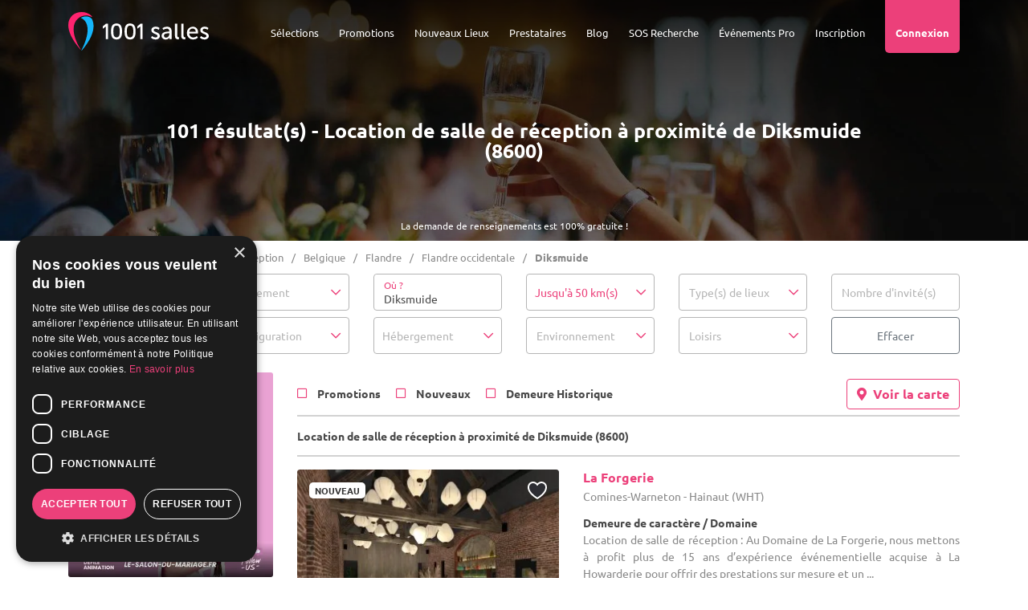

--- FILE ---
content_type: text/html; charset=UTF-8
request_url: https://www.1001salles.be/salle-de-reception-2-diksmuide-v.html
body_size: 41729
content:
<!doctype html>
<html lang="FR">
<head>
    <meta charset="utf-8">
	<meta http-equiv="X-UA-Compatible" content="IE=edge" />
	<meta name="viewport" content="width=device-width, initial-scale=1" />

	<title>Location de salle de réception à Diksmuide (8600) - 1001 Salles</title>

	<meta name="description" content="Découvrez nos Location de salle de réception à proximité de Diksmuide (8600). Plus de 5000 salles à louer sur 1001 Salles !" />
	
	<meta name="robots" content="index,follow" />	
	<meta name="language" content="FR" />

	<meta property="og:site_name" content="1001 Salles" />
	<meta property="og:type" content="website" />
	<meta property="og:title" content="Location de salle de réception à Diksmuide (8600) - 1001 Salles" />
	<meta property="og:url" content="https://www.1001salles.be/salle-de-reception-2-diksmuide-v.html" />
	<meta property="og:description" content="Découvrez nos Location de salle de réception à proximité de Diksmuide (8600). Plus de 5000 salles à louer sur 1001 Salles !" />
	<meta property='og:image' content='https://www.1001salles.be/images/social/facebook.jpg' />
		<meta property='og:image:width' content='1200' />
		<meta property='og:image:height' content='630' />
	<meta name="twitter:card" content="summary_large_image" />
	
	<meta name="theme-color" content="#F8236D"/>
	<meta name="mobile-web-app-capable" content="yes" />
	<meta name="apple-mobile-web-app-title" content="1001 Salles" />
	
			<link rel="apple-touch-icon" sizes="152x152" href="https://www.1001salles.be/images/pwa/apple-152.png">
		<link rel="apple-touch-icon" sizes="180x180" href="https://www.1001salles.be/images/pwa/apple-180.png">
		<link rel="apple-touch-icon" sizes="167x167" href="https://www.1001salles.be/images/pwa/apple-167.png">
		<link rel="apple-touch-icon" sizes="80x80" href="https://www.1001salles.be/images/pwa/apple-80.png">
		<link rel="apple-touch-icon" sizes="512x512" href="https://www.1001salles.be/images/pwa/apple-512.png">
		<link rel="apple-touch-startup-image" media="screen and (device-width: 430px) and (device-height: 932px) and (-webkit-device-pixel-ratio: 3) and (orientation: landscape)" href="https://www.1001salles.be/images/pwa/1001salles/iPhone_15_Pro_Max__iPhone_15_Plus__iPhone_14_Pro_Max_landscape.png">
		<link rel="apple-touch-startup-image" media="screen and (device-width: 393px) and (device-height: 852px) and (-webkit-device-pixel-ratio: 3) and (orientation: landscape)" href="https://www.1001salles.be/images/pwa/1001salles/iPhone_15_Pro__iPhone_15__iPhone_14_Pro_landscape.png">
		<link rel="apple-touch-startup-image" media="screen and (device-width: 428px) and (device-height: 926px) and (-webkit-device-pixel-ratio: 3) and (orientation: landscape)" href="https://www.1001salles.be/images/pwa/1001salles/iPhone_14_Plus__iPhone_13_Pro_Max__iPhone_12_Pro_Max_landscape.png">
		<link rel="apple-touch-startup-image" media="screen and (device-width: 390px) and (device-height: 844px) and (-webkit-device-pixel-ratio: 3) and (orientation: landscape)" href="https://www.1001salles.be/images/pwa/1001salles/iPhone_14__iPhone_13_Pro__iPhone_13__iPhone_12_Pro__iPhone_12_landscape.png">
		<link rel="apple-touch-startup-image" media="screen and (device-width: 375px) and (device-height: 812px) and (-webkit-device-pixel-ratio: 3) and (orientation: landscape)" href="https://www.1001salles.be/images/pwa/1001salles/iPhone_13_mini__iPhone_12_mini__iPhone_11_Pro__iPhone_XS__iPhone_X_landscape.png">
		<link rel="apple-touch-startup-image" media="screen and (device-width: 414px) and (device-height: 896px) and (-webkit-device-pixel-ratio: 3) and (orientation: landscape)" href="https://www.1001salles.be/images/pwa/1001salles/iPhone_11_Pro_Max__iPhone_XS_Max_landscape.png">
		<link rel="apple-touch-startup-image" media="screen and (device-width: 414px) and (device-height: 896px) and (-webkit-device-pixel-ratio: 2) and (orientation: landscape)" href="https://www.1001salles.be/images/pwa/1001salles/iPhone_11__iPhone_XR_landscape.png">
		<link rel="apple-touch-startup-image" media="screen and (device-width: 414px) and (device-height: 736px) and (-webkit-device-pixel-ratio: 3) and (orientation: landscape)" href="https://www.1001salles.be/images/pwa/1001salles/iPhone_8_Plus__iPhone_7_Plus__iPhone_6s_Plus__iPhone_6_Plus_landscape.png">
		<link rel="apple-touch-startup-image" media="screen and (device-width: 375px) and (device-height: 667px) and (-webkit-device-pixel-ratio: 2) and (orientation: landscape)" href="https://www.1001salles.be/images/pwa/1001salles/iPhone_8__iPhone_7__iPhone_6s__iPhone_6__4.7__iPhone_SE_landscape.png">
		<link rel="apple-touch-startup-image" media="screen and (device-width: 320px) and (device-height: 568px) and (-webkit-device-pixel-ratio: 2) and (orientation: landscape)" href="https://www.1001salles.be/images/pwa/1001salles/4__iPhone_SE__iPod_touch_5th_generation_and_later_landscape.png">
		<link rel="apple-touch-startup-image" media="screen and (device-width: 1024px) and (device-height: 1366px) and (-webkit-device-pixel-ratio: 2) and (orientation: landscape)" href="https://www.1001salles.be/images/pwa/1001salles/12.9__iPad_Pro_landscape.png">
		<link rel="apple-touch-startup-image" media="screen and (device-width: 834px) and (device-height: 1194px) and (-webkit-device-pixel-ratio: 2) and (orientation: landscape)" href="https://www.1001salles.be/images/pwa/1001salles/11__iPad_Pro__10.5__iPad_Pro_landscape.png">
		<link rel="apple-touch-startup-image" media="screen and (device-width: 820px) and (device-height: 1180px) and (-webkit-device-pixel-ratio: 2) and (orientation: landscape)" href="https://www.1001salles.be/images/pwa/1001salles/10.9__iPad_Air_landscape.png">
		<link rel="apple-touch-startup-image" media="screen and (device-width: 834px) and (device-height: 1112px) and (-webkit-device-pixel-ratio: 2) and (orientation: landscape)" href="https://www.1001salles.be/images/pwa/1001salles/10.5__iPad_Air_landscape.png">
		<link rel="apple-touch-startup-image" media="screen and (device-width: 810px) and (device-height: 1080px) and (-webkit-device-pixel-ratio: 2) and (orientation: landscape)" href="https://www.1001salles.be/images/pwa/1001salles/10.2__iPad_landscape.png">
		<link rel="apple-touch-startup-image" media="screen and (device-width: 768px) and (device-height: 1024px) and (-webkit-device-pixel-ratio: 2) and (orientation: landscape)" href="https://www.1001salles.be/images/pwa/1001salles/9.7__iPad_Pro__7.9__iPad_mini__9.7__iPad_Air__9.7__iPad_landscape.png">
		<link rel="apple-touch-startup-image" media="screen and (device-width: 744px) and (device-height: 1133px) and (-webkit-device-pixel-ratio: 2) and (orientation: landscape)" href="https://www.1001salles.be/images/pwa/1001salles/8.3__iPad_Mini_landscape.png">
		<link rel="apple-touch-startup-image" media="screen and (device-width: 430px) and (device-height: 932px) and (-webkit-device-pixel-ratio: 3) and (orientation: portrait)" href="https://www.1001salles.be/images/pwa/1001salles/iPhone_15_Pro_Max__iPhone_15_Plus__iPhone_14_Pro_Max_portrait.png">
		<link rel="apple-touch-startup-image" media="screen and (device-width: 393px) and (device-height: 852px) and (-webkit-device-pixel-ratio: 3) and (orientation: portrait)" href="https://www.1001salles.be/images/pwa/1001salles/iPhone_15_Pro__iPhone_15__iPhone_14_Pro_portrait.png">
		<link rel="apple-touch-startup-image" media="screen and (device-width: 428px) and (device-height: 926px) and (-webkit-device-pixel-ratio: 3) and (orientation: portrait)" href="https://www.1001salles.be/images/pwa/1001salles/iPhone_14_Plus__iPhone_13_Pro_Max__iPhone_12_Pro_Max_portrait.png">
		<link rel="apple-touch-startup-image" media="screen and (device-width: 390px) and (device-height: 844px) and (-webkit-device-pixel-ratio: 3) and (orientation: portrait)" href="https://www.1001salles.be/images/pwa/1001salles/iPhone_14__iPhone_13_Pro__iPhone_13__iPhone_12_Pro__iPhone_12_portrait.png">
		<link rel="apple-touch-startup-image" media="screen and (device-width: 375px) and (device-height: 812px) and (-webkit-device-pixel-ratio: 3) and (orientation: portrait)" href="https://www.1001salles.be/images/pwa/1001salles/iPhone_13_mini__iPhone_12_mini__iPhone_11_Pro__iPhone_XS__iPhone_X_portrait.png">
		<link rel="apple-touch-startup-image" media="screen and (device-width: 414px) and (device-height: 896px) and (-webkit-device-pixel-ratio: 3) and (orientation: portrait)" href="https://www.1001salles.be/images/pwa/1001salles/iPhone_11_Pro_Max__iPhone_XS_Max_portrait.png">
		<link rel="apple-touch-startup-image" media="screen and (device-width: 414px) and (device-height: 896px) and (-webkit-device-pixel-ratio: 2) and (orientation: portrait)" href="https://www.1001salles.be/images/pwa/1001salles/iPhone_11__iPhone_XR_portrait.png">
		<link rel="apple-touch-startup-image" media="screen and (device-width: 414px) and (device-height: 736px) and (-webkit-device-pixel-ratio: 3) and (orientation: portrait)" href="https://www.1001salles.be/images/pwa/1001salles/iPhone_8_Plus__iPhone_7_Plus__iPhone_6s_Plus__iPhone_6_Plus_portrait.png">
		<link rel="apple-touch-startup-image" media="screen and (device-width: 375px) and (device-height: 667px) and (-webkit-device-pixel-ratio: 2) and (orientation: portrait)" href="https://www.1001salles.be/images/pwa/1001salles/iPhone_8__iPhone_7__iPhone_6s__iPhone_6__4.7__iPhone_SE_portrait.png">
		<link rel="apple-touch-startup-image" media="screen and (device-width: 320px) and (device-height: 568px) and (-webkit-device-pixel-ratio: 2) and (orientation: portrait)" href="https://www.1001salles.be/images/pwa/1001salles/4__iPhone_SE__iPod_touch_5th_generation_and_later_portrait.png">
		<link rel="apple-touch-startup-image" media="screen and (device-width: 1024px) and (device-height: 1366px) and (-webkit-device-pixel-ratio: 2) and (orientation: portrait)" href="https://www.1001salles.be/images/pwa/1001salles/12.9__iPad_Pro_portrait.png">
		<link rel="apple-touch-startup-image" media="screen and (device-width: 834px) and (device-height: 1194px) and (-webkit-device-pixel-ratio: 2) and (orientation: portrait)" href="https://www.1001salles.be/images/pwa/1001salles/11__iPad_Pro__10.5__iPad_Pro_portrait.png">
		<link rel="apple-touch-startup-image" media="screen and (device-width: 820px) and (device-height: 1180px) and (-webkit-device-pixel-ratio: 2) and (orientation: portrait)" href="https://www.1001salles.be/images/pwa/1001salles/10.9__iPad_Air_portrait.png">
		<link rel="apple-touch-startup-image" media="screen and (device-width: 834px) and (device-height: 1112px) and (-webkit-device-pixel-ratio: 2) and (orientation: portrait)" href="https://www.1001salles.be/images/pwa/1001salles/10.5__iPad_Air_portrait.png">
		<link rel="apple-touch-startup-image" media="screen and (device-width: 810px) and (device-height: 1080px) and (-webkit-device-pixel-ratio: 2) and (orientation: portrait)" href="https://www.1001salles.be/images/pwa/1001salles/10.2__iPad_portrait.png">
		<link rel="apple-touch-startup-image" media="screen and (device-width: 768px) and (device-height: 1024px) and (-webkit-device-pixel-ratio: 2) and (orientation: portrait)" href="https://www.1001salles.be/images/pwa/1001salles/9.7__iPad_Pro__7.9__iPad_mini__9.7__iPad_Air__9.7__iPad_portrait.png">
		<link rel="apple-touch-startup-image" media="screen and (device-width: 744px) and (device-height: 1133px) and (-webkit-device-pixel-ratio: 2) and (orientation: portrait)" href="https://www.1001salles.be/images/pwa/1001salles/8.3__iPad_Mini_portrait.png">
				<link rel="canonical" href="https://www.1001salles.be/salle-de-reception-2-diksmuide-v.html" />
				<link rel="shortcut icon" href="https://www.1001salles.be/images/logo/favicon.ico">
		
    <link rel="stylesheet" href="https://www.1001salles.be/css/bootstrap.min.css?1719779609">
    <link rel="stylesheet" href="https://www.1001salles.be/css/bootstrap.select.min.css?1719779609">
    <link rel="stylesheet" href="https://www.1001salles.be/css/datatables.min.css?1719779609">
    <link rel="stylesheet" href="https://www.1001salles.be/css/datatables.responsive.min.css?1719779609">
    <link rel="stylesheet" href="https://www.1001salles.be/css/mobile-autocomplete.min.css?1719779609">
    <link rel="stylesheet" href="https://www.1001salles.be/css/calendar-booking.min.css?1719779609">
	<link rel="stylesheet" href="https://www.1001salles.be/css/owl.carousel.min.css?1719779609">
	<link rel="stylesheet" href="https://www.1001salles.be/css/owl.theme.default.min.css?1719779609">
	<link rel="stylesheet" href="https://www.1001salles.be/css/intlTelInput.min.css?1719779609">
	<link rel="stylesheet" href="https://www.1001salles.be/css/ion.rangeSlider.min.css?1719779609">
	<link rel="stylesheet" href="https://www.1001salles.be/css/app.min.css?1766148592">

	
    <link rel="stylesheet" href="https://www.1001salles.be/css/fonts/ubuntu/ubuntu.min.css?1728277404" media="none" onload="if(media!='all')media='all'">
	<noscript><link rel="stylesheet" href="https://www.1001salles.be/css/fonts/ubuntu/ubuntu.min.css?1728277404"></noscript>

    <link rel="stylesheet" href="https://www.1001salles.be/css/fonts/font-awesome/font-awesome.min.css?1728277402" media="none" onload="if(media!='all')media='all'">
    <noscript><link rel="stylesheet" href="https://www.1001salles.be/css/fonts/font-awesome/font-awesome.min.css?1728277402"></noscript>

	<link rel="stylesheet" href="https://www.1001salles.be/css/scrollbar.min.css?1719779609" media="none" onload="if(media!='all')media='all'">
	<noscript><link rel="stylesheet" href="https://www.1001salles.be/css/scrollbar.min.css?1719779609"></noscript>

	<link rel="stylesheet" href="https://www.1001salles.be/css/fancybox.min.css?1719779609" media="none" onload="if(media!='all')media='all'">
	<noscript><link rel="stylesheet" href="https://www.1001salles.be/css/fancybox.min.css?1719779609"></noscript>

	<link rel="stylesheet" href="https://www.1001salles.be/css/swal.min.css?1719779610" media="none" onload="if(media!='all')media='all'">
	<noscript><link rel="stylesheet" href="https://www.1001salles.be/css/swal.min.css?1719779610"></noscript>

	<link rel="stylesheet" href="https://www.1001salles.be/css/jquery-ui.min.css?1719779609" media="none" onload="if(media!='all')media='all'">
	<noscript><link rel="stylesheet" href="https://www.1001salles.be/css/jquery-ui.min.css?1719779609"></noscript>

	<link rel="stylesheet" href="https://www.1001salles.be/css/cropper.min.css?1719779610" media="none" onload="if(media!='all')media='all'">
	<noscript><link rel="stylesheet" href="https://www.1001salles.be/css/cropper.min.css?1719779610"></noscript>

	<link rel="stylesheet" href="https://www.1001salles.be/css/leaflet.min.css?1719779609" media="none" onload="if(media!='all')media='all'">
	<noscript><link rel="stylesheet" href="https://www.1001salles.be/css/leaflet.min.css?1719779609"></noscript>

	<link rel="stylesheet" href="https://www.1001salles.be/css/leaflet.markercluster.min.css?1719779609" media="none" onload="if(media!='all')media='all'">
	<noscript><link rel="stylesheet" href="https://www.1001salles.be/css/leaflet.markercluster.min.css?1719779609"></noscript>

	<link rel="stylesheet" href="https://www.1001salles.be/css/leaflet.markercluster.default.min.css?1719779609" media="none" onload="if(media!='all')media='all'">
	<noscript><link rel="stylesheet" href="https://www.1001salles.be/css/leaflet.markercluster.default.min.css?1719779609"></noscript>

	<link rel="stylesheet" href="https://www.1001salles.be/css/bootstrap-datepicker.min.css?1719779609" media="none" onload="if(media!='all')media='all'">
	<noscript><link rel="stylesheet" href="https://www.1001salles.be/css/bootstrap-datepicker.min.css?1719779609"></noscript>

	<link rel="stylesheet" href="https://www.1001salles.be/css/datepicker-in-fullscreen.min.css?1719779609" media="none" onload="if(media!='all')media='all'">
	<noscript><link rel="stylesheet" href="https://www.1001salles.be/css/datepicker-in-fullscreen.min.css?1719779609"></noscript>

	<link rel="stylesheet" href="https://www.1001salles.be/css/snackbar.min.css?1719779609" media="none" onload="if(media!='all')media='all'">
	<noscript><link rel="stylesheet" href="https://www.1001salles.be/css/snackbar.min.css?1719779609"></noscript>

	<link rel="stylesheet" href="https://www.1001salles.be/css/fileupload.min.css?1719779609" media="none" onload="if(media!='all')media='all'">
	<noscript><link rel="stylesheet" href="https://www.1001salles.be/css/fileupload.min.css?1719779609"></noscript>

	<link rel="stylesheet" href="https://www.1001salles.be/css/fullcalendar.min.css?1719779609" media="none" onload="if(media!='all')media='all'">
	<noscript><link rel="stylesheet" href="https://www.1001salles.be/css/fullcalendar.min.css?1719779609"></noscript>

			<link rel="manifest" href="https://www.1001salles.be/manifest.json" crossorigin="use-credentials">
						<!-- UX KEY -->
				<script async src="https://opentech-ux.org/lom-captor/dist/opentech-ux-lib.js" data-endpoint="https://1001-services.ux-key.com/endpoint"></script>
							<!-- COOKIE SCRIPT -->
			<script type="text/javascript" charset="UTF-8" src="//cdn.cookie-script.com/s/09db559f203a5bb718ba5d3b9bc60139.js"></script>

			<!-- CLARITY -->
			<script type="text/javascript">
				(function(c,l,a,r,i,t,y){
					c[a]=c[a]||function(){(c[a].q=c[a].q||[]).push(arguments)};
					t=l.createElement(r);t.async=1;t.src='https://www.clarity.ms/tag/'+i;
					y=l.getElementsByTagName(r)[0];y.parentNode.insertBefore(t,y);
				})(window, document, "clarity", "script", "exah16vhsn");
			</script>
			
			<!-- FACEBOOK PIXEL -->
			<script>
				!function(f,b,e,v,n,t,s)
				{if(f.fbq)return;n=f.fbq=function(){n.callMethod?
				n.callMethod.apply(n,arguments):n.queue.push(arguments)};
				if(!f._fbq)f._fbq=n;n.push=n;n.loaded=!0;n.version='2.0';
				n.queue=[];t=b.createElement(e);t.async=!0;
				t.src=v;s=b.getElementsByTagName(e)[0];
				s.parentNode.insertBefore(t,s)}(window, document,'script',
				'https://connect.facebook.net/en_US/fbevents.js');
				fbq('init', '252203098992989');
				fbq('track', 'PageView');
			</script>
			<noscript><img height="1" width="1" style="display:none" src="https://www.facebook.com/tr?id=252203098992989&ev=PageView&noscript=1"/></noscript>
			
			<!-- GOOGLE TAG MANAGER -->
			<script>
				(function(w,d,s,l,i){w[l]=w[l]||[];w[l].push({'gtm.start':
				new Date().getTime(),event:'gtm.js'});var f=d.getElementsByTagName(s)[0],
				j=d.createElement(s),dl=l!='dataLayer'?'&l='+l:'';j.async=true;j.src=
				'https://www.googletagmanager.com/gtm.js?id='+i+dl;f.parentNode.insertBefore(j,f);
				})(window,document,'script','dataLayer','GTM-KLLP3J3');
			</script>
			<noscript><iframe src="https://www.googletagmanager.com/ns.html?id=GTM-KLLP3J3"  height="0" width="0" style="display:none;visibility:hidden"></iframe></noscript>

                    
			<!-- GOOGLE TAG -->
			<script async src="https://www.googletagmanager.com/gtag/js?id=AW-1072534998"></script>
			<script>
				window.dataLayer = window.dataLayer || [];
				function gtag(){dataLayer.push(arguments);}
				
				/*gtag('consent', 'default', {
					'ad_storage': 'denied',
					'ad_user_data': 'denied',
					'ad_personalization': 'denied',
					'analytics_storage': 'denied',
					'wait_for_update': 500
				});
				
				gtag('set', 'url_passthrough', true);*/
				
				gtag('js', new Date());

				 gtag('config', 'AW-1072534998');gtag('config', 'G-RVJJPJD91G');			</script>

			<!-- BING TAG -->
							<script>(function(w,d,t,r,u){var f,n,i;w[u]=w[u]||[],f=function(){var o={ti:"22006357"};o.q=w[u],w[u]=new UET(o),w[u].push("pageLoad")},n=d.createElement(t),n.src=r,n.async=1,n.onload=n.onreadystatechange=function(){var s=this.readyState;s&&s!=="loaded"&&s!=="complete"||(f(),n.onload=n.onreadystatechange=null)},i=d.getElementsByTagName(t)[0],i.parentNode.insertBefore(n,i)})(window,document,"script","//bat.bing.com/bat.js","uetq");</script>
				</head>
<body>
<!-- BLOCK ADMIN CONNECTED -->
<div class="header-top">
        <nav class="menu-mobile">
        <div class="top-bar">
            <div class="container">
                <div class="row">
                    <div class="col-6">
                        <span class="float-left font-weight-bold text-uppercase">Menu</span>
                    </div>
                    <div class="col-6">
                        <span class="float-right" id="close-menu-mobile"><i class="fa fa-times"></i></span>
                    </div>
                </div>
            </div>
        </div>
        <div class="container">
            <div class="row mt-5">
                					<div class="col-12 links text-center">
													<div class="accordion" id="accordion-menu-selection">	
								<div class="card" id="accordion-menu-selection-1">
									<div class="card-header" id="heading-1" data-toggle="collapse" data-target="#collapse-1" aria-expanded="false" aria-controls="collapse-1">
										Sélections
									</div>
									<div id="collapse-1" class="collapse" aria-labelledby="heading-1" data-parent="#accordion-menu-selection">
										<div class="card-body text-center mt-3">
											<p class="font-weight-bold fs-20 lh-20 mb-0">
												Vos types de salles
											</p>
											<p class="font-weight-bold fs-15 mb-2">
												<i>Événements privés</i>
											</p>
											<ul class="mb-3">
												<li>
													<span title="68747470733a2f2f7777772e3130303173616c6c65732e62652f73616c6c652d64652d6d6172696167652d322d62656c67697175652d702e68746d6c" class="obfCare fs-13">Salles de mariage</span>
												</li>
												<li>
													<span title="68747470733a2f2f7777772e3130303173616c6c65732e62652f6c6f636174696f6e2d64652d73616c6c652d322d62656c67697175652d702e68746d6c" class="obfCare fs-13">Location de salle</span>
												</li>
												<li>
													<span title="68747470733a2f2f7777772e3130303173616c6c65732e62652f73616c6c652d64652d726563657074696f6e2d322d62656c67697175652d702e68746d6c" class="obfCare fs-13">Salles de réception</span>
												</li>
												<li>
													<span title="68747470733a2f2f7777772e3130303173616c6c65732e62652f73616c6c652d616e6e6976657273616972652d322d62656c67697175652d702e68746d6c" class="obfCare fs-13">Salles d'anniversaire</span>
												</li>
												<li>
													<span title="68747470733a2f2f7777772e3130303173616c6c65732e62652f73616c6c652d6465732d66657465732d322d62656c67697175652d702e68746d6c" class="obfCare fs-13">Salles des Fêtes</span>
												</li>
												<li>
													<span title="68747470733a2f2f7777772e3130303173616c6c65732e62652f312d646f6d61696e652d73616c6c652d64652d6d6172696167652d322d62656c67697175652d702e68746d6c" class="obfCare fs-13">Domaine pour mariage</span>
												</li>
												<li>
													<span title="68747470733a2f2f7777772e3130303173616c6c65732e62652f312d636861746561752d73616c6c652d64652d6d6172696167652d322d62656c67697175652d702e68746d6c" class="obfCare fs-13">Chateaux pour mariage</span>
												</li>
												<li>
													<span title="68747470733a2f2f7777772e3130303173616c6c65732e62652f312d72657374617572616e742d73616c6c652d64652d6d6172696167652d322d62656c67697175652d702e68746d6c" class="obfCare fs-13">Restaurant pour mariage</span>
												</li>
												<li>
													<span title="68747470733a2f2f7777772e3130303173616c6c65732e62652f312d72657374617572616e742d73616c6c652d616e6e6976657273616972652d322d62656c67697175652d702e68746d6c" class="obfCare fs-13">Restaurant pour anniversaire</span>
												</li>
											</ul>
											<p class="font-weight-bold fs-20 lh-20 mb-0">
												Vos TOP Lieux
											</p>
											<p class="font-weight-bold fs-15 mb-2">
												<i>Événements privés</i>
											</p>
																							<ul class="mb-3">
													<li>
														<span title="68747470733a2f2f7777772e3130303173616c6c65732e62652f6d6172696167652f6c612d6665726d652d64652d626f75636865676e6965732e61737078" class="obfCare fs-13">La Ferme de Bouchegnies</span>
													</li>
													<li>
														<span title="68747470733a2f2f7777772e3130303173616c6c65732e62652f6d6172696167652f646f6d61696e652d64752d626c616e632d6d6169736e696c2e61737078" class="obfCare fs-13">Domaine du Blanc Maisnil</span>
													</li>
													<li>
														<span title="68747470733a2f2f7777772e3130303173616c6c65732e62652f6d6172696167652f34343838352d6665726d652d64652d6c2d6162626179652d64652d686f676e652e61737078" class="obfCare fs-13">Ferme de l'Abbaye de Hogne</span>
													</li>
													<li>
														<span title="68747470733a2f2f7777772e3130303173616c6c65732e62652f6d6172696167652f34373231302d6573706163652d6172746875722d686f74656c2d656c626572672e61737078" class="obfCare fs-13">Espace Arthur – Hôtel Elberg</span>
													</li>
													<li>
														<span title="68747470733a2f2f7777772e3130303173616c6c65732e62652f6d6172696167652f34343832302d6c652d646f6d652d62727578656c6c65732e61737078" class="obfCare fs-13">Le Dôme</span>
													</li>
													<li>
														<span title="68747470733a2f2f7777772e3130303173616c6c65732e62652f6d6172696167652f36313632302d636861746561752d64752d76616c2d7361696e742d6c616d626572742e61737078" class="obfCare fs-13">Château du Val Saint Lambert</span>
													</li>
													<li>
														<span title="68747470733a2f2f7777772e3130303173616c6c65732e62652f6d6172696167652f636861746561752d6665726d652d64652d6d617273696e6e652e61737078" class="obfCare fs-13">Chateau Ferme de Marsinne</span>
													</li>
													<li>
														<span title="68747470733a2f2f7777772e3130303173616c6c65732e62652f6d6172696167652f6c652d646f6d61696e652d64752d726f636865722e61737078" class="obfCare fs-13">La Renaissance</span>
													</li>
													<li>
														<span title="68747470733a2f2f7777772e3130303173616c6c65732e62652f6d6172696167652f6c652d70726573746967652d676f7a65652e61737078" class="obfCare fs-13">Le Prestige</span>
													</li>
													<li>
														<span title="68747470733a2f2f7777772e3130303173616c6c65732e62652f6d6172696167652f636861746561752d64652d6c696d6f6e742e61737078" class="obfCare fs-13">Château de Limont</span>
													</li>
												</ul>
																							<p class="font-weight-bold fs-20 lh-20 mb-0">
												Vos types de salles
											</p>
											<p class="font-weight-bold fs-15 mb-2">
												<i>Événements professionnels</i>
											</p>
											<ul class="mb-3">
												<li>
													<span title="68747470733a2f2f7777772e3130303173616c6c65732e62652f73616c6c652d64652d73656d696e616972652d332d62656c67697175652d702e68746d6c" class="obfCare fs-13">Salles de séminaire</span>
												</li>
												<li>
													<span title="68747470733a2f2f7777772e3130303173616c6c65732e62652f73616c6c652d64652d636f6e666572656e63652d332d62656c67697175652d702e68746d6c" class="obfCare fs-13">Salles de conférence</span>
												</li>
												<li>
													<span title="68747470733a2f2f7777772e3130303173616c6c65732e62652f73616c6c652d64652d7265756e696f6e2d332d62656c67697175652d702e68746d6c" class="obfCare fs-13">Salle de réunion</span>
												</li>
												<li>
													<span title="68747470733a2f2f7777772e3130303173616c6c65732e62652f73616c6c652d64652d666f726d6174696f6e2d332d62656c67697175652d702e68746d6c" class="obfCare fs-13">Salle de formation</span>
												</li>
												<li>
													<span title="68747470733a2f2f7777772e3130303173616c6c65732e62652f686f74656c2d73656d696e616972652d332d62656c67697175652d702e68746d6c" class="obfCare fs-13">Hôtels pour séminaire</span>
												</li>
												<li>
													<span title="68747470733a2f2f7777772e3130303173616c6c65732e62652f312d636861746561752d73616c6c652d64652d73656d696e616972652d332d62656c67697175652d702e68746d6c" class="obfCare fs-13">Châteaux pour séminaire</span>
												</li>
												<li>
													<span title="68747470733a2f2f7777772e3130303173616c6c65732e62652f312d72657374617572616e742d73616c6c652d64652d73656d696e616972652d332d62656c67697175652d702e68746d6c" class="obfCare fs-13">Restaurants pour séminaire</span>
												</li>
											</ul>
											<p class="font-weight-bold fs-20 lh-20 mb-0">
												Vos TOP Lieux
											</p>
											<p class="font-weight-bold fs-15 mb-2">
												<i>Événements professionnels</i>
											</p>
																								<ul class="mb-3">
														<li>
															<span title="68747470733a2f2f7777772e3130303173616c6c65732e62652f73656d696e616972652f34353033322d636173696e6f2d7265736f72742d6e616d75722e61737078" class="obfCare fs-13">Casino Resort Namur</span>
														</li>
														<li>
															<span title="68747470733a2f2f7777772e3130303173616c6c65732e62652f73656d696e616972652f77616c6c6f6e69612d636f6e666572656e63652d63656e7465722d6f662d6d6f6e732e61737078" class="obfCare fs-13">Wallonia Conference Center of Mons</span>
														</li>
														<li>
															<span title="68747470733a2f2f7777772e3130303173616c6c65732e62652f73656d696e616972652f6c612d6665726d652d64652d7769646577616e63652e61737078" class="obfCare fs-13">La Ferme de Widewance</span>
														</li>
														<li>
															<span title="68747470733a2f2f7777772e3130303173616c6c65732e62652f73656d696e616972652f33303631352d746865617472652d64652d6c612d73616d6172697461696e652e61737078" class="obfCare fs-13">Théâtre de la Samaritaine</span>
														</li>
														<li>
															<span title="68747470733a2f2f7777772e3130303173616c6c65732e62652f73656d696e616972652f646f6d61696e652d616c6c6172642e61737078" class="obfCare fs-13">Domaine Allard</span>
														</li>
														<li>
															<span title="68747470733a2f2f7777772e3130303173616c6c65732e62652f73656d696e616972652f34383536322d686f74656c2d77617465726c6f6f2e61737078" class="obfCare fs-13">Hôtel Waterloo</span>
														</li>
														<li>
															<span title="68747470733a2f2f7777772e3130303173616c6c65732e62652f73656d696e616972652f34353630302d73616c6c65732d62656c6964616e7a612e61737078" class="obfCare fs-13">Salles Belidanza</span>
														</li>
														<li>
															<span title="68747470733a2f2f7777772e3130303173616c6c65732e62652f73656d696e616972652f34353433342d737061726b6f682e61737078" class="obfCare fs-13">Sparkoh</span>
														</li>
														<li>
															<span title="68747470733a2f2f7777772e3130303173616c6c65732e62652f73656d696e616972652f36303834372d6c612d62657267657269652d64652d6c697665732e61737078" class="obfCare fs-13">La Bergerie de Lives</span>
														</li>
														<li>
															<span title="68747470733a2f2f7777772e3130303173616c6c65732e62652f73656d696e616972652f6c652d646f6d61696e652d642d616368656e652e61737078" class="obfCare fs-13">Le Domaine d'Achêne</span>
														</li>
													</ul>
																								<p class="font-weight-bold fs-20 lh-20 mb-0">
												Vos recherches
											</p>
											<p class="font-weight-bold fs-15 mb-2">
												<i>Les plus populaires</i>
											</p>
																							<ul>
													<li>
														<span title="68747470733a2f2f7777772e3130303173616c6c65732e62652f73616c6c652d64652d726563657074696f6e2d322d62727578656c6c65732d762e68746d6c" class="obfCare fs-13">Salle de mariage à Bruxelles</span>
													</li>
													<li>
														<span title="68747470733a2f2f7777772e3130303173616c6c65732e62652f73616c6c652d64652d636f6e666572656e63652d332d42727578656c6c65732d762e68746d6c" class="obfCare fs-13">Salle de Séminaire à Bruxelles</span>
													</li>
													<li>
														<span title="68747470733a2f2f7777772e3130303173616c6c65732e62652f73616c6c652d64652d6d6172696167652d322d636861726c65726f692d762e68746d6c" class="obfCare fs-13">Salle de mariage à Charleroi</span>
													</li>
													<li>
														<span title="68747470733a2f2f7777772e3130303173616c6c65732e62652f73616c6c652d64652d726563657074696f6e2d322d6d6f757363726f6e2d762e68746d6c" class="obfCare fs-13">Salle de réception à Mouscron</span>
													</li>
													<li>
														<span title="68747470733a2f2f7777772e3130303173616c6c65732e62652f73616c6c652d64652d6d6172696167652d322d6861696e6175742d642e68746d6c" class="obfCare fs-13">Salle de réception dans le Hainaut</span>
													</li>
													<li>
														<span title="68747470733a2f2f7777772e3130303173616c6c65732e62652f73616c6c652d64652d6d6172696167652d322d6c696567652d762e68746d6c" class="obfCare fs-13">Salle de mariage Liège</span>
													</li>
													<li>
														<span title="68747470733a2f2f7777772e3130303173616c6c65732e62652f73616c6c652d64652d6d6172696167652d322d746f75726e61692d762e68746d6c" class="obfCare fs-13">Salle de réception à Tournai</span>
													</li>
													<li>
														<span title="68747470733a2f2f7777772e3130303173616c6c65732e62652f73616c6c652d64652d6d6172696167652d322d6e616d75722d762e68746d6c" class="obfCare fs-13">Salle de mariage sur Namur</span>
													</li>
													<li>
														<span title="68747470733a2f2f7777772e3130303173616c6c65732e62652f73616c6c652d64652d6d6172696167652d322d67616e642d762e68746d6c" class="obfCare fs-13">Salle de mariage sur Gand</span>
													</li>
													<li>
														<span title="68747470733a2f2f7777772e3130303173616c6c65732e62652f73616c6c652d64652d6d6172696167652d322d616e766572732d762e68746d6c" class="obfCare fs-13">Salle de mariage à Anvers</span>
													</li>
													<li>
														<span title="68747470733a2f2f7777772e3130303173616c6c65732e62652f73616c6c652d64652d6d6172696167652d322d616e6465726c656368742d762e68746d6c" class="obfCare fs-13">Mariage à Anderlecht</span>
													</li>
													<li>
														<span title="68747470733a2f2f7777772e3130303173616c6c65732e62652f73616c6c652d64652d6d6172696167652d322d7363686165726265656b2d762e68746d6c" class="obfCare fs-13">Mariage à Schaerbeek</span>
													</li>
													<li>
														<span title="68747470733a2f2f7777772e3130303173616c6c65732e62652f73616c6c652d64652d6d6172696167652d322d736f69676e6965732d762e68746d6c" class="obfCare fs-13">Salle à louer Soignies</span>
													</li>
												</ul>
																						</div>
									</div>
								</div>
							</div>
													<span title="68747470733a2f2f7777772e3130303173616c6c65732e62652f70726f6d6f74696f6e73" class="obfCare mt-3">
							Promotions						</span>
													<span title="68747470733a2f2f7777772e3130303173616c6c65732e62652f6e6f7576656c6c65732d73616c6c6573" class="obfCare mt-3">
								Nouveaux Lieux							</span>
														<span title="68747470733a2f2f7777772e3130303173616c6c65732e62652f707265737461746169726573" class="obfCare mt-3">
								Prestataires							</span>
													<span title="68747470733a2f2f7777772e3130303173616c6c65732e62652f626c6f672f" class="obfCare mt-3">
							Blog						</span>
						<span title="68747470733a2f2f7777772e3130303173616c6c65732e62652f736f732d726563686572636865" class="obfCare mt-3">
							SOS Recherche						</span>
													<span title="68747470733a2f2f7777772e3130303173616c6c65732e62652f70726f2f" class="obfCare mt-3">
								Événements Pro							</span>
													<hr class="mt-4" />
					</div>
                    <div class="col-12 text-center mt-4">
                        <span class="btn btn-primary open-login">Connexion</span>
                    </div>

                    <div class="col-12 text-center mt-2">
                        <span title="68747470733a2f2f7777772e3130303173616c6c65732e62652f696e736372697074696f6e" class="obfCare btn btn-outline-primary">Inscription organisateur d'événement</span>
                    </div>
                    <div class="col-12 text-center mt-2">
                        <span title="68747470733a2f2f7777772e3130303173616c6c65732e62652f696e736372697074696f6e2d70726f66657373696f6e6e656c" class="obfCare btn btn-outline-primary">Inscription Professionnel</span>
                    </div>
                    					<div class="col-12 text-center mt-4 mb-3">
						<span title="68747470733a2f2f7777772e66616365626f6f6b2e636f6d2f3130303173616c6c65732e636f" class="obfCare" target="_blank">
							<i class="fab fa-facebook-square"></i>
						</span>
						&nbsp;
						<span title="68747470733a2f2f7777772e696e7374616772616d2e636f6d2f3130303173616c6c65732e636f2f" class="obfCare" target="_blank">
							<i class="fab fa-instagram"></i>
						</span>
					</div>
					            </div>
        </div>
    </nav>
    <nav class="main-menu ">
        <div class="container">
            <div class="row">
                <div class="col-md-12">
					<div class="position-relative">
						<div class="login">
							<div class="arrow"></div>
							<div class="top-bar">
								<div class="container">
									<div class="row">
										<div class="col-6">
											<span class="float-left font-weight-bold text-uppercase">Mon Compte</span>
										</div>
										<div class="col-6">
											<span class="float-right c-pointer d-xl-none" id="close-login"><i class="fa fa-times"></i></span>
										</div>
									</div>
								</div>
							</div>
							<div class="container">
								<div class="row mt-3">
									<div class="col-12">
										<div id="div-form-login">
											<form id="form-login">
												<input type="hidden" class="form-control" name="form-login-id-site" id="form-login-id-site" value="1" />
												<div class="form-group has-label">
													<i class="far fa-user-alt"></i>
													<label for="form-login-login" class="form-label">Identifiant ou e-mail *</label>
													<input type="text" class="form-control" name="form-login-login" id="form-login-login" />
													<div class="invalid-feedback"></div>
												</div>

												<div class="form-group has-label password-toggle-hide">
                                                    <i class="fa fa-eye pointer"></i>
													<label for="form-login-password" class="form-label">Mot de passe *</label>
													<input type="password" class="form-control" name="form-login-password" id="form-login-password" />
													<div class="invalid-feedback"></div>
												</div>
												<div class="form-group">
													<input type="submit" class="btn btn-primary w-100" value="Connexion" />
												</div>
											</form>
											<div class="form-group">
												<span title="68747470733a2f2f7777772e3130303173616c6c65732e62652f696e736372697074696f6e" class="obfCare btn btn-outline-primary w-100">Créer un compte</span>
											</div>
											<p class="text-center fs-13 c-pointer forgot-password mb-sm-3 mb-md-0">Mot de passe oublié ?</p>
										</div>
										<div id="div-form-password" class="d-none">
											<p class="fs-13 mb-0">Un trou de mémoire ?</p>
											<p class="fs-13">Renseignez votre adresse e-mail, nous vous guiderons pour le réinitialiser.</p>
											<form id="form-password">
												<input type="hidden" class="form-control" name="form-password-id-site" id="form-password-id-site" value="1" />
												<div class="form-group has-label">
													<i class="far fa-user-alt"></i>
													<label for="form-password-mail" class="form-label">Adresse e-mail *</label>
													<input type="text" class="form-control" name="form-password-mail" id="form-password-mail" />
													<div class="invalid-feedback"></div>
												</div>
												<div class="form-group">
													<input type="submit" class="btn btn-primary w-100" value="Réinitialiser" />
												</div>
											</form>
											<p class="text-center fs-13 c-pointer unforgot-password mb-sm-3 mb-md-0">Retour à la connexion</p>
										</div>
									</div>
								</div>
							</div>
						</div>
													<a href="https://www.1001salles.be/">
								<img src="https://www.1001salles.be/images/logo/logo.svg" alt="" title="Logo 1001 Salles" class="logo">							</a>
													<div class="menu-burger">
							<img src="https://www.1001salles.be/images/ico/bars.svg" alt="" title="Menu Mobile 1001 Salles">						</div>
												<div class="menu">
															<span class="btn open-login">
									Connexion								</span>
																	<span class="elm has-sub-menu ">
										Inscription										<ul class="menu-sub">
											<li>
												<span title="68747470733a2f2f7777772e3130303173616c6c65732e62652f696e736372697074696f6e" class="obfCare">
													<i class="far fa-user-circle"></i>&nbsp;&nbsp; Organisateur d'événement												</span>
											</li>
											<li>
												<span title="68747470733a2f2f7777772e3130303173616c6c65732e62652f696e736372697074696f6e2d70726f66657373696f6e6e656c" class="obfCare">
													<i class="far fa-briefcase"></i>&nbsp;&nbsp; Professionnel												</span>
											</li>
										</ul>
									</span>
																			<span title="68747470733a2f2f7777772e3130303173616c6c65732e62652f70726f2f" class="obfCare">
											<span class="elm">
												Événements Pro											</span>
										</span>
																				<span title="68747470733a2f2f7777772e3130303173616c6c65732e62652f736f732d726563686572636865" class="obfCare">
											<span class="elm ">
												SOS Recherche											</span>
										</span>
																			<span title="68747470733a2f2f7777772e3130303173616c6c65732e62652f626c6f672f" class="obfCare">
										<span class="elm ">
											Blog										</span>
									</span>
																			<span title="68747470733a2f2f7777772e3130303173616c6c65732e62652f707265737461746169726573" class="obfCare">
											<span class="elm ">
												Prestataires											</span>
										</span>
																				<span title="68747470733a2f2f7777772e3130303173616c6c65732e62652f6e6f7576656c6c65732d73616c6c6573" class="obfCare">
											<span class="elm ">
												Nouveaux Lieux											</span>
										</span>
																			<span title="68747470733a2f2f7777772e3130303173616c6c65732e62652f70726f6d6f74696f6e73" class="obfCare">
										<span class="elm ">
											Promotions										</span>
									</span>
																	<span class="elm has-menu-sub has-sub-menu-big">
									Sélections									<ul class="menu-sub-big">
										<div class="close">
											<i class="fa fa-times"></i>
										</div>
										<div class="row">
											<div class="col-3">
												<div class="bg-primary border-radius pt-35 pr-3 pl-3 pb-2 fs-20 lh-20 font-weight-bold">
													<i class="fal fa-badge-check mb-2 fs-35"></i>
													<br />
													Découvrez
													<br />
													nos sélections
												</div>
												<picture><source data-srcset="https://www.1001salles.be/images/various/header-sub-menu-1.webp" type="image/webp"><source data-srcset="https://www.1001salles.be/images/various/header-sub-menu-1.jpg" type="image/jpeg"><img src="[data-uri]" data-src="https://www.1001salles.be/images/various/header-sub-menu-1.jpg" alt="" title="" class="lazyload border-radius w-100 mt-3"></picture>												<picture><source data-srcset="https://www.1001salles.be/images/various/header-sub-menu-2.webp" type="image/webp"><source data-srcset="https://www.1001salles.be/images/various/header-sub-menu-2.jpg" type="image/jpeg"><img src="[data-uri]" data-src="https://www.1001salles.be/images/various/header-sub-menu-2.jpg" alt="" title="" class="lazyload border-radius w-100 mt-3"></picture>												
											</div>
											<div class="col-3">
												<p class="font-weight-bold fs-20 lh-20 mb-0">
													Vos types de salles
												</p>
												<p class="font-weight-bold fs-15 mb-2">
													<i>Événements privés</i>
												</p>
												<ul class="mb-3">
													<li>
														<a href="https://www.1001salles.be/salle-de-mariage-2-belgique-p.html">Salles de mariage</a>
													</li>
													<li>
														<a href="https://www.1001salles.be/location-de-salle-2-belgique-p.html">Location de salle</a>
													</li>
													<li>
														<a href="https://www.1001salles.be/salle-de-reception-2-belgique-p.html">Salles de réception</a>
													</li>
													<li>
														<a href="https://www.1001salles.be/salle-anniversaire-2-belgique-p.html">Salles d'anniversaire</a>
													</li>
													<li>
														<a href="https://www.1001salles.be/salle-des-fetes-2-belgique-p.html">Salles des Fêtes</a>
													</li>
													<li>
														<a href="https://www.1001salles.be/1-domaine-salle-de-mariage-2-belgique-p.html">Domaine pour mariage</a>
													</li>
													<li>
														<a href="https://www.1001salles.be/1-chateau-salle-de-mariage-2-belgique-p.html">Chateaux pour mariage</a>
													</li>
													<li>
														<a href="https://www.1001salles.be/1-restaurant-salle-de-mariage-2-belgique-p.html">Restaurant pour mariage</a>
													</li>
													<li>
														<a href="https://www.1001salles.be/1-restaurant-salle-anniversaire-2-belgique-p.html">Restaurant pour anniversaire</a>
													</li>
												</ul>
												<p class="font-weight-bold fs-20 lh-20 mb-0">
													Vos TOP Lieux
												</p>
												<p class="font-weight-bold fs-15 mb-2">
													<i>Événements privés</i>
												</p>
																									<ul>
														<li>
															<a href="https://www.1001salles.be/mariage/la-ferme-de-bouchegnies.aspx">La Ferme de Bouchegnies</a>
														</li>
														<li>
															<a href="https://www.1001salles.be/mariage/domaine-du-blanc-maisnil.aspx">Domaine du Blanc Maisnil</a>
														</li>
														<li>
															<a href="https://www.1001salles.be/mariage/44885-ferme-de-l-abbaye-de-hogne.aspx">Ferme de l'Abbaye de Hogne</a>
														</li>
														<li>
															<a href="https://www.1001salles.be/mariage/47210-espace-arthur-hotel-elberg.aspx">Espace Arthur – Hôtel Elberg</a>
														</li>
														<li>
															<a href="https://www.1001salles.be/mariage/44820-le-dome-bruxelles.aspx">Le Dôme</a>
														</li>
														<li>
															<a href="https://www.1001salles.be/mariage/61620-chateau-du-val-saint-lambert.aspx">Château du Val Saint Lambert</a>
														</li>
														<li>
															<a href="https://www.1001salles.be/mariage/chateau-ferme-de-marsinne.aspx">Chateau Ferme de Marsinne</a>
														</li>
														<li>
															<a href="https://www.1001salles.be/mariage/le-domaine-du-rocher.aspx">La Renaissance</a>
														</li>
														<li>
															<a href="https://www.1001salles.be/mariage/le-prestige-gozee.aspx">Le Prestige</a>
														</li>
														<li>
															<a href="https://www.1001salles.be/mariage/chateau-de-limont.aspx">Château de Limont</a>
														</li>
													</ul>
																								</div>
											<div class="col-3">
												<p class="font-weight-bold fs-20 lh-20 mb-0">
													Vos types de salles
												</p>
												<p class="font-weight-bold fs-15 mb-2">
													<i>Événements professionnels</i>
												</p>
												<ul class="mb-3">
													<li>
														<a href="https://www.1001salles.be/salle-de-seminaire-3-belgique-p.html">Salles de séminaire</a>
													</li>
													<li>
														<a href="https://www.1001salles.be/salle-de-conference-3-belgique-p.html">Salles de conférence</a>
													</li>
													<li>
														<a href="https://www.1001salles.be/salle-de-reunion-3-belgique-p.html">Salle de réunion</a>
													</li>
													<li>
														<a href="https://www.1001salles.be/salle-de-formation-3-belgique-p.html">Salle de formation</a>
													</li>
													<li>
														<a href="https://www.1001salles.be/hotel-seminaire-3-belgique-p.html">Hôtels pour séminaire</a>
													</li>
													<li>
														<a href="https://www.1001salles.be/1-chateau-salle-de-seminaire-3-belgique-p.html">Châteaux pour séminaire</a>
													</li>
													<li>
														<a href="https://www.1001salles.be/1-restaurant-salle-de-seminaire-3-belgique-p.html">Restaurants pour séminaire</a>
													</li>
												</ul>
												<p class="font-weight-bold fs-20 lh-20 mb-0">
													Vos TOP Lieux
												</p>
												<p class="font-weight-bold fs-15 mb-2">
													<i>Événements professionnels</i>
												</p>
																									<ul>
														<li>
															<a href="https://www.1001salles.be/seminaire/45032-casino-resort-namur.aspx">Casino Resort Namur</a>
														</li>
														<li>
															<a href="https://www.1001salles.be/seminaire/wallonia-conference-center-of-mons.aspx">Wallonia Conference Center of Mons</a>
														</li>
														<li>
															<a href="https://www.1001salles.be/seminaire/la-ferme-de-widewance.aspx">La Ferme de Widewance</a>
														</li>
														<li>
															<a href="https://www.1001salles.be/seminaire/30615-theatre-de-la-samaritaine.aspx">Théâtre de la Samaritaine</a>
														</li>
														<li>
															<a href="https://www.1001salles.be/seminaire/domaine-allard.aspx">Domaine Allard</a>
														</li>
														<li>
															<a href="https://www.1001salles.be/seminaire/48562-hotel-waterloo.aspx">Hôtel Waterloo</a>
														</li>
														<li>
															<a href="https://www.1001salles.be/seminaire/45600-salles-belidanza.aspx">Salles Belidanza</a>
														</li>
														<li>
															<a href="https://www.1001salles.be/seminaire/45434-sparkoh.aspx">Sparkoh</a>
														</li>
														<li>
															<a href="https://www.1001salles.be/seminaire/60847-la-bergerie-de-lives.aspx">La Bergerie de Lives</a>
														</li>
														<li>
															<a href="https://www.1001salles.be/seminaire/le-domaine-d-achene.aspx">Le Domaine d'Achêne</a>
														</li>
													</ul>
																								</div>
											<div class="col-3">
												<p class="font-weight-bold fs-20 lh-20 mb-0">
													Vos recherches
												</p>
												<p class="font-weight-bold fs-15 mb-2">
													<i>Les plus populaires</i>
												</p>
																									<ul>
														<li>
															<a href="https://www.1001salles.be/salle-de-reception-2-bruxelles-v.html">Salle de mariage à Bruxelles</a>
														</li>
														<li>
															<a href="https://www.1001salles.be/salle-de-conference-3-Bruxelles-v.html">Salle de Séminaire à Bruxelles</a>
														</li>
														<li>
															<a href="https://www.1001salles.be/salle-de-mariage-2-charleroi-v.html">Salle de mariage à Charleroi</a>
														</li>
														<li>
															<a href="https://www.1001salles.be/salle-de-reception-2-mouscron-v.html">Salle de réception à Mouscron</a>
														</li>
														<li>
															<a href="https://www.1001salles.be/salle-de-mariage-2-hainaut-d.html">Salle de réception dans le Hainaut</a>
														</li>
														<li>
															<a href="https://www.1001salles.be/salle-de-mariage-2-liege-v.html">Salle de mariage Liège</a>
														</li>
														<li>
															<a href="https://www.1001salles.be/salle-de-mariage-2-tournai-v.html">Salle de réception à Tournai</a>
														</li>
														<li>
															<a href="https://www.1001salles.be/salle-de-mariage-2-namur-v.html">Salle de mariage sur Namur</a>
														</li>
														<li>
															<a href="https://www.1001salles.be/salle-de-mariage-2-gand-v.html">Salle de mariage sur Gand</a>
														</li>
														<li>
															<a href="https://www.1001salles.be/salle-de-mariage-2-anvers-v.html">Salle de mariage à Anvers</a>
														</li>
														<li>
															<a href="https://www.1001salles.be/salle-de-mariage-2-anderlecht-v.html">Mariage à Anderlecht</a>
														</li>
														<li>
															<a href="https://www.1001salles.be/salle-de-mariage-2-schaerbeek-v.html">Mariage à Schaerbeek</a>
														</li>
														<li>
															<a href="https://www.1001salles.be/salle-de-mariage-2-soignies-v.html">Salle à louer Soignies</a>
														</li>
													</ul>
																								</div>
										</div>
									</ul>
								</span>
														</div>
					</div>
				</div>
            </div>
        </div>
    </nav>
</div><header class="position-relative">
			<div class="stitle">
			La demande de renseignements est 100% gratuite !
		</div>
			<div class="hero  background-image position-relative" style="background-image:url('https://www.1001salles.be/images/header/home-1.jpg');
			background-image: -webkit-image-set(url('https://www.1001salles.be/images/header/home-1.webp') 1x)" >
		<div class="container bg-overlay">
			<div class="row">
				<div class="col-md-10 offset-md-1">
												<p class="title text-center mb-0">
								101 résultat(s) - Location de salle de réception à proximité de Diksmuide (8600)							</p>
											</div>
			</div>
		</div>
	</div>
</header><!-- 1001SALLES -->
<div class="modal" tabindex="-1" role="dialog" id="modal-provider-contact">
	<div class="modal-dialog modal-dialog-scrollable modal-dialog-centered" role="document">
		<div class="modal-content">
			<div class="modal-header">
				<p class="modal-title text-truncate">Contacter <span class="modal-provider-contact-name"></span></p>
				<button type="button" class="close" data-dismiss="modal" aria-label="Close">
					<span aria-hidden="true">&times;</span>
				</button>
    
			</div>
			<div class="modal-body pt-2 pt-lg-0" style="min-height: 350px;">
				<div class="alert alert-outline-accent bg-accent-light font-weight-bold fs-14 p-1 pl-2 pr-2" role="alert">
					La demande de renseignements est 100% gratuite !
				</div>
				<form id="form-provider-contact" autocomplete="off">
					<div class="alert alert-outline-accent modal-provider-contact-promotion d-none" role="alert">
						<p class="font-weight-bold text-center mb-0 color-primary"></p>
					</div>
					<input type="hidden" name="form-provider-contact-id" id="form-provider-contact-id" />
					<input type="hidden" name="form-provider-contact-id-site" value="1" />
					<input type="hidden" name="form-provider-contact-type-contact" value="" />
					<input type="hidden" name="form-provider-contact-type-is-form" value="1" />
					<input type="hidden" name="form-provider-contact-type-is-visio" value="0" />
					<input type="hidden" name="form-provider-contact-type-is-event" value="1" />
					<input type="hidden" name="form-provider-contact-type-date" value="" />
					<input type="hidden" name="form-provider-contact-type-time" value="" />
                    					<div class="alert alert-danger d-none" role="alert">
                        <i class="fas fa-info-circle"></i> &nbsp;Veuillez corriger les erreurs ci-dessous :                    </div>
					
					<div class="contact-pattern-modal d-none">
						<div class="form-group has-label">
							<label for="form-provider-contact-contact-pattern" class="form-label hidden">Motif *</label>
							<select class="selectpicker w-100" name="form-provider-contact-contact-pattern" id="form-provider-contact-contact-pattern-modal" title="Motif du rendez-vous *">
								<option value="1">Organisation d'événements</option>
								<option value="2">Informations découverte</option>
								<option value="3">Nouveauté</option>
								<option value="4">Tendance du marché</option>
							</select>
							<div class="invalid-feedback"></div>
						</div>
					</div>
					<div class="contact-form-modal">
													<p class="title-primary mb-1">A propos de vous</p>
							<p class="mb-2 color-secondary">Déja inscrit ? <span class="color-primary c-pointer btn-display-login" data-dismiss="modal">Connectez-vous !</span></p>
														<div class="form-group has-label">
								<label for="form-provider-contact-name" class="form-label">Nom *</label>
								<input type="text" class="form-control" name="form-provider-contact-name" id="form-provider-contact-name" autocomplete="new-name" />
								<div class="invalid-feedback"></div>
							</div>
							<div class="form-group has-label">
								<label for="form-provider-contact-first-name" class="form-label">Prénom *</label>
								<input type="text" class="form-control" name="form-provider-contact-first-name" id="form-provider-contact-first-name" autocomplete="new-first-name" />
								<div class="invalid-feedback"></div>
							</div>
							<div class="form-group has-label">
								<label for="form-provider-contact-mail" class="form-label">Adresse e-mail *</label>
								<input type="email" class="form-control" name="form-provider-contact-mail" id="form-provider-contact-mail" autocomplete="new-mail" />
								<div class="invalid-feedback"></div>
							</div>
							<div class="form-group">
								<input type="hidden" name="form-provider-contact-phone-code" id="form-provider-contact-phone-code" class="hidden-phone-dial-code" />
								<input type="tel" class="form-control" name="form-provider-contact-phone" id="form-provider-contact-phone" autocomplete="new-phone" />
								<div class="invalid-feedback"></div>
							</div>
													<div class="contact-form-event-modal">
							<p class="title-primary mb-2">A propos de votre événement</p>
							<div class="form-group has-label">
								<label for="form-provider-contact-id-service" class="form-label hidden">Nature *</label>
								<select class="selectpicker w-100" name="form-provider-contact-id-service" id="form-provider-contact-id-service" title="Nature *">
									<option value="24">Afterwork</option><option value="2">Anniversaire</option><option value="21">Baby Shower</option><option value="6">Baptême</option><option value="7">Bat et Bar Mitzvah</option><option value="214">Brunch</option><option value="4">Cocktail</option><option value="8">EVJF/EVG</option><option value="10">Fête de Noël</option><option value="3">Fête religieuse</option><option value="11">Fiançailles</option><option value="359">Gender Reveal</option><option value="17">Jour de l'an</option><option value="1">Mariage</option><option value="12">Pacs</option><option value="23">Pot de départ</option><option value="13">Rallye</option><option value="15">Réception entre amis</option><option value="16">Représentation de thêatre</option><option value="5">Réunion de famille</option><option value="18">Soirée à thème</option><option value="20">Soirée étudiante</option><option value="22">Spectacle</option><option value="19">Speed dating</option>								</select>
								<div class="invalid-feedback"></div>
							</div>
							<div class="form-group has-label">
								<label for="form-provider-contact-city" class="form-label">Où ? *</label>
								<input type="hidden" class="form-control" name="form-provider-contact-id-city" id="form-provider-contact-id-city" />
								<input type="text" class="form-control" name="form-provider-contact-city" id="form-provider-contact-city" />
								<div class="invalid-feedback"></div>
							</div>
							<div class="form-group has-label">
								<label for="form-provider-contact-date" class="form-label">Date *</label>
								<input type="hidden" name="form-provider-contact-date" id="form-provider-contact-date" />
								<div class="invalid-feedback"></div>
							</div>
							<!-- HEURE DE DEBUT -->
							<div class="form-group has-label">
								<label for="form-provider-contact-start-time" class="form-label">Heure de début</label>
								<input type="text" class="form-control" name="form-provider-contact-start-time" id="form-provider-contact-start-time" />
								<div class="invalid-feedback"></div>
							</div>
							<!-- HEURE DE FIN -->
							<div class="form-group has-label">
								<label for="form-provider-contact-end-time" class="form-label">Heure de fin</label>
								<input type="text" class="form-control" name="form-provider-contact-end-time" id="form-provider-contact-end-time" />
								<div class="invalid-feedback"></div>
							</div>
							<div class="form-group has-label has-ico position-relative">
								<i class="fas fa-users fa-fw"></i>
								<label for="form-provider-contact-pax" class="form-label">Nombre d'invités *</label>
								<input type="number" class="form-control" name="form-provider-contact-pax" id="form-provider-contact-pax" />
								<div class="invalid-feedback"></div>
							</div>
							<div class="form-group has-label has-ico position-relative">
								<i class="fas fa-euro-sign fa-fw"></i>
								<label for="form-provider-contact-budget" class="form-label">Budget global estimé</label>
								<input type="number" class="form-control" name="form-provider-contact-budget" id="form-provider-contact-budget" />
								<div class="invalid-feedback"></div>
								<div class="alert alert-accent mt-1 d-none" role="alert" style="position: relative;">
									<i class="fa fa-arrow-up mr-1 fs-120" aria-hidden="true"></i>
									<span class="budget-min"></span>
								</div>
							</div>
						</div>
						<div class="form-group has-label mb-0">
							<label for="form-provider-contact-message" class="form-label">Détail de votre demande *</label>
							<textarea class="form-control" name="form-provider-contact-message" id="form-provider-contact-message" rows="5"></textarea>
							<div class="invalid-feedback"></div>
						</div>
													<!-- BOUTON j'accepte de recvoir les newsletter si non connecté -->
							<div class="form-group checkbox mt-3 mb-1">
								<input type="checkbox" name="form-provider-contact-newsletter" id="form-provider-contact-newsletter" checked />
								<label class="w-100 mb-0" for="form-provider-contact-newsletter">J'accepte de recevoir la newsletter</label>
							</div>
							<div class="form-group checkbox mb-0">
								<input type="checkbox" name="form-provider-contact-newsletter-group" id="form-provider-contact-newsletter-group" checked />
								<label class="w-100 mb-0" for="form-provider-contact-newsletter-group">J'accepte de recevoir les communications du Groupe 1001Salles et de ses partenaires</label>
							</div>
													<div class="contact-form-calendar-modal" style="display: none;">
							<p class="title-primary mb-0 mt-3">Date souhaitée du rendez-vous</p>
							<div class="form-group mb-0">
								<div id="form-provider-contact-calendar-modal"></div>
							</div>
						</div>
					</div>
				</form>
			</div>
			<div class="modal-footer">
				<button type="button" class="btn btn-secondary" data-dismiss="modal">Annuler</button>
				<button class="btn btn-primary form-provider-contact-submit">Envoyer</button>
			</div>
		</div>
	</div>
</div>

<!-- PRIVATEASER -->
<div class="modal" tabindex="-1" role="dialog" id="modal-provider-contact-privateaser">
    <div class="modal-dialog modal-dialog-scrollable modal-dialog-centered" role="document">
        <div class="modal-content">
            <div class="modal-header">
                <p class="modal-title text-truncate">Contacter <span class="modal-provider-contact-name"></span></p>
                <button type="button" class="close" data-dismiss="modal" aria-label="Close">
                    <span aria-hidden="true">&times;</span>
                </button>
            </div>
            <div class="modal-body pt-2 pt-lg-0" style="min-height: 350px;">
                <div class="alert alert-outline-accent bg-accent-light font-weight-bold fs-14 p-1 pl-2 pr-2" role="alert">
                    La demande de renseignements est 100% gratuite !
                </div>
                <div class="content-i-frame-privateaser"></div>
            </div>
        </div>
    </div>
</div><div class="modal" tabindex="-1" role="dialog" id="modal-purpose-provider">
	<div class="modal-dialog modal-dialog-scrollable modal-dialog-centered modal-lg" role="document">
		<div class="modal-content">
			<div class="modal-header">
				<p class="modal-title"></p>
				<button type="button" class="close" data-dismiss="modal" aria-label="Close">
					<span aria-hidden="true">&times;</span>
				</button>
			</div>
			<div class="modal-body pt-0">
				<div class="big-title">
					<i class="far fa-check-circle fs-20 color-primary"></i>
					<span class="confirm-string fs-20"></span>
				</div>
				<form id="form-purpose-provider" class="form-purpose-provider">
					<input type="hidden" name="form-purpose-provider-step" id="form-purpose-provider-step" />
					<input type="hidden" name="form-purpose-provider-id-user-event" id="form-purpose-provider-id-user-event" />
					<input type="hidden" name="form-purpose-provider-id-type-provider" id="form-purpose-provider-id-type-provider" />
					<div class="modal-purpose-provider-list">
						
					</div>
				</form>
			</div>
			<div class="modal-footer">
				<button type="button" class="btn btn-secondary btn-cancel-form-purpose-provider">Non merci</button>
				<button type="submit" class="btn btn-primary btn-submit-form-purpose-provider">Envoyer</button>
			</div>
		</div>
	</div>
</div><div class="modal" tabindex="-1" role="dialog" id="modal-provider-promotion">
	<div class="modal-dialog modal-dialog-scrollable modal-dialog-centered" role="document">
		<div class="modal-content">
			<div class="modal-header">
				<p class="modal-title">Promotions en cours</p>
				<button type="button" class="close" data-dismiss="modal" aria-label="Close">
					<span aria-hidden="true">&times;</span>
				</button>
			</div>
			<div class="modal-body pt-2 pt-lg-0">
				
			</div>
		</div>
	</div>
</div><div class="modal fade" id="modal-speech-search" tabindex="-1" role="dialog">
    <div class="modal-dialog modal-dialog-centered" role="document">
        <div class="modal-content">
            <!-- Header -->
            <div class="modal-header border-0">
                <p class="modal-title text-uppercase">Recherche vocale</p>
                <button type="button" class="close" data-dismiss="modal" aria-label="Close">
                    <span>&times;</span>
                </button>
            </div>

            <!-- Body -->
            <div class="modal-body text-center mt-5">
                <div class="fixed-circle mx-auto mb-4 d-flex align-items-center justify-content-center btn-micro">
                    <i class="fa fa-waveform text-white" style="font-size: 38px"></i>
                </div>
                <p class="listen-wait mb-3 font-weight-bold">Que recherchez-vous ?</p>
                <p class="speech-result text-black-50 opacity-75">Exemple : Je recherche un château pour mon mariage avec 75 invités</p>
                <div class="results-provider"></div>
                <div id="speech-search-loader" class="mt-5 mb-4 text-center" style="display: none;">
                    <i class="fas fa-spinner fa-spin color-primary fs-60"></i>
                </div>
            </div>

            <!-- Footer -->
            <div class="modal-footer bg-light border-0 d-flex flex-column align-items-center">
                <button type="button" class="btn btn-primary btn-block" data-dismiss="modal">
                    Faire une recherche manuelle
                </button>
                <small class="text-muted mt-2">Il s'agit d'une version béta de la recherche vocale</small>
            </div>
        </div>
    </div>
</div>
<section class="breadcrumb-wrapper">
	<div aria-label="Breadcrumb" class="container">
		<ol class="breadcrumb-list">
			<li>
				<a href="https://www.1001salles.be/">
					<span class="fw-normal">1001 Salles</span>
				</a>
			</li>
							<li>
					<span title="68747470733a2f2f7777772e3130303173616c6c65732e62652f73616c6c652d64652d726563657074696f6e2d322e68746d6c" class="obfCare">
						<span class="fw-normal">Location de salle de réception</span>
					</span>
				</li>
									<li>
						<a href="https://www.1001salles.be/salle-de-reception-2-belgique-p.html">
							<span class="fw-normal">Belgique</span>
						</a>
					</li>
					<li>
						<a href="https://www.1001salles.be/salle-de-reception-2-flandre-r.html">
							<span class="fw-normal">Flandre</span>
						</a>
					</li>
					<li>
						<a href="https://www.1001salles.be/salle-de-reception-2-flandre-occidentale-d.html">
							<span class="fw-normal">Flandre occidentale</span>
						</a>
					</li>
					<li>
						<span>Diksmuide</span>
					</li>
							</ol>
	</div>
</section>
<section class="search-list">
	<div class="top-bar">
		<div class="container">
			<div class="row">
				<div class="col-6">
					<span class="float-left font-weight-bold text-uppercase">Filtres</span>
				</div>
				<div class="col-6">
					<span class="float-right close-search-list"><i class="fa fa-times"></i></span>
				</div>
			</div>
		</div>
	</div>
	<div class="container">
		<div class="row">
			<div class="col-md-12">
				<form id="form-search-list" action="javascript:void(0);" autocomplete="off">
					<input type="hidden" name="form-search-is-meeting" id="form-search-is-meeting" value="false" />
<div class="row">
	<div class="col-lg-12 d-block d-lg-none text-left mb-3">
		<div class="checkbox">
			<input type="checkbox" name="form-search-has-promotion" id="form-search-has-promotion-mobile"  />
			<label class="w-100 mb-0" for="form-search-has-promotion-mobile"><b>Promotions</b></label>
		</div>
		<div class="checkbox mt-1">
			<input type="checkbox" name="form-search-is-new" id="form-search-is-new-mobile"  />
			<label class="w-100 mb-0" for="form-search-is-new-mobile"><b>Nouveaux</b></label>
		</div>
					<div class="checkbox mt-1">
                <input type="checkbox" name="form-search-is-historical" id="form-search-is-historical-mobile"  />
                <label class="w-100 mb-0" for="form-search-is-historical-mobile"><b>Demeure Historique</b></label>
            </div>
				</div>
			<div class="col-lg-2 pb-2">
			<div class="form-group has-label mb-0">
				<label for="form-search-type-provider-id" class="form-label hidden">Prestataire</label>
				<select class="selectpicker w-100" name="form-search-type-provider-id" id="form-search-type-provider-id" title="Prestataire">
											<option value="150" >Animation musicale</option>
												<option value="212" >Animations & Spectacles</option>
												<option value="161" >Beauté - Coiffure</option>
												<option value="160" >Bijoux</option>
												<option value="156" >Cadeaux</option>
												<option value="152" >Décoration</option>
												<option value="158" >Faire part</option>
												<option value="148" selected>Lieux</option>
												<option value="157" >Liste de mariage</option>
												<option value="154" >Location de matériel</option>
												<option value="151" >Photos & Vidéos</option>
												<option value="162" >Pyrotechnie</option>
												<option value="159" >Robes & Tenues</option>
												<option value="149" >Traiteurs & Spiritueux</option>
												<option value="155" >Transports</option>
												<option value="153" >Wedding & Agences</option>
										</select>
			</div>
		</div>
			<div class="col-lg-2 pb-2">
		<div class="form-group has-label mb-0">
			<label for="form-search-type-event-id" class="form-label hidden">Événement</label>
			<select class="selectpicker w-100" name="form-search-type-event-id" id="form-search-type-event-id" title="Événement">
									<optgroup label="Privé" class="form-search-type-event-id-first">
													<option value="24"  data-is-private="1">Afterwork</option>
														<option value="2"  data-is-private="1">Anniversaire</option>
														<option value="21"  data-is-private="1">Baby Shower</option>
														<option value="6"  data-is-private="1">Baptême</option>
														<option value="7"  data-is-private="1">Bat et Bar Mitzvah</option>
														<option value="214"  data-is-private="1">Brunch</option>
														<option value="4"  data-is-private="1">Cocktail</option>
														<option value="8"  data-is-private="1">EVJF/EVG</option>
														<option value="10"  data-is-private="1">Fête de Noël</option>
														<option value="3"  data-is-private="1">Fête religieuse</option>
														<option value="11"  data-is-private="1">Fiançailles</option>
														<option value="359"  data-is-private="1">Gender Reveal</option>
														<option value="17"  data-is-private="1">Jour de l'an</option>
														<option value="1"  data-is-private="1">Mariage</option>
														<option value="12"  data-is-private="1">Pacs</option>
														<option value="23"  data-is-private="1">Pot de départ</option>
														<option value="13"  data-is-private="1">Rallye</option>
														<option value="15"  data-is-private="1">Réception entre amis</option>
														<option value="16"  data-is-private="1">Représentation de thêatre</option>
														<option value="5"  data-is-private="1">Réunion de famille</option>
														<option value="18"  data-is-private="1">Soirée à thème</option>
														<option value="20"  data-is-private="1">Soirée étudiante</option>
														<option value="22"  data-is-private="1">Spectacle</option>
														<option value="19"  data-is-private="1">Speed dating</option>
												</optgroup>
					<optgroup label="Professionnel" class="form-search-type-event-id-second">
													<option value="211"  data-is-private="0">Afterwork</option>
														<option value="25"  data-is-private="0">Anniversaire d&#039;entreprise</option>
														<option value="26"  data-is-private="0">Arbre de Noël</option>
														<option value="27"  data-is-private="0">Assemblée générale</option>
														<option value="28"  data-is-private="0">Brunch</option>
														<option value="29"  data-is-private="0">Cocktail d&#039;entreprise</option>
														<option value="30"  data-is-private="0">Collecte de don</option>
														<option value="210"  data-is-private="0">Comité de direction</option>
														<option value="31"  data-is-private="0">Concert avec billetterie</option>
														<option value="32"  data-is-private="0">Concert sans billetterie</option>
														<option value="33"  data-is-private="0">Concours examen</option>
														<option value="34"  data-is-private="0">Conférence</option>
														<option value="35"  data-is-private="0">Conférence de presse</option>
														<option value="36"  data-is-private="0">Congrès</option>
														<option value="37"  data-is-private="0">Convention</option>
														<option value="64"  data-is-private="0">Coworking / créativité</option>
														<option value="38"  data-is-private="0">Défilé de mode</option>
														<option value="59"  data-is-private="0">Événement avec amphithéâtre</option>
														<option value="39"  data-is-private="0">Événement commémoratif</option>
														<option value="40"  data-is-private="0">Exposition</option>
														<option value="41"  data-is-private="0">Formation</option>
														<option value="63"  data-is-private="0">Incentive</option>
														<option value="42"  data-is-private="0">Journée d&#039;étude</option>
														<option value="43"  data-is-private="0">Journée d&#039;information</option>
														<option value="44"  data-is-private="0">Lancement de produit</option>
														<option value="45"  data-is-private="0">Meeting politique</option>
														<option value="60"  data-is-private="0">Présentation de produit</option>
														<option value="46"  data-is-private="0">Réception professionnelle</option>
														<option value="47"  data-is-private="0">Remise de prix</option>
														<option value="48"  data-is-private="0">Repas d&#039;affaires</option>
														<option value="49"  data-is-private="0">Représentation de théâtre</option>
														<option value="50"  data-is-private="0">Réunion</option>
														<option value="51"  data-is-private="0">Salon</option>
														<option value="52"  data-is-private="0">Séance photo</option>
														<option value="244"  data-is-private="0">Séminaire</option>
														<option value="61"  data-is-private="0">Séminaire résidentiel</option>
														<option value="241"  data-is-private="0">Showroom / Pop Up Store</option>
														<option value="53"  data-is-private="0">Soirée d&#039;école</option>
														<option value="54"  data-is-private="0">Soirée d&#039;entreprise</option>
														<option value="55"  data-is-private="0">Spectacle</option>
														<option value="283"  data-is-private="0">Team Building</option>
														<option value="56"  data-is-private="0">Tournage de film</option>
														<option value="58"  data-is-private="0">Traduction simultanée</option>
														<option value="62"  data-is-private="0">Vente aux enchères</option>
														<option value="57"  data-is-private="0">Visioconférence</option>
												</optgroup>
								</select>
		</div>
	</div>
	<div class="col-lg-2 pb-2">
		<div class="form-group has-label mb-0">
			<input type="hidden" name="form-search-location-id" value="37215" />
			<input type="hidden" name="form-search-location-type" value="4" />
			<label for="form-list-search-location" class="form-label">Où ?</label>
			<input type="text" class="form-control" name="form-search-location" id="form-list-search-location" value="Diksmuide" />
		</div>
	</div>
	<div class="col-lg-2 pb-2 search-distance" >
		<div class="select-simulated">
			<span class="title">Distance max. ?</span>
			<div class="content">
				<p class="color-secondary fs-12 m-0 mb-2">Distance maximum :</p>
				<input type="text" name="form-search-distance" id="form-search-distance" value="50" />
				<div class="btn btn-secondary btn-sm w-100 mt-2 reset">Effacer</div>
			</div>
		</div>
	</div>
	<div class="col-lg-2 pb-2 search-only-caterer" style="display: none;">
		<div class="form-group has-label mb-0">
			<label for="form-search-id-service-caterer" class="form-label hidden">Mode de restauration</label>
			<select class="selectpicker w-100" name="form-search-id-service-caterer" id="form-search-id-service-caterer" title="Mode de restauration">
									<option value="341" >Brunch/Petit déjeuner</option>
										<option value="205" >Buffet</option>
										<option value="206" >Cocktail</option>
										<option value="342" >Food-truck</option>
										<option value="343" >Grazing table</option>
										<option value="208" >Plateaux repas/box</option>
										<option value="207" >Repas assis</option>
								</select>
		</div>
	</div>
	<div class="col-lg-2 pb-2 search-only-dj" style="display: none;">
		<div class="form-group has-label mb-0">
			<label for="form-search-typology-dj" class="form-label hidden">Type d'activité</label>
			<select class="selectpicker w-100" name="form-search-typology[]" id="form-search-typology-dj" title="Type d'activité" multiple>
				                        <option value="290" >DJ</option>
						                        <option value="325" >Artiste solo</option>
						                        <option value="326" >Groupe de musique</option>
									</select>
		</div>
	</div>
	<div class="col-lg-2 pb-2 search-only-dj" style="display: none;">
		<div class="form-group has-label mb-0">
			<label for="form-search-id-service-dj" class="form-label hidden">Style de musique</label>
			<select class="selectpicker w-100" name="form-search-id-service-dj[]" id="form-search-id-service-dj" title="Style de musique" multiple>
									<option value="249" >Blues</option>
										<option value="250" >Bossa Nova</option>
										<option value="253" >Country</option>
										<option value="254" >Disco</option>
										<option value="255" >Electro</option>
										<option value="256" >Flamenco</option>
										<option value="257" >Folk</option>
										<option value="258" >Funk</option>
										<option value="260" >Gospel</option>
										<option value="261" >House</option>
										<option value="262" >Jazz</option>
										<option value="263" >Latino</option>
										<option value="265" >Métal</option>
										<option value="277" >Musique Africaine</option>
										<option value="269" >Pop</option>
										<option value="270" >Rap</option>
										<option value="278" >RNB</option>
										<option value="272" >Rock</option>
										<option value="273" >Soul</option>
										<option value="275" >Variété Internationale</option>
										<option value="276" >Zouk</option>
								</select>
		</div>
	</div>
			<div class="col-lg-2 pb-2 search-only-caterer" style="display: none;">
			<div class="form-group has-label mb-0">
				<label for="form-search-typology-222" class="form-label hidden">Spécificités</label>
				<select class="selectpicker w-100" name="form-search-typology[]" id="form-search-typology-222" title="Spécificités" multiple>
											<option value="288" >Casher</option>
												<option value="289" >Halal</option>
												<option value="258" >Végétarien</option>
												<option value="259" >Sans Gluten</option>
												<option value="260" >Vegan</option>
										</select>
			</div>
		</div>
				<div class="col-lg-2 pb-2 search-only-caterer" style="display: none;">
			<div class="form-group has-label mb-0">
				<label for="form-search-typology-346" class="form-label hidden">Type de cuisine principale</label>
				<select class="selectpicker w-100" name="form-search-typology[]" id="form-search-typology-346" title="Type de cuisine principale" multiple>
											<option value="314" >Street Food</option>
												<option value="227" >Barbecue et grillades</option>
												<option value="286" >Wedding Cake</option>
												<option value="241" >Gastronomique</option>
												<option value="355" >Crêpes et galettes</option>
												<option value="356" >Pâtisseries et desserts</option>
												<option value="254" >Cuisine régionale</option>
												<option value="257" >Français Traditionnel</option>
										</select>
			</div>
		</div>
				<div class="col-lg-2 pb-2 search-only-caterer" style="display: none;">
			<div class="form-group has-label mb-0">
				<label for="form-search-typology-347" class="form-label hidden">Européen</label>
				<select class="selectpicker w-100" name="form-search-typology[]" id="form-search-typology-347" title="Européen" multiple>
											<option value="267" >Espagnol</option>
												<option value="268" >Grec</option>
												<option value="270" >Italien</option>
												<option value="277" >Portugais</option>
												<option value="357" >Slave</option>
										</select>
			</div>
		</div>
				<div class="col-lg-2 pb-2 search-only-caterer" style="display: none;">
			<div class="form-group has-label mb-0">
				<label for="form-search-typology-348" class="form-label hidden">Africain</label>
				<select class="selectpicker w-100" name="form-search-typology[]" id="form-search-typology-348" title="Africain" multiple>
											<option value="358" >Sénégalais</option>
												<option value="359" >Camerounais</option>
												<option value="360" >Malien</option>
												<option value="361" >Ivoirien</option>
												<option value="362" >Congolais</option>
												<option value="363" >Nigérien</option>
												<option value="364" >Somalien</option>
										</select>
			</div>
		</div>
				<div class="col-lg-2 pb-2 search-only-caterer" style="display: none;">
			<div class="form-group has-label mb-0">
				<label for="form-search-typology-349" class="form-label hidden">Asiatique</label>
				<select class="selectpicker w-100" name="form-search-typology[]" id="form-search-typology-349" title="Asiatique" multiple>
											<option value="282" >Vietnamien</option>
												<option value="365" >Chinois</option>
												<option value="366" >Japonais</option>
												<option value="367" >Thaïlandais</option>
												<option value="368" >Coréen</option>
												<option value="353" >Indien</option>
										</select>
			</div>
		</div>
				<div class="col-lg-2 pb-2 search-only-caterer" style="display: none;">
			<div class="form-group has-label mb-0">
				<label for="form-search-typology-350" class="form-label hidden">Américain (Nord)</label>
				<select class="selectpicker w-100" name="form-search-typology[]" id="form-search-typology-350" title="Américain (Nord)" multiple>
											<option value="272" >Mexicain</option>
												<option value="369" >Américain</option>
												<option value="370" >Canadien</option>
										</select>
			</div>
		</div>
				<div class="col-lg-2 pb-2 search-only-caterer" style="display: none;">
			<div class="form-group has-label mb-0">
				<label for="form-search-typology-351" class="form-label hidden">Américain (Sud)</label>
				<select class="selectpicker w-100" name="form-search-typology[]" id="form-search-typology-351" title="Américain (Sud)" multiple>
											<option value="371" >Brésilien</option>
												<option value="372" >Péruvien</option>
												<option value="373" >Colombien</option>
												<option value="374" >Argentin</option>
										</select>
			</div>
		</div>
				<div class="col-lg-2 pb-2 search-only-caterer" style="display: none;">
			<div class="form-group has-label mb-0">
				<label for="form-search-typology-352" class="form-label hidden">Oriental</label>
				<select class="selectpicker w-100" name="form-search-typology[]" id="form-search-typology-352" title="Oriental" multiple>
											<option value="263" >Arménien</option>
												<option value="271" >Libanais</option>
												<option value="375" >Marocain</option>
												<option value="376" >Algérien</option>
												<option value="377" >Tunisien</option>
										</select>
			</div>
		</div>
				<div class="col-lg-2 pb-2 search-only-caterer" style="display: none;">
			<div class="form-group has-label mb-0">
				<label for="form-search-typology-354" class="form-label hidden">Créole / Caribéen</label>
				<select class="selectpicker w-100" name="form-search-typology[]" id="form-search-typology-354" title="Créole / Caribéen" multiple>
											<option value="225" >Antillais</option>
												<option value="378" >Cubain</option>
												<option value="379" >Costaricien</option>
												<option value="380" >Panaméen</option>
										</select>
			</div>
		</div>
				<div class="col-lg-2 pb-2 search-only-caterer" style="display: none;">
			<div class="form-group has-label mb-0">
				<label for="form-search-typology-381" class="form-label hidden">Océanien</label>
				<select class="selectpicker w-100" name="form-search-typology[]" id="form-search-typology-381" title="Océanien" multiple>
											<option value="382" >Tahitien</option>
												<option value="383" >Polynésien</option>
												<option value="384" >Hawaïen</option>
										</select>
			</div>
		</div>
				<div class="col-lg-2 pb-2 search-only-caterer" style="display: none;">
			<div class="form-group has-label mb-0">
				<label for="form-search-typology-388" class="form-label hidden">Asie Centrale</label>
				<select class="selectpicker w-100" name="form-search-typology[]" id="form-search-typology-388" title="Asie Centrale" multiple>
											<option value="389" >Kirghizistan</option>
												<option value="390" >Tadjikistan</option>
												<option value="391" >Ouzbékistan</option>
												<option value="392" >Turkménistan</option>
												<option value="393" >Kazakhstan</option>
										</select>
			</div>
		</div>
			<div class="col-lg-2 pb-2 search-only-animation" style="display: none;">
		<div class="form-group has-label mb-0">
			<label for="form-search-typology-animation" class="form-label hidden">Type d'activité</label>
			<select class="selectpicker w-100" name="form-search-typology[]" id="form-search-typology-animation" title="Type d'activité" multiple>
									<option value="300" >Animation théâtrales</option>
										<option value="302" >Danses</option>
										<option value="303" >Garderies d'enfants</option>
										<option value="301" >Humoristes</option>
										<option value="304" >Hypnose</option>
										<option value="298" >Magiciens</option>
										<option value="299" >Magiciens FFAP</option>
								</select>
		</div>
	</div>
	<div class="col-lg-2 pb-2 search-only-places" >
		<div class="form-group has-label mb-0">
			<label for="form-search-typology" class="form-label hidden">Type(s) de lieux</label>
			<select class="selectpicker w-100" name="form-search-typology[]" id="form-search-typology" title="Type(s) de lieux" multiple>
				<option value="339" >Bar</option>
				<option value="2" >Bateau</option>
								<option value="3" >Château</option>
				<option value="9" >Demeure de caractère</option>
								<optgroup label="Hôtel">
					<option value="40" >Hôtel 2**</option>
					<option value="41" >Hôtel 3***</option>
					<option value="42" >Hôtel 4****</option>
					<option value="43" >Hôtel 5*****</option>
					<option value="44" >Hôtel 5***** Palace</option>
					<option value="39" >Complexe Hôtelier</option>
					<option value="45" >Hôtellerie de plein air</option>
				</optgroup>
				<option value="8" >Lieu atypique</option>
				<option value="1" >Restaurant</option>
				<option value="5" >Salle de réception</option>
									<option value="36"  hidden>Péniche</option>
					<option value="63"  hidden>Domaine</option>
								</select>
		</div>
	</div>
	<div class="col-lg-2 pb-2 search-not-dj" >
		<div class="form-group has-label mb-0">
			<label for="form-search-pax" class="form-label">Nombre d'invité(s)</label>
			<input type="text" class="form-control" name="form-search-pax" id="form-search-pax" value="" />
		</div>
	</div>
	<div class="col-lg-2 pb-2 search-only-places" >
		<div class="form-group has-label mb-0">
			<label for="form-search-formula" class="form-label hidden">Formule</label>
			<select class="selectpicker w-100" name="form-search-formula" id="form-search-formula" title="Formule">
				<option value="1" >Privatisation totale du lieu</option>
				<option value="2" >Simple location de salle</option>
				<option value="3" >Formule Packagée</option>
			</select>
		</div>
	</div>
	<div class="col-lg-2 pb-2 search-only-places" >
		<div class="form-group has-label mb-0">
			<label for="form-search-configuration" class="form-label hidden">Configuration</label>
			<select class="selectpicker w-100" name="form-search-configuration" id="form-search-configuration" title="Configuration">
				<option value="0" >Indifférent</option>
								<option value="5" >Dîner assis</option>
				<option value="6" >Cocktail</option>
			</select>
		</div>
	</div>
	<div class="col-lg-2 pb-2 search-only-places" >
		<div class="select-simulated">
			<span class="title">Hébergement</span>
			<div class="content">
				<p class="color-secondary fs-12 m-0 mb-2">Nombre de couchage(s) :</p>
				<input type="text" name="form-search-room" id="form-search-room" value="" />
				<div class="radio mt-3">
					<input type="radio" name="form-search-room-at" id="form-search-room-at-0" value="0" checked />
					<label class="w-100 mb-0 font-weight-normal" for="form-search-room-at-0"><b>Sur place uniquement</b></label>
				</div>
				<div class="radio mt-1">
					<input type="radio" name="form-search-room-at" id="form-search-room-at-5" value="5"  />
					<label class="w-100 mb-0 font-weight-normal" for="form-search-room-at-5"><b>À moins de 5 kms</b></label>
				</div>
				<div class="radio mt-1">
					<input type="radio" name="form-search-room-at" id="form-search-room-at-10" value="10"  />
					<label class="w-100 mb-0 font-weight-normal" for="form-search-room-at-10"><b>À moins de 10 kms</b></label>
				</div>
				<div class="radio mt-1">
					<input type="radio" name="form-search-room-at" id="form-search-room-at-15" value="15"  />
					<label class="w-100 mb-0 font-weight-normal" for="form-search-room-at-15"><b>À moins de 15 kms</b></label>
				</div>
				<div class="btn btn-secondary btn-sm w-100 mt-3 reset">Effacer</div>
			</div>
		</div>
	</div>
	<div class="col-lg-2 pb-2 search-only-places" >
		<div class="form-group has-label mb-0">
			<label for="form-search-environment" class="form-label hidden">Environnement</label>
			<select class="selectpicker w-100" name="form-search-environment[]" id="form-search-environment" title="Environnement" multiple>
									<option value="146" >A la campagne</option>
										<option value="144" >A la mer</option>
										<option value="145" >A la montagne</option>
										<option value="147" >En ville</option>
								</select>
		</div>
	</div>
	<div class="col-lg-2 pb-2 search-only-places" >
		<div class="form-group has-label mb-0">
			<label for="form-search-hobbies" class="form-label hidden">Loisirs</label>
			<select class="selectpicker w-100" name="form-search-hobbies[]" id="form-search-hobbies" title="Loisirs" multiple>
									<option value="65" >Accro-branches</option>
										<option value="67" >Activité nautique</option>
										<option value="68" >Aérodrome</option>
										<option value="69" >Baby foot</option>
										<option value="70" >Badminton</option>
										<option value="71" >Basket ball</option>
										<option value="72" >Beach volley</option>
										<option value="73" >Billard</option>
										<option value="74" >Bowling</option>
										<option value="75" >Canoë / Kayak</option>
										<option value="77" >Casino</option>
										<option value="76" >Cinéma</option>
										<option value="78" >Circuit automobile</option>
										<option value="79" >Dégustation de produit alimentaires</option>
										<option value="80" >Discothèque</option>
										<option value="81" >Équitation</option>
										<option value="82" >Escalade</option>
										<option value="83" >Escape game</option>
										<option value="84" >Excursion</option>
										<option value="85" >Ferme pédagogique</option>
										<option value="86" >Flipper</option>
										<option value="87" >Golf</option>
										<option value="88" >Hammam</option>
										<option value="66" >Incentive</option>
										<option value="89" >Jacuzzi</option>
										<option value="90" >Jardin</option>
										<option value="91" >Jet ski</option>
										<option value="243" >Jeu de fléchettes</option>
										<option value="246" >Karaoké</option>
										<option value="92" >Karting</option>
										<option value="94" >Kitesurf</option>
										<option value="248" >Laser Game</option>
										<option value="93" >Location de bicyclette</option>
										<option value="95" >Massage</option>
										<option value="96" >Montgolfière</option>
										<option value="97" >Musée</option>
										<option value="98" >Oenologie</option>
										<option value="99" >Paint Ball</option>
										<option value="100" >Parapente</option>
										<option value="101" >Parc</option>
										<option value="102" >Parc d'attraction</option>
										<option value="103" >Pêche</option>
										<option value="104" >Pétanque</option>
										<option value="242" >Piscine</option>
										<option value="105" >Piscine chauffée</option>
										<option value="106" >Piscine couverte</option>
										<option value="107" >Piste d'hélicoptère</option>
										<option value="108" >Plage</option>
										<option value="109" >Point de vue</option>
										<option value="110" >Randonnées</option>
										<option value="111" >Salle de remise en forme</option>
										<option value="113" >Sauna</option>
										<option value="114" >Service de navette</option>
										<option value="209" >Simulateur</option>
										<option value="112" >Ski</option>
										<option value="115" >Spa</option>
										<option value="116" >Spectacle</option>
										<option value="117" >Squash</option>
										<option value="118" >Tennis</option>
										<option value="119" >Tennis de table</option>
										<option value="213" >Terrain de foot</option>
										<option value="120" >Terrasse</option>
										<option value="121" >Tir à l'arc</option>
										<option value="122" >ULM</option>
										<option value="123" >Visite de monument</option>
										<option value="124" >Volley ball</option>
										<option value="125" >VTT</option>
										<option value="245" >Yoga</option>
								</select>
		</div>
	</div>
		<div class="col-lg-2 pb-2">
		<div class="search-list-bottom">
			<span class="btn btn-secondary fs-14 lh-32 flex-fill btn-reset-form">Effacer</span>
			<span class="btn btn-primary fs-14 lh-32 flex-fill ml-2 d-block d-lg-none close-search-list">Voir les résultats</span>
		</div>
	</div>
</div>				</form>
			</div>
		</div>
	</div>
</section>
<section class="search-list-mobile">
	<div class="container">
		<div class="row">
			<div class="col-12">
									<span id="speech-search-mobile" class="btn btn-primary text-white mr-2"><i class="fas fa-microphone-alt"></i></span>
					                <span class="btn btn-outline-primary display-search-list"><i class="fas fa-filter"></i> &nbsp;Filtrer <span class="filter-count"></span></span>
				<span class="btn btn-outline-primary float-right display-map-list"><i class="fas fa-map-marker-alt"></i></span>
			</div>
		</div>
        <div class="row mt-3 bloc-list-badge">
            <div class="col-12">
                <div class="list-badge w-100"></div>
            </div>
        </div>
	</div>
</section>
<section class="provider-list">
	<div class="container">
		<div class="row">
			<div class="col-12 col-lg-3">
				<div class="col-left d-none">
					<p class="title color-primary">Nos suggestions</p>
					<div class="provider-list-banner">
						<div class="carousel-list-provider-card">
													</div>
					</div>
				</div>
				<div class="ads">
											<span class="click-on-ads obfCare" target="_blank" data-id="42" title="68747470733a2f2f6c652d73616c6f6e2d64752d6d6172696167652e66722f">
                            <picture><source srcset="https://www.1001salles.be/images/ads/1764752296_692ffba8eedde8.98498412.webp" type="image/webp"><source srcset="https://www.1001salles.be/images/ads/1764752296_692ffba8eedde8.98498412.png" type="image/png"><img  src="https://www.1001salles.be/images/ads/1764752296_692ffba8eedde8.98498412.png" alt="" title="Salon Mariage de Vernon les 28 février et 1ᵉʳ mars 2026 "></picture>						</span>
												<span class="click-on-ads obfCare" target="_blank" data-id="16" title="68747470733a2f2f7777772e313030317472616974657572732e636f6d2f">
                            <picture><source srcset="https://www.1001salles.be/images/ads/1768578208_696a5ca0a89211.07610947.webp" type="image/webp"><source srcset="https://www.1001salles.be/images/ads/1768578208_696a5ca0a89211.07610947.png" type="image/png"><img  src="https://www.1001salles.be/images/ads/1768578208_696a5ca0a89211.07610947.png" alt="" title="1001 Traiteurs sur 1001 Salles et 1001 Artistes"></picture>						</span>
										</div>
			</div>
			<div class="col-12 col-lg-9">
				<div class="col-main">
					<div class="top-bar">
						<div class="checkbox d-inline-block mt-3 mb-3">
							<input type="checkbox" name="form-search-has-promotion" id="form-search-has-promotion"  />
							<label class="w-100 mb-0" for="form-search-has-promotion"><b>Promotions</b></label>
						</div>
						<div class="checkbox d-inline-block ml-3 mt-3 mb-3">
							<input type="checkbox" name="form-search-is-new" id="form-search-is-new"  />
							<label class="w-100 mb-0" for="form-search-is-new"><b>Nouveaux</b></label>
						</div>
													<div class="checkbox d-inline-block ml-3 mt-3 mb-3">
                                <input type="checkbox" name="form-search-is-historical" id="form-search-is-historical"  />
                                <label class="w-100 mb-0" for="form-search-is-historical"><b>Demeure Historique</b></label>
                            </div>
							                        <span class="btn btn-outline-primary float-right mt-2 display-map-list"><i class="fas fa-map-marker-alt mr-1"></i> Voir la carte</span>
					</div>
													<h1 class="fs-14 font-weight-bold mt-3 mb-1 d-none d-lg-block">
									Location de salle de réception à proximité de Diksmuide (8600)								</h1>
								<hr class="d-none d-lg-block">
													<div class="map-list-container mt-3 d-none">
						<div class="map-loading-overlay"><div></div></div>
						<div class="close">
							<span class="btn btn-primary text-uppercase"><i class="fal fa-times-circle"></i> &nbsp;Fermer</span>
						</div>
						<div id="map-list"></div>
					</div>
					<div class="list-provider-card mt-3">
															<div class="anchor-pagination-search-list w-100 " id="paged-1">
										<div class="provider-card">
			<div class="row">
				<div class="col-md-5">
					<span title="68747470733a2f2f7777772e3130303173616c6c65732e62652f6d6172696167652f36353434322d6c612d666f7267657269652e61737078" target="_blank" class="obfCare"><div class="picture d-flex align-items-center"><div class="heart btn-add-favourite" data-id="65442"></div><div class="headband"><div>Nouveau</div></div>
				<div class="distance">
					<i class="fas fa-map-marker-alt"></i> ... 31 km
				</div>
				
							<div class="details"><span class="item"><i class="fas fa-camera"></i> (15)</span>
							</div>
							<picture><source data-srcset="https://www.1001salles.be/images/provider/65442/1763053697_69161081b76b0-m.webp" type="image/webp"><source data-srcset="https://www.1001salles.be/images/provider/65442/1763053697_69161081b76b0-m.jpg" type="image/jpeg"><img src="[data-uri]" data-src="https://www.1001salles.be/images/provider/65442/1763053697_69161081b76b0-m.jpg" alt="La Forgerie" title="La Forgerie" class="lazyload"></picture>
				</div>
			</span>
		</div>
		<div class="col-md-7">
			<div class="d-flex align-items-center mt-2 mt-md-0">
				<div class="flex-grow-1" style="flex: 1;white-space: nowrap;text-overflow: ellipsis;overflow: hidden;">
						<div class="d-inline title">
							<a href="https://www.1001salles.be/mariage/65442-la-forgerie.aspx" target="_blank">
								<h3 class="d-inline mt-0 mb-0">La Forgerie</h3>
							</a>
						</div></div></div>
					<div class="sub-title">
						Comines-Warneton - Hainaut (WHT)</div>
					<div class="content mt-3 mb-5">
						<p class="font-weight-bold mb-0">
							Demeure de caractère / Domaine
						</p>
						<p class="color-secondary text-justify mb-3">Location de salle de réception : Au Domaine de La Forgerie, nous mettons à profit plus de 15 ans d’expérience événementielle acquise à La Howarderie pour offrir des prestations sur mesure et un ...</p>
		<div class="list-item">
					<div class="item">
						<i class="far fa-user-friends" data-toggle="tooltip" title="Capacité Min-Max"></i> &nbsp;40-200
					</div>
					</div><p class="mt-3 mb-55-px"><i class="fas fa-chevron-right"></i> &nbsp;Location dès <b>850 €</b></p></div>
					<div class="contact d-flex align-items-center clearfix mt-3">
						<div class="flex-grow-1"><span class="font-weight-bold btn btn-primary btn-sm btn-provider-contact" data-id-privateaser=""  data-id="65442">Contacter</span></div></div>
				</div>
			</div>
		</div><div class="provider-card">
			<div class="row">
				<div class="col-md-5">
					<span title="68747470733a2f2f7777772e3130303173616c6c65732e62652f6d6172696167652f6c65732d73616c6f6e732d64752d636861746561752d6672616e63652d6576656e656d656e742e61737078" target="_blank" class="obfCare"><div class="picture d-flex align-items-center"><div class="heart btn-add-favourite" data-id="6442"></div>
				<div class="distance">
					<i class="fas fa-map-marker-alt"></i> ... 33 km
				</div>
				
							<div class="details"><span class="item"><i class="fas fa-camera"></i> (36)</span>
							</div>
							<picture><source data-srcset="https://www.1001salles.be/images/provider/6442/1654096168_6297812886bd1-m.webp" type="image/webp"><source data-srcset="https://www.1001salles.be/images/provider/6442/1654096168_6297812886bd1-m.jpg" type="image/jpeg"><img src="[data-uri]" data-src="https://www.1001salles.be/images/provider/6442/1654096168_6297812886bd1-m.jpg" alt="Les Salons du Château - France Evénement" title="Les Salons du Château - France Evénement" class="lazyload"></picture>
				</div>
			</span>
		</div>
		<div class="col-md-7">
			<div class="d-flex align-items-center mt-2 mt-md-0">
				<div class="flex-grow-1" style="flex: 1;white-space: nowrap;text-overflow: ellipsis;overflow: hidden;">
						<div class="d-inline title">
							<a href="https://www.1001salles.be/mariage/les-salons-du-chateau-france-evenement.aspx" target="_blank">
								<h3 class="d-inline mt-0 mb-0">Les Salons du Château - France Evénement</h3>
							</a>
						</div></div></div>
					<div class="sub-title">
						Comines - Nord (59)</div>
					<div class="content mt-3 mb-5">
						<p class="font-weight-bold mb-0">
							Lieu Atypique / Ancien cinéma
						</p>
						<p class="color-secondary text-justify mb-3">Location de salle de réception : France Evénement vous offre des prestations étudiées à la carte. Notre réputation s'est construite sur notre sérieux et savoir faire et surtout sur l'excellence du ...</p>
		<div class="list-item">
					<div class="item">
						<i class="far fa-user-friends" data-toggle="tooltip" title="Capacité Min-Max"></i> &nbsp;50-500
					</div>
					</div><p class="mt-3 mb-55-px"><i class="fas fa-chevron-right"></i> &nbsp;Forfait dès <b>60 € / pers.</b></p></div>
					<div class="contact d-flex align-items-center clearfix mt-3">
						<div class="flex-grow-1"><span class="font-weight-bold btn btn-primary btn-sm btn-provider-contact" data-id-privateaser=""  data-id="6442">Contacter</span></div><span title="[base64]" target="_blank" class="rating obfCare"><i class="fas fa-star color-primary mr-1"></i><span class="font-weight-bold">5.0</span>  <span class="text-black-50 font-weight-normal">(14)</span></span></div>
				</div>
			</div>
		</div><div class="provider-card">
			<div class="row">
				<div class="col-md-5">
					<span title="68747470733a2f2f7777772e3130303173616c6c65732e62652f6d6172696167652f36373138392d73616c6c652d64652d6c2d617272696572652d626f7574697175652e61737078" target="_blank" class="obfCare"><div class="picture d-flex align-items-center"><div class="heart btn-add-favourite" data-id="67189"></div><div class="headband"><div>Nouveau</div></div>
				<div class="distance">
					<i class="fas fa-map-marker-alt"></i> ... 35 km
				</div>
				
							<div class="details"><span class="item"><i class="fas fa-camera"></i> (6)</span>
							</div>
							<picture><source data-srcset="https://www.1001salles.be/images/provider/67189/1767865816_695f7dd86261e-m.webp" type="image/webp"><source data-srcset="https://www.1001salles.be/images/provider/67189/1767865816_695f7dd86261e-m.jpg" type="image/jpeg"><img src="[data-uri]" data-src="https://www.1001salles.be/images/provider/67189/1767865816_695f7dd86261e-m.jpg" alt="Salle de l&#039;Arrière Boutique" title="Salle de l&#039;Arrière Boutique" class="lazyload"></picture>
				</div>
			</span>
		</div>
		<div class="col-md-7">
			<div class="d-flex align-items-center mt-2 mt-md-0">
				<div class="flex-grow-1" style="flex: 1;white-space: nowrap;text-overflow: ellipsis;overflow: hidden;">
						<div class="d-inline title">
							<a href="https://www.1001salles.be/mariage/67189-salle-de-l-arriere-boutique.aspx" target="_blank">
								<h3 class="d-inline mt-0 mb-0">Salle de l&#039;Arrière Boutique</h3>
							</a>
						</div></div></div>
					<div class="sub-title">
						Comines-Warneton - Hainaut (WHT)</div>
					<div class="content mt-3 mb-5">
						<p class="font-weight-bold mb-0">
							Salle de réception
						</p>
						<p class="color-secondary text-justify mb-3">Location de salle de réception : Différentes prestations sont proposées telles que la location de vaisselle, le dressage et décoration de tables, ou la décoration de la salle pour embellir vos ...</p>
		<div class="list-item">
					<div class="item">
						<i class="far fa-user-friends" data-toggle="tooltip" title="Capacité Min-Max"></i> &nbsp;10-120
					</div>
					</div><p class="mt-3 mb-55-px"><i class="fas fa-chevron-right"></i> &nbsp;Location dès <b>950 €</b></p></div>
					<div class="contact d-flex align-items-center clearfix mt-3">
						<div class="flex-grow-1"><span class="font-weight-bold btn btn-primary btn-sm btn-provider-contact" data-id-privateaser=""  data-id="67189">Contacter</span></div></div>
				</div>
			</div>
		</div><div class="provider-card">
			<div class="row">
				<div class="col-md-5">
					<span title="68747470733a2f2f7777772e3130303173616c6c65732e62652f6d6172696167652f6c652d6368616c65742d64652d6c612d706570696e696572652e61737078" target="_blank" class="obfCare"><div class="picture d-flex align-items-center"><div class="heart btn-add-favourite" data-id="1155"></div>
				<div class="distance">
					<i class="fas fa-map-marker-alt"></i> ... 36 km
				</div>
				
							<div class="details"><span class="item"><i class="fas fa-video"></i> (1)</span><span class="item"><i class="fas fa-camera"></i> (23)</span>
							</div>
							<picture><source data-srcset="https://www.1001salles.be/images/provider/1155/1520584954_2967_767304008-m.webp" type="image/webp"><source data-srcset="https://www.1001salles.be/images/provider/1155/1520584954_2967_767304008-m.jpg" type="image/jpeg"><img src="[data-uri]" data-src="https://www.1001salles.be/images/provider/1155/1520584954_2967_767304008-m.jpg" alt="Le Chalet de la Pepinière" title="Le Chalet de la Pepinière" class="lazyload"></picture>
				</div>
			</span>
		</div>
		<div class="col-md-7">
			<div class="d-flex align-items-center mt-2 mt-md-0">
				<div class="flex-grow-1" style="flex: 1;white-space: nowrap;text-overflow: ellipsis;overflow: hidden;">
						<div class="d-inline title">
							<a href="https://www.1001salles.be/mariage/le-chalet-de-la-pepiniere.aspx" target="_blank">
								<h3 class="d-inline mt-0 mb-0">Le Chalet de la Pepinière</h3>
							</a>
						</div></div></div>
					<div class="sub-title">
						Roncq - Nord (59)</div>
					<div class="content mt-3 mb-5">
						<p class="font-weight-bold mb-0">
							Salle de réception
						</p>
						<p class="color-secondary text-justify mb-3">Location de salle de réception : Nous réalisons votre mariage, communion, anniversaire ou tout type de repas de famille.

Possibilité de faire un vin d'honneur dans le jardin pour passer un moment ...</p>
		<div class="list-item">
					<div class="item">
						<i class="far fa-user-friends" data-toggle="tooltip" title="Capacité Min-Max"></i> &nbsp;1-1000
					</div>
					</div><p class="mt-3 mb-55-px"><i class="fas fa-chevron-right"></i> &nbsp;Forfait dès <b>55 € / pers.</b></p></div>
					<div class="contact d-flex align-items-center clearfix mt-3">
						<div class="flex-grow-1"><span class="font-weight-bold btn btn-primary btn-sm btn-provider-contact" data-id-privateaser=""  data-id="1155">Contacter</span></div><span title="68747470733a2f2f7777772e3130303173616c6c65732e62652f6d6172696167652f6c652d6368616c65742d64652d6c612d706570696e696572652e617370782370726f76696465722d7265766965772d616e63686f72" target="_blank" class="rating obfCare"><i class="fas fa-star color-primary mr-1"></i><span class="font-weight-bold">5.0</span>  <span class="text-black-50 font-weight-normal">(6)</span></span></div>
				</div>
			</div>
		</div><div class="provider-card">
			<div class="row">
				<div class="col-md-5">
					<span title="68747470733a2f2f7777772e3130303173616c6c65732e62652f6d6172696167652f6c612d6772616e64652d6d6169736f6e2d726563657074696f6e2e61737078" target="_blank" class="obfCare"><div class="picture d-flex align-items-center"><div class="heart btn-add-favourite" data-id="8625"></div>
				<div class="distance">
					<i class="fas fa-map-marker-alt"></i> ... 37 km
				</div>
				
							<div class="details"><span class="item"><i class="fas fa-camera"></i> (32)</span>
							</div>
							<picture><source data-srcset="https://www.1001salles.be/images/provider/8625/1708074441_65cf25c9d7a9d-m.webp" type="image/webp"><source data-srcset="https://www.1001salles.be/images/provider/8625/1708074441_65cf25c9d7a9d-m.jpg" type="image/jpeg"><img src="[data-uri]" data-src="https://www.1001salles.be/images/provider/8625/1708074441_65cf25c9d7a9d-m.jpg" alt="La Grande Maison Réception" title="La Grande Maison Réception" class="lazyload"></picture>
				</div>
			</span>
		</div>
		<div class="col-md-7">
			<div class="d-flex align-items-center mt-2 mt-md-0">
				<div class="flex-grow-1" style="flex: 1;white-space: nowrap;text-overflow: ellipsis;overflow: hidden;">
						<div class="d-inline title">
							<a href="https://www.1001salles.be/mariage/la-grande-maison-reception.aspx" target="_blank">
								<h3 class="d-inline mt-0 mb-0">La Grande Maison Réception</h3>
							</a>
						</div></div></div>
					<div class="sub-title">
						Cassel - Nord (59)</div>
					<div class="content mt-3 mb-5">
						<p class="font-weight-bold mb-0">
							Demeure de caractère / Domaine
						</p>
						<p class="color-secondary text-justify mb-3">Location de salle de réception : Mariages, baptêmes, Communion, Anniversaire, Soirée privée...</p>
		<div class="list-item">
					<div class="item">
						<i class="far fa-user-friends" data-toggle="tooltip" title="Capacité Min-Max"></i> &nbsp;1-300
					</div>
					</div><p class="mt-3 mb-55-px"><i class="fas fa-chevron-right"></i> &nbsp;Location dès <b>2 500 €</b></p></div>
					<div class="contact d-flex align-items-center clearfix mt-3">
						<div class="flex-grow-1"><span class="font-weight-bold btn btn-primary btn-sm btn-provider-contact" data-id-privateaser=""  data-id="8625">Contacter</span></div><span title="68747470733a2f2f7777772e3130303173616c6c65732e62652f6d6172696167652f6c612d6772616e64652d6d6169736f6e2d726563657074696f6e2e617370782370726f76696465722d7265766965772d616e63686f72" target="_blank" class="rating obfCare"><i class="fas fa-star color-primary mr-1"></i><span class="font-weight-bold">5.0</span>  <span class="text-black-50 font-weight-normal">(7)</span></span></div>
				</div>
			</div>
		</div><div class="provider-card">
			<div class="row">
				<div class="col-md-5">
					<span title="68747470733a2f2f7777772e3130303173616c6c65732e62652f6d6172696167652f6c612d686f77617264657269652e61737078" target="_blank" class="obfCare"><div class="picture d-flex align-items-center"><div class="heart btn-add-favourite" data-id="14613"></div>
				<div class="distance">
					<i class="fas fa-map-marker-alt"></i> ... 38 km
				</div>
				
							<div class="details"><span class="item"><i class="fas fa-video"></i> (2)</span><span class="item"><i class="fas fa-camera"></i> (82)</span>
							</div>
							<picture><source data-srcset="https://www.1001salles.be/images/provider/14613/1740576841_67bf1849a0911-m.webp" type="image/webp"><source data-srcset="https://www.1001salles.be/images/provider/14613/1740576841_67bf1849a0911-m.jpg" type="image/jpeg"><img src="[data-uri]" data-src="https://www.1001salles.be/images/provider/14613/1740576841_67bf1849a0911-m.jpg" alt="La Howarderie" title="La Howarderie" class="lazyload"></picture>
				</div>
			</span>
		</div>
		<div class="col-md-7">
			<div class="d-flex align-items-center mt-2 mt-md-0">
				<div class="flex-grow-1" style="flex: 1;white-space: nowrap;text-overflow: ellipsis;overflow: hidden;">
						<div class="d-inline title">
							<a href="https://www.1001salles.be/mariage/la-howarderie.aspx" target="_blank">
								<h3 class="d-inline mt-0 mb-0">La Howarderie</h3>
							</a>
						</div></div></div>
					<div class="sub-title">
						Comines - Nord (59)</div>
					<div class="content mt-3 mb-5">
						<p class="font-weight-bold mb-0">
							Demeure de caractère / Corps de Ferme
						</p>
						<p class="color-secondary text-justify mb-3">Location de salle de réception : En plus d'être le lieu par excellence pour vos événements, La Howarderie, vous propose les services suivants :
- Restauration
- Service traiteur complet ou partiel
- ...</p>
		<div class="list-item">
					<div class="item">
						<i class="far fa-user-friends" data-toggle="tooltip" title="Capacité Min-Max"></i> &nbsp;1-250
					</div>
					
					<div class="item">
						<i class="far fa-utensils" data-toggle="tooltip" title="Restauration sur place"></i>
					</div>
					</div><p class="mt-3 mb-55-px"><i class="fas fa-chevron-right"></i> &nbsp;Forfait dès <b>83 € / pers.</b></p></div>
					<div class="contact d-flex align-items-center clearfix mt-3">
						<div class="flex-grow-1"><span class="font-weight-bold btn btn-primary btn-sm btn-provider-contact" data-id-privateaser=""  data-id="14613">Contacter</span></div><span title="68747470733a2f2f7777772e3130303173616c6c65732e62652f6d6172696167652f6c612d686f77617264657269652e617370782370726f76696465722d7265766965772d616e63686f72" target="_blank" class="rating obfCare"><i class="fas fa-star color-primary mr-1"></i><span class="font-weight-bold">5.0</span>  <span class="text-black-50 font-weight-normal">(9)</span></span></div>
				</div>
			</div>
		</div><div class="provider-card">
			<div class="row">
				<div class="col-md-5">
					<span title="68747470733a2f2f7777772e3130303173616c6c65732e62652f6d6172696167652f6665726d652d64652d6c2d6570696e657474652e61737078" target="_blank" class="obfCare"><div class="picture d-flex align-items-center"><div class="heart btn-add-favourite" data-id="4572"></div>
				<div class="distance">
					<i class="fas fa-map-marker-alt"></i> ... 39 km
				</div>
				
							<div class="details"><span class="item"><i class="fas fa-camera"></i> (28)</span>
							</div>
							<picture><source data-srcset="https://www.1001salles.be/images/provider/4572/1545995596_9172_372106239-m.webp" type="image/webp"><source data-srcset="https://www.1001salles.be/images/provider/4572/1545995596_9172_372106239-m.jpg" type="image/jpeg"><img src="[data-uri]" data-src="https://www.1001salles.be/images/provider/4572/1545995596_9172_372106239-m.jpg" alt="Ferme de l&#039;Epinette" title="Ferme de l&#039;Epinette" class="lazyload"></picture>
				</div>
			</span>
		</div>
		<div class="col-md-7">
			<div class="d-flex align-items-center mt-2 mt-md-0">
				<div class="flex-grow-1" style="flex: 1;white-space: nowrap;text-overflow: ellipsis;overflow: hidden;">
						<div class="d-inline title">
							<a href="https://www.1001salles.be/mariage/ferme-de-l-epinette.aspx" target="_blank">
								<h3 class="d-inline mt-0 mb-0">Ferme de l&#039;Epinette</h3>
							</a>
						</div></div></div>
					<div class="sub-title">
						Nieppe - Nord (59)</div>
					<div class="content mt-3 mb-5">
						<p class="font-weight-bold mb-0">
							Demeure de caractère / Corps de Ferme
						</p>
						<p class="color-secondary text-justify mb-3">Location de salle de réception : Location de salles pour tout événement privé.

Les salles peuvent se louer vides, avec ou sans matériel de cuisine, libre de traiteur.</p>
		<div class="list-item">
					<div class="item">
						<i class="far fa-user-friends" data-toggle="tooltip" title="Capacité Min-Max"></i> &nbsp;1-500
					</div>
					</div><p class="mt-3 mb-55-px"><i class="fas fa-chevron-right"></i> &nbsp;Location dès <b>500 €</b></p></div>
					<div class="contact d-flex align-items-center clearfix mt-3">
						<div class="flex-grow-1"><span class="font-weight-bold btn btn-primary btn-sm btn-provider-contact" data-id-privateaser=""  data-id="4572">Contacter</span></div><span title="68747470733a2f2f7777772e3130303173616c6c65732e62652f6d6172696167652f6665726d652d64652d6c2d6570696e657474652e617370782370726f76696465722d7265766965772d616e63686f72" target="_blank" class="rating obfCare"><i class="fas fa-star color-primary mr-1"></i><span class="font-weight-bold">5.0</span>  <span class="text-black-50 font-weight-normal">(7)</span></span></div>
				</div>
			</div>
		</div><div class="provider-card">
			<div class="row">
				<div class="col-md-5">
					<span title="68747470733a2f2f7777772e3130303173616c6c65732e62652f6d6172696167652f36373432342d6c612d6665726d652d6465732d332d6c6f75636865732e61737078" target="_blank" class="obfCare"><div class="picture d-flex align-items-center"><div class="heart btn-add-favourite" data-id="67424"></div><div class="headband"><div>Nouveau</div></div>
				<div class="distance">
					<i class="fas fa-map-marker-alt"></i> ... 40 km
				</div>
				
							<div class="details"><span class="item"><i class="fas fa-camera"></i> (17)</span>
							</div>
							<picture><source data-srcset="https://www.1001salles.be/images/provider/67424/1766503467_694ab42b5115b-m.webp" type="image/webp"><source data-srcset="https://www.1001salles.be/images/provider/67424/1766503467_694ab42b5115b-m.jpg" type="image/jpeg"><img src="[data-uri]" data-src="https://www.1001salles.be/images/provider/67424/1766503467_694ab42b5115b-m.jpg" alt="La Ferme des 3 Louches" title="La Ferme des 3 Louches" class="lazyload"></picture>
				</div>
			</span>
		</div>
		<div class="col-md-7">
			<div class="d-flex align-items-center mt-2 mt-md-0">
				<div class="flex-grow-1" style="flex: 1;white-space: nowrap;text-overflow: ellipsis;overflow: hidden;">
						<div class="d-inline title">
							<a href="https://www.1001salles.be/mariage/67424-la-ferme-des-3-louches.aspx" target="_blank">
								<h3 class="d-inline mt-0 mb-0">La Ferme des 3 Louches</h3>
							</a>
						</div></div></div>
					<div class="sub-title">
						Wambrechies - Nord (59)</div>
					<div class="content mt-3 mb-5">
						<p class="font-weight-bold mb-0">
							Restaurant / Traditionnel
						</p>
						<p class="color-secondary text-justify mb-3">Location de salle de réception : Découvrez un lieu accueillant et parfaitement équipé pour vos événements :  

- Entièrement accessible aux personnes à mobilité réduite  
- Espaces extérieurs : ...</p>
		<div class="list-item">
					<div class="item">
						<i class="far fa-user-friends" data-toggle="tooltip" title="Capacité Min-Max"></i> &nbsp;15-200
					</div>
					</div></div>
					<div class="contact d-flex align-items-center clearfix mt-3">
						<div class="flex-grow-1"><span class="font-weight-bold btn btn-primary btn-sm btn-provider-contact-privateaser" data-id-privateaser="13831"  data-id="67424">Contacter</span></div></div>
				</div>
			</div>
		</div><div class="provider-card">
			<div class="row">
				<div class="col-md-5">
					<span title="68747470733a2f2f7777772e3130303173616c6c65732e62652f6d6172696167652f33313037342d61752d666573746976616c2d64652d6d6f757363726f6e2e61737078" target="_blank" class="obfCare"><div class="picture d-flex align-items-center"><div class="heart btn-add-favourite" data-id="31074"></div>
				<div class="distance">
					<i class="fas fa-map-marker-alt"></i> ... 41 km
				</div>
				
							<div class="details"><span class="item"><i class="fas fa-camera"></i> (66)</span>
							</div>
							<picture><source data-srcset="https://www.1001salles.be/images/provider/31074/1734025460_675b20f473535-m.webp" type="image/webp"><source data-srcset="https://www.1001salles.be/images/provider/31074/1734025460_675b20f473535-m.jpg" type="image/jpeg"><img src="[data-uri]" data-src="https://www.1001salles.be/images/provider/31074/1734025460_675b20f473535-m.jpg" alt="Au Festival de Mouscron " title="Au Festival de Mouscron " class="lazyload"></picture>
				</div>
			</span>
		</div>
		<div class="col-md-7">
			<div class="d-flex align-items-center mt-2 mt-md-0">
				<div class="flex-grow-1" style="flex: 1;white-space: nowrap;text-overflow: ellipsis;overflow: hidden;">
						<div class="d-inline title">
							<a href="https://www.1001salles.be/mariage/31074-au-festival-de-mouscron.aspx" target="_blank">
								<h3 class="d-inline mt-0 mb-0">Au Festival de Mouscron </h3>
							</a>
						</div></div></div>
					<div class="sub-title">
						Mouscron - Hainaut (WHT)</div>
					<div class="content mt-3 mb-5">
						<p class="font-weight-bold mb-0">
							Restaurant / Spécialités Régionales
						</p>
						<p class="color-secondary text-justify mb-3">Location de salle de réception : Notre équipe de professionnels mettra tout en œuvre pour faire de votre événement un moment unique et inoubliable.
- Location de salle seule
- Offre clés en mains
- ...</p>
		<div class="list-item">
					<div class="item">
						<i class="far fa-user-friends" data-toggle="tooltip" title="Capacité Min-Max"></i> &nbsp;1-80
					</div>
					
					<div class="item">
						<i class="far fa-utensils" data-toggle="tooltip" title="Restauration sur place"></i>
					</div>
					</div><p class="mt-3 mb-55-px"><i class="fas fa-chevron-right"></i> &nbsp;Location dès <b>600 €</b></p></div>
					<div class="contact d-flex align-items-center clearfix mt-3">
						<div class="flex-grow-1"><span class="font-weight-bold btn btn-primary btn-sm btn-provider-contact" data-id-privateaser=""  data-id="31074">Contacter</span></div><span title="68747470733a2f2f7777772e3130303173616c6c65732e62652f6d6172696167652f33313037342d61752d666573746976616c2d64652d6d6f757363726f6e2e617370782370726f76696465722d7265766965772d616e63686f72" target="_blank" class="rating obfCare"><i class="fas fa-star color-primary mr-1"></i><span class="font-weight-bold">5.0</span>  <span class="text-black-50 font-weight-normal">(6)</span></span></div>
				</div>
			</div>
		</div><div class="provider-card">
			<div class="row">
				<div class="col-md-5">
					<span title="68747470733a2f2f7777772e3130303173616c6c65732e62652f6d6172696167652f36313330332d6c612d76696c6c612d6f72612e61737078" target="_blank" class="obfCare"><div class="picture d-flex align-items-center"><div class="heart btn-add-favourite" data-id="61303"></div>
				<div class="distance">
					<i class="fas fa-map-marker-alt"></i> ... 42 km
				</div>
				
							<div class="details"><span class="item"><i class="fas fa-video"></i> (7)</span><span class="item"><i class="fas fa-camera"></i> (59)</span>
							</div>
							<picture><source data-srcset="https://www.1001salles.be/images/provider/61303/1713870941_6627985d0d6d2-m.webp" type="image/webp"><source data-srcset="https://www.1001salles.be/images/provider/61303/1713870941_6627985d0d6d2-m.jpg" type="image/jpeg"><img src="[data-uri]" data-src="https://www.1001salles.be/images/provider/61303/1713870941_6627985d0d6d2-m.jpg" alt="La Villa Ora" title="La Villa Ora" class="lazyload"></picture>
				</div>
			</span>
		</div>
		<div class="col-md-7">
			<div class="d-flex align-items-center mt-2 mt-md-0">
				<div class="flex-grow-1" style="flex: 1;white-space: nowrap;text-overflow: ellipsis;overflow: hidden;">
						<div class="d-inline title">
							<a href="https://www.1001salles.be/mariage/61303-la-villa-ora.aspx" target="_blank">
								<h3 class="d-inline mt-0 mb-0">La Villa Ora</h3>
							</a>
						</div></div></div>
					<div class="sub-title">
						Tourcoing - Nord (59)</div>
					<div class="content mt-3 mb-5">
						<p class="font-weight-bold mb-0">
							Demeure de caractère / Hôtel particulier
						</p>
						<p class="color-secondary text-justify mb-3">Location de salle de réception : Créez votre événement sur mesure : 

- choisissiez les espaces adaptés au nombre d’invités 
- prenez la prestation audio visuelle et animation d’artistes et ...</p>
		<div class="list-item">
					<div class="item">
						<i class="far fa-user-friends" data-toggle="tooltip" title="Capacité Min-Max"></i> &nbsp;2-300
					</div>
					</div><p class="mt-3 mb-55-px"><i class="fas fa-chevron-right"></i> &nbsp;Location dès <b>300 €</b></p></div>
					<div class="contact d-flex align-items-center clearfix mt-3">
						<div class="flex-grow-1"><span class="font-weight-bold btn btn-primary btn-sm btn-provider-contact" data-id-privateaser=""  data-id="61303">Contacter</span></div><span title="68747470733a2f2f7777772e3130303173616c6c65732e62652f6d6172696167652f36313330332d6c612d76696c6c612d6f72612e617370782370726f76696465722d7265766965772d616e63686f72" target="_blank" class="rating obfCare"><i class="fas fa-star color-primary mr-1"></i><span class="font-weight-bold">5.0</span>  <span class="text-black-50 font-weight-normal">(8)</span></span></div>
				</div>
			</div>
		</div><div class="provider-card">
			<div class="row">
				<div class="col-md-5">
					<span title="68747470733a2f2f7777772e3130303173616c6c65732e62652f6d6172696167652f6c6174696e2d64616e63652e61737078" target="_blank" class="obfCare"><div class="picture d-flex align-items-center"><div class="heart btn-add-favourite" data-id="14827"></div><div class="headband"><div>Nouveau</div></div>
				<div class="distance">
					<i class="fas fa-map-marker-alt"></i> ... 42 km
				</div>
				
							<div class="details"><span class="item"><i class="fas fa-camera"></i> (20)</span>
							</div>
							<picture><source data-srcset="https://www.1001salles.be/images/provider/14827/1740727027_67c162f38e0bc-m.webp" type="image/webp"><source data-srcset="https://www.1001salles.be/images/provider/14827/1740727027_67c162f38e0bc-m.jpg" type="image/jpeg"><img src="[data-uri]" data-src="https://www.1001salles.be/images/provider/14827/1740727027_67c162f38e0bc-m.jpg" alt="Latin Dance" title="Latin Dance" class="lazyload"></picture>
				</div>
			</span>
		</div>
		<div class="col-md-7">
			<div class="d-flex align-items-center mt-2 mt-md-0">
				<div class="flex-grow-1" style="flex: 1;white-space: nowrap;text-overflow: ellipsis;overflow: hidden;">
						<div class="d-inline title">
							<a href="https://www.1001salles.be/mariage/latin-dance.aspx" target="_blank">
								<h3 class="d-inline mt-0 mb-0">Latin Dance</h3>
							</a>
						</div></div></div>
					<div class="sub-title">
						Tourcoing - Nord (59)</div>
					<div class="content mt-3 mb-5">
						<p class="font-weight-bold mb-0">
							Salle de réception
						</p>
						<p class="color-secondary text-justify mb-3">Location de salle de réception : Pour tous vos événements.</p>
		<div class="list-item">
					<div class="item">
						<i class="far fa-user-friends" data-toggle="tooltip" title="Capacité Min-Max"></i> &nbsp;1-200
					</div>
					</div><p class="mt-3 mb-55-px"><i class="fas fa-chevron-right"></i> &nbsp;Location dès <b>490 €</b></p></div>
					<div class="contact d-flex align-items-center clearfix mt-3">
						<div class="flex-grow-1"><span class="font-weight-bold btn btn-primary btn-sm btn-provider-contact" data-id-privateaser=""  data-id="14827">Contacter</span></div><span title="68747470733a2f2f7777772e3130303173616c6c65732e62652f6d6172696167652f6c6174696e2d64616e63652e617370782370726f76696465722d7265766965772d616e63686f72" target="_blank" class="rating obfCare"><i class="fas fa-star color-primary mr-1"></i><span class="font-weight-bold">4.8</span>  <span class="text-black-50 font-weight-normal">(4)</span></span></div>
				</div>
			</div>
		</div><div class="provider-card">
			<div class="row">
				<div class="col-md-5">
					<span title="68747470733a2f2f7777772e3130303173616c6c65732e62652f6d6172696167652f6c652d62656c7665646572652d6d6f757363726f6e2e61737078" target="_blank" class="obfCare"><div class="picture d-flex align-items-center"><div class="heart btn-add-favourite" data-id="5339"></div>
				<div class="distance">
					<i class="fas fa-map-marker-alt"></i> ... 43 km
				</div>
				
							<div class="details"><span class="item"><i class="fas fa-video"></i> (2)</span><span class="item"><i class="fas fa-camera"></i> (23)</span>
							</div>
							<picture><source data-srcset="https://www.1001salles.be/images/provider/5339/1659025385_62e2b7e91dd3a-m.webp" type="image/webp"><source data-srcset="https://www.1001salles.be/images/provider/5339/1659025385_62e2b7e91dd3a-m.jpg" type="image/jpeg"><img src="[data-uri]" data-src="https://www.1001salles.be/images/provider/5339/1659025385_62e2b7e91dd3a-m.jpg" alt="Le Belvédère" title="Le Belvédère" class="lazyload"></picture>
				</div>
			</span>
		</div>
		<div class="col-md-7">
			<div class="d-flex align-items-center mt-2 mt-md-0">
				<div class="flex-grow-1" style="flex: 1;white-space: nowrap;text-overflow: ellipsis;overflow: hidden;">
						<div class="d-inline title">
							<a href="https://www.1001salles.be/mariage/le-belvedere-mouscron.aspx" target="_blank">
								<h3 class="d-inline mt-0 mb-0">Le Belvédère</h3>
							</a>
						</div></div></div>
					<div class="sub-title">
						Mouscron - Hainaut (WHT)</div>
					<div class="content mt-3 mb-5">
						<p class="font-weight-bold mb-0">
							Salle de réception
						</p>
						<p class="color-secondary text-justify mb-3">Location de salle de réception : Le Belvédère vous reçoit pour tout type de réception privée ou professionnelle et vous invite à découvrir sa cuisine française traditionnelle raffinée, en vous ...</p>
		<div class="list-item">
					<div class="item">
						<i class="far fa-user-friends" data-toggle="tooltip" title="Capacité Min-Max"></i> &nbsp;15-400
					</div>
					</div><p class="mt-3 mb-55-px"><i class="fas fa-chevron-right"></i> &nbsp;Forfait dès <b>80 € / pers.</b></p></div>
					<div class="contact d-flex align-items-center clearfix mt-3">
						<div class="flex-grow-1"><span class="font-weight-bold btn btn-primary btn-sm btn-provider-contact" data-id-privateaser=""  data-id="5339">Contacter</span></div><span title="68747470733a2f2f7777772e3130303173616c6c65732e62652f6d6172696167652f6c652d62656c7665646572652d6d6f757363726f6e2e617370782370726f76696465722d7265766965772d616e63686f72" target="_blank" class="rating obfCare"><i class="fas fa-star color-primary mr-1"></i><span class="font-weight-bold">5.0</span>  <span class="text-black-50 font-weight-normal">(13)</span></span></div>
				</div>
			</div>
		</div><div class="provider-card">
			<div class="row">
				<div class="col-md-5">
					<span title="68747470733a2f2f7777772e3130303173616c6c65732e62652f6d6172696167652f36363233342d6d6572637572652d6c696c6c652d6d617263712d656e2d6261726f65756c2e61737078" target="_blank" class="obfCare"><div class="picture d-flex align-items-center"><div class="heart btn-add-favourite" data-id="66234"></div><div class="headband"><div>Nouveau</div></div>
				<div class="distance">
					<i class="fas fa-map-marker-alt"></i> ... 44 km
				</div>
				
							<div class="details"><span class="item"><i class="fas fa-video"></i> (1)</span><span class="item"><i class="fas fa-camera"></i> (23)</span>
							</div>
							<picture><source data-srcset="https://www.1001salles.be/images/provider/66234/1759236652_68dbd22cd7b09-m.webp" type="image/webp"><source data-srcset="https://www.1001salles.be/images/provider/66234/1759236652_68dbd22cd7b09-m.jpg" type="image/jpeg"><img src="[data-uri]" data-src="https://www.1001salles.be/images/provider/66234/1759236652_68dbd22cd7b09-m.jpg" alt="Mercure Lille Marcq en Baroeul" title="Mercure Lille Marcq en Baroeul" class="lazyload"></picture>
				</div>
			</span>
		</div>
		<div class="col-md-7">
			<div class="d-flex align-items-center mt-2 mt-md-0">
				<div class="flex-grow-1" style="flex: 1;white-space: nowrap;text-overflow: ellipsis;overflow: hidden;">
						<div class="d-inline title">
							<a href="https://www.1001salles.be/mariage/66234-mercure-lille-marcq-en-baroeul.aspx" target="_blank">
								<h3 class="d-inline mt-0 mb-0">Mercure Lille Marcq en Baroeul</h3>
							</a>
						</div></div></div>
					<div class="sub-title">
						Marcq-en-Baroeul - Nord (59)</div>
					<div class="content mt-3 mb-5">
						<p class="font-weight-bold mb-0">
							Hôtel / Hôtel 4****
						</p>
						<p class="color-secondary text-justify mb-3">Location de salle de réception : Au Mercure Lille Marcq-en-Baroeul, nous accompagnons chaque événement avec une expertise sur-mesure. 

Salons modulables pour accueillir tous types de réceptions, du ...</p>
		<div class="list-item">
					<div class="item">
						<i class="far fa-user-friends" data-toggle="tooltip" title="Capacité Min-Max"></i> &nbsp;1-200
					</div>
					
					<div class="item">
						<i class="far fa-utensils" data-toggle="tooltip" title="Restauration sur place"></i>
					</div>
					</div><p class="mt-3 mb-55-px"><i class="fas fa-chevron-right"></i> &nbsp;Forfait dès <b>49 € / pers.</b></p></div>
					<div class="contact d-flex align-items-center clearfix mt-3">
						<div class="flex-grow-1"><span class="font-weight-bold btn btn-primary btn-sm btn-provider-contact" data-id-privateaser=""  data-id="66234">Contacter</span></div></div>
				</div>
			</div>
		</div><div class="provider-card">
			<div class="row">
				<div class="col-md-5">
					<span title="68747470733a2f2f7777772e3130303173616c6c65732e62652f6d6172696167652f34373036352d6c612d63726965652d6c6f6d6d652e61737078" target="_blank" class="obfCare"><div class="picture d-flex align-items-center"><div class="heart btn-add-favourite" data-id="47065"></div>
				<div class="distance">
					<i class="fas fa-map-marker-alt"></i> ... 44 km
				</div>
				
							<div class="details"><span class="item"><i class="fas fa-camera"></i> (20)</span>
							</div>
							<picture><source data-srcset="https://www.1001salles.be/images/provider/47065/1694514368_65003cc016092-m.webp" type="image/webp"><source data-srcset="https://www.1001salles.be/images/provider/47065/1694514368_65003cc016092-m.jpg" type="image/jpeg"><img src="[data-uri]" data-src="https://www.1001salles.be/images/provider/47065/1694514368_65003cc016092-m.jpg" alt="La Criée Lomme" title="La Criée Lomme" class="lazyload"></picture>
				</div>
			</span>
		</div>
		<div class="col-md-7">
			<div class="d-flex align-items-center mt-2 mt-md-0">
				<div class="flex-grow-1" style="flex: 1;white-space: nowrap;text-overflow: ellipsis;overflow: hidden;">
						<div class="d-inline title">
							<a href="https://www.1001salles.be/mariage/47065-la-criee-lomme.aspx" target="_blank">
								<h3 class="d-inline mt-0 mb-0">La Criée Lomme</h3>
							</a>
						</div></div></div>
					<div class="sub-title">
						Lille - Nord (59)</div>
					<div class="content mt-3 mb-5">
						<p class="font-weight-bold mb-0">
							Restaurant / Spécialités Fruits de Mer
						</p>
						<p class="color-secondary text-justify mb-3">Location de salle de réception : Devis personnalisé sur demande.
Plusieurs types de formules disponibles (service au buffet ou à l'assiette).


</p>
		<div class="list-item">
					<div class="item">
						<i class="far fa-user-friends" data-toggle="tooltip" title="Capacité Min-Max"></i> &nbsp;10-400
					</div>
					</div></div>
					<div class="contact d-flex align-items-center clearfix mt-3">
						<div class="flex-grow-1"><span class="font-weight-bold btn btn-primary btn-sm btn-provider-contact" data-id-privateaser=""  data-id="47065">Contacter</span></div><span title="68747470733a2f2f7777772e3130303173616c6c65732e62652f6d6172696167652f34373036352d6c612d63726965652d6c6f6d6d652e617370782370726f76696465722d7265766965772d616e63686f72" target="_blank" class="rating obfCare"><i class="fas fa-star color-primary mr-1"></i><span class="font-weight-bold">5.0</span>  <span class="text-black-50 font-weight-normal">(1)</span></span></div>
				</div>
			</div>
		</div><div class="provider-card">
			<div class="row">
				<div class="col-md-5">
					<span title="68747470733a2f2f7777772e3130303173616c6c65732e62652f6d6172696167652f6c612d636861756d696572652d627579737368657572652e61737078" target="_blank" class="obfCare"><div class="picture d-flex align-items-center"><div class="heart btn-add-favourite" data-id="31359"></div>
				<div class="distance">
					<i class="fas fa-map-marker-alt"></i> ... 45 km
				</div>
				
							<div class="details"><span class="item"><i class="fas fa-camera"></i> (34)</span>
							</div>
							<picture><source data-srcset="https://www.1001salles.be/images/provider/31359/1713603496_662383a8ef4a8-m.webp" type="image/webp"><source data-srcset="https://www.1001salles.be/images/provider/31359/1713603496_662383a8ef4a8-m.jpg" type="image/jpeg"><img src="[data-uri]" data-src="https://www.1001salles.be/images/provider/31359/1713603496_662383a8ef4a8-m.jpg" alt="La Chaumière" title="La Chaumière" class="lazyload"></picture>
				</div>
			</span>
		</div>
		<div class="col-md-7">
			<div class="d-flex align-items-center mt-2 mt-md-0">
				<div class="flex-grow-1" style="flex: 1;white-space: nowrap;text-overflow: ellipsis;overflow: hidden;">
						<div class="d-inline title">
							<a href="https://www.1001salles.be/mariage/la-chaumiere-buyssheure.aspx" target="_blank">
								<h3 class="d-inline mt-0 mb-0">La Chaumière</h3>
							</a>
						</div></div></div>
					<div class="sub-title">
						Buysscheure - Nord (59)</div>
					<div class="content mt-3 mb-5">
						<p class="font-weight-bold mb-0">
							Lieu Atypique / Centre de Vacances
						</p>
						<p class="color-secondary text-justify mb-3">Location de salle de réception : La salle entièrement équipée est louée avec sa cuisine professionnelle et sa vaisselle, tables, chaises, un bar et 2 sanitaires.
Nous vous proposons également un ...</p>
		<div class="list-item">
					<div class="item">
						<i class="far fa-user-friends" data-toggle="tooltip" title="Capacité Min-Max"></i> &nbsp;20-120
					</div>
					</div><p class="mt-3 mb-55-px"><i class="fas fa-chevron-right"></i> &nbsp;Location dès <b>550 €</b></p></div>
					<div class="contact d-flex align-items-center clearfix mt-3">
						<div class="flex-grow-1"><span class="font-weight-bold btn btn-primary btn-sm btn-provider-contact" data-id-privateaser=""  data-id="31359">Contacter</span></div><span title="68747470733a2f2f7777772e3130303173616c6c65732e62652f6d6172696167652f6c612d636861756d696572652d627579737368657572652e617370782370726f76696465722d7265766965772d616e63686f72" target="_blank" class="rating obfCare"><i class="fas fa-star color-primary mr-1"></i><span class="font-weight-bold">5.0</span>  <span class="text-black-50 font-weight-normal">(4)</span></span></div>
				</div>
			</div>
		</div><div class="provider-card">
			<div class="row">
				<div class="col-md-5">
					<span title="68747470733a2f2f7777772e3130303173616c6c65732e62652f6d6172696167652f34353232302d6261726e6574742d732e61737078" target="_blank" class="obfCare"><div class="picture d-flex align-items-center"><div class="heart btn-add-favourite" data-id="45220"></div>
				<div class="distance">
					<i class="fas fa-map-marker-alt"></i> ... 46 km
				</div>
				
							<div class="details"><span class="item"><i class="fas fa-video"></i> (1)</span><span class="item"><i class="fas fa-camera"></i> (15)</span>
							</div>
							<picture><source data-srcset="https://www.1001salles.be/images/provider/45220/1760611836_68f0cdfce2362-m.webp" type="image/webp"><source data-srcset="https://www.1001salles.be/images/provider/45220/1760611836_68f0cdfce2362-m.jpg" type="image/jpeg"><img src="[data-uri]" data-src="https://www.1001salles.be/images/provider/45220/1760611836_68f0cdfce2362-m.jpg" alt="Barnett&#039;s" title="Barnett&#039;s" class="lazyload"></picture>
				</div>
			</span>
		</div>
		<div class="col-md-7">
			<div class="d-flex align-items-center mt-2 mt-md-0">
				<div class="flex-grow-1" style="flex: 1;white-space: nowrap;text-overflow: ellipsis;overflow: hidden;">
						<div class="d-inline title">
							<a href="https://www.1001salles.be/mariage/45220-barnett-s.aspx" target="_blank">
								<h3 class="d-inline mt-0 mb-0">Barnett&#039;s</h3>
							</a>
						</div></div></div>
					<div class="sub-title">
						Lille - Nord (59)</div>
					<div class="content mt-3 mb-5">
						<p class="font-weight-bold mb-0">
							Bar / Bar Lounge
						</p>
						<p class="color-secondary text-justify mb-3">Location de salle de réception : Organisez votre prochaine fête d'anniversaire, votre soutenance de thèse ou votre pot de départ dans notre bar. Nous mettons à votre disposition un espace idéal pour ...</p>
		<div class="list-item">
					<div class="item">
						<i class="far fa-user-friends" data-toggle="tooltip" title="Capacité Min-Max"></i> &nbsp;5-40
					</div>
					</div></div>
					<div class="contact d-flex align-items-center clearfix mt-3">
						<div class="flex-grow-1"><span class="font-weight-bold btn btn-primary btn-sm btn-provider-contact" data-id-privateaser=""  data-id="45220">Contacter</span></div></div>
				</div>
			</div>
		</div><div class="provider-card">
			<div class="row">
				<div class="col-md-5">
					<span title="68747470733a2f2f7777772e3130303173616c6c65732e62652f6d6172696167652f35393536382d6f2d706170612d6261722e61737078" target="_blank" class="obfCare"><div class="picture d-flex align-items-center"><div class="heart btn-add-favourite" data-id="59568"></div>
				<div class="distance">
					<i class="fas fa-map-marker-alt"></i> ... 47 km
				</div>
				
							<div class="details"><span class="item"><i class="fas fa-camera"></i> (19)</span>
							</div>
							<picture><source data-srcset="https://www.1001salles.be/images/provider/59568/1705402872_65a661f82ee28-m.webp" type="image/webp"><source data-srcset="https://www.1001salles.be/images/provider/59568/1705402872_65a661f82ee28-m.jpg" type="image/jpeg"><img src="[data-uri]" data-src="https://www.1001salles.be/images/provider/59568/1705402872_65a661f82ee28-m.jpg" alt="O Papa Bar" title="O Papa Bar" class="lazyload"></picture>
				</div>
			</span>
		</div>
		<div class="col-md-7">
			<div class="d-flex align-items-center mt-2 mt-md-0">
				<div class="flex-grow-1" style="flex: 1;white-space: nowrap;text-overflow: ellipsis;overflow: hidden;">
						<div class="d-inline title">
							<a href="https://www.1001salles.be/mariage/59568-o-papa-bar.aspx" target="_blank">
								<h3 class="d-inline mt-0 mb-0">O Papa Bar</h3>
							</a>
						</div></div></div>
					<div class="sub-title">
						Lille - Nord (59)</div>
					<div class="content mt-3 mb-5">
						<p class="font-weight-bold mb-0">
							Bar / Bar à cocktails
						</p>
						<p class="color-secondary text-justify mb-3">Location de salle de réception : Possible de privatiser le bar en totalité ou partiellement</p>
		<div class="list-item">
					<div class="item">
						<i class="far fa-user-friends" data-toggle="tooltip" title="Capacité Min-Max"></i> &nbsp;10-100
					</div>
					</div><p class="mt-3 mb-55-px"><i class="fas fa-chevron-right"></i> &nbsp;Forfait dès <b>10 € / pers.</b></p></div>
					<div class="contact d-flex align-items-center clearfix mt-3">
						<div class="flex-grow-1"><span class="font-weight-bold btn btn-primary btn-sm btn-provider-contact" data-id-privateaser=""  data-id="59568">Contacter</span></div><span title="68747470733a2f2f7777772e3130303173616c6c65732e62652f6d6172696167652f35393536382d6f2d706170612d6261722e617370782370726f76696465722d7265766965772d616e63686f72" target="_blank" class="rating obfCare"><i class="fas fa-star color-primary mr-1"></i><span class="font-weight-bold">4.9</span>  <span class="text-black-50 font-weight-normal">(6)</span></span></div>
				</div>
			</div>
		</div><div class="provider-card">
			<div class="row">
				<div class="col-md-5">
					<span title="68747470733a2f2f7777772e3130303173616c6c65732e62652f6d6172696167652f36333330322d6d617274612d6261722d72657374617572616e742e61737078" target="_blank" class="obfCare"><div class="picture d-flex align-items-center"><div class="heart btn-add-favourite" data-id="63302"></div>
				<div class="distance">
					<i class="fas fa-map-marker-alt"></i> ... 47 km
				</div>
				
							<div class="details"><span class="item"><i class="fas fa-camera"></i> (12)</span>
							</div>
							<picture><source data-srcset="https://www.1001salles.be/images/provider/63302/1733427722_6752020a704a8-m.webp" type="image/webp"><source data-srcset="https://www.1001salles.be/images/provider/63302/1733427722_6752020a704a8-m.jpg" type="image/jpeg"><img src="[data-uri]" data-src="https://www.1001salles.be/images/provider/63302/1733427722_6752020a704a8-m.jpg" alt="Marta Bar Restaurant" title="Marta Bar Restaurant" class="lazyload"></picture>
				</div>
			</span>
		</div>
		<div class="col-md-7">
			<div class="d-flex align-items-center mt-2 mt-md-0">
				<div class="flex-grow-1" style="flex: 1;white-space: nowrap;text-overflow: ellipsis;overflow: hidden;">
						<div class="d-inline title">
							<a href="https://www.1001salles.be/mariage/63302-marta-bar-restaurant.aspx" target="_blank">
								<h3 class="d-inline mt-0 mb-0">Marta Bar Restaurant</h3>
							</a>
						</div></div></div>
					<div class="sub-title">
						Lille - Nord (59)</div>
					<div class="content mt-3 mb-5">
						<p class="font-weight-bold mb-0">
							Bar / Bar à cocktails
						</p>
						<p class="color-secondary text-justify mb-3">Location de salle de réception : Créez un événement mémorable qui vous ressemble. Notre bar vous propose une sélection exceptionnelle de bières pression et en bouteille, ainsi qu'une carte de vins ...</p>
		<div class="list-item">
					<div class="item">
						<i class="far fa-user-friends" data-toggle="tooltip" title="Capacité Min-Max"></i> &nbsp;2-75
					</div>
					</div><p class="mt-3 mb-55-px"><i class="fas fa-chevron-right"></i> &nbsp;Forfait dès <b>23 € / pers.</b></p></div>
					<div class="contact d-flex align-items-center clearfix mt-3">
						<div class="flex-grow-1"><span class="font-weight-bold btn btn-primary btn-sm btn-provider-contact" data-id-privateaser=""  data-id="63302">Contacter</span></div></div>
				</div>
			</div>
		</div><div class="provider-card">
			<div class="row">
				<div class="col-md-5">
					<span title="68747470733a2f2f7777772e3130303173616c6c65732e62652f6d6172696167652f36333139392d626f7832626f782e61737078" target="_blank" class="obfCare"><div class="picture d-flex align-items-center"><div class="heart btn-add-favourite" data-id="63199"></div>
				<div class="distance">
					<i class="fas fa-map-marker-alt"></i> ... 47 km
				</div>
				
							<div class="details"><span class="item"><i class="fas fa-camera"></i> (16)</span>
							</div>
							<picture><source data-srcset="https://www.1001salles.be/images/provider/63199/1735921254_67780e66aede0-m.webp" type="image/webp"><source data-srcset="https://www.1001salles.be/images/provider/63199/1735921254_67780e66aede0-m.jpg" type="image/jpeg"><img src="[data-uri]" data-src="https://www.1001salles.be/images/provider/63199/1735921254_67780e66aede0-m.jpg" alt="Box2box" title="Box2box" class="lazyload"></picture>
				</div>
			</span>
		</div>
		<div class="col-md-7">
			<div class="d-flex align-items-center mt-2 mt-md-0">
				<div class="flex-grow-1" style="flex: 1;white-space: nowrap;text-overflow: ellipsis;overflow: hidden;">
						<div class="d-inline title">
							<a href="https://www.1001salles.be/mariage/63199-box2box.aspx" target="_blank">
								<h3 class="d-inline mt-0 mb-0">Box2box</h3>
							</a>
						</div></div></div>
					<div class="sub-title">
						Lille - Nord (59)</div>
					<div class="content mt-3 mb-5">
						<p class="font-weight-bold mb-0">
							Bar / Bar à Bières
						</p>
						<p class="color-secondary text-justify mb-3">Location de salle de réception : Optimisez votre expérience événementielle grâce à notre service de location de salles entièrement personnalisable. Nous sommes dédiés à répondre à vos envies et ...</p>
		<div class="list-item">
					<div class="item">
						<i class="far fa-user-friends" data-toggle="tooltip" title="Capacité Min-Max"></i> &nbsp;15-150
					</div>
					</div><p class="mt-3 mb-55-px"><i class="fas fa-chevron-right"></i> &nbsp;Location dès <b>500 €</b></p></div>
					<div class="contact d-flex align-items-center clearfix mt-3">
						<div class="flex-grow-1"><span class="font-weight-bold btn btn-primary btn-sm btn-provider-contact" data-id-privateaser=""  data-id="63199">Contacter</span></div></div>
				</div>
			</div>
		</div><div class="provider-card">
			<div class="row">
				<div class="col-md-5">
					<span title="68747470733a2f2f7777772e3130303173616c6c65732e62652f6d6172696167652f6c612d72656e61697373616e63652e61737078" target="_blank" class="obfCare"><div class="picture d-flex align-items-center"><div class="heart btn-add-favourite" data-id="9712"></div>
				<div class="distance">
					<i class="fas fa-map-marker-alt"></i> ... 47 km
				</div>
				
							<div class="details"><span class="item"><i class="fas fa-camera"></i> (22)</span>
							</div>
							<picture><source data-srcset="https://www.1001salles.be/images/provider/9712/1602526898_5f849eb2ad3aa-m.webp" type="image/webp"><source data-srcset="https://www.1001salles.be/images/provider/9712/1602526898_5f849eb2ad3aa-m.jpg" type="image/jpeg"><img src="[data-uri]" data-src="https://www.1001salles.be/images/provider/9712/1602526898_5f849eb2ad3aa-m.jpg" alt="La Renaissance" title="La Renaissance" class="lazyload"></picture>
				</div>
			</span>
		</div>
		<div class="col-md-7">
			<div class="d-flex align-items-center mt-2 mt-md-0">
				<div class="flex-grow-1" style="flex: 1;white-space: nowrap;text-overflow: ellipsis;overflow: hidden;">
						<div class="d-inline title">
							<a href="https://www.1001salles.be/mariage/la-renaissance.aspx" target="_blank">
								<h3 class="d-inline mt-0 mb-0">La Renaissance</h3>
							</a>
						</div></div></div>
					<div class="sub-title">
						Mouscron - Hainaut (WHT)</div>
					<div class="content mt-3 mb-5">
						<p class="font-weight-bold mb-0">
							Demeure de caractère / Domaine
						</p>
						<p class="color-secondary text-justify mb-3">Location de salle de réception : Nous vous recevons pour tous vos événements : mariages, fêtes de famille, communions, fêtes entre amis, etc... 
Avec notre équipe professionnelle, nous vous ...</p>
		<div class="list-item">
					<div class="item">
						<i class="far fa-user-friends" data-toggle="tooltip" title="Capacité Min-Max"></i> &nbsp;1-1000
					</div>
					</div></div>
					<div class="contact d-flex align-items-center clearfix mt-3">
						<div class="flex-grow-1"><span class="font-weight-bold btn btn-primary btn-sm btn-provider-contact" data-id-privateaser=""  data-id="9712">Contacter</span></div><span title="68747470733a2f2f7777772e3130303173616c6c65732e62652f6d6172696167652f6c612d72656e61697373616e63652e617370782370726f76696465722d7265766965772d616e63686f72" target="_blank" class="rating obfCare"><i class="fas fa-star color-primary mr-1"></i><span class="font-weight-bold">5.0</span>  <span class="text-black-50 font-weight-normal">(8)</span></span></div>
				</div>
			</div>
		</div><div class="provider-card">
			<div class="row">
				<div class="col-md-5">
					<span title="68747470733a2f2f7777772e3130303173616c6c65732e62652f6d6172696167652f36353933342d70697a7a612d61726d616e642e61737078" target="_blank" class="obfCare"><div class="picture d-flex align-items-center"><div class="heart btn-add-favourite" data-id="65934"></div><div class="headband"><div>Nouveau</div></div>
				<div class="distance">
					<i class="fas fa-map-marker-alt"></i> ... 48 km
				</div>
				
							<div class="details"><span class="item"><i class="fas fa-camera"></i> (7)</span>
							</div>
							<picture><source data-srcset="https://www.1001salles.be/images/provider/65934/1760521168_68ef6bd03a21c-m.webp" type="image/webp"><source data-srcset="https://www.1001salles.be/images/provider/65934/1760521168_68ef6bd03a21c-m.jpg" type="image/jpeg"><img src="[data-uri]" data-src="https://www.1001salles.be/images/provider/65934/1760521168_68ef6bd03a21c-m.jpg" alt="Pizza Armand" title="Pizza Armand" class="lazyload"></picture>
				</div>
			</span>
		</div>
		<div class="col-md-7">
			<div class="d-flex align-items-center mt-2 mt-md-0">
				<div class="flex-grow-1" style="flex: 1;white-space: nowrap;text-overflow: ellipsis;overflow: hidden;">
						<div class="d-inline title">
							<a href="https://www.1001salles.be/mariage/65934-pizza-armand.aspx" target="_blank">
								<h3 class="d-inline mt-0 mb-0">Pizza Armand</h3>
							</a>
						</div></div></div>
					<div class="sub-title">
						Lille - Nord (59)</div>
					<div class="content mt-3 mb-5">
						<p class="font-weight-bold mb-0">
							Restaurant
						</p>
						<p class="color-secondary text-justify mb-3">Location de salle de réception : Découvrez nos prestations personnalisées pour vos événements privés :  

• Cocktails dînatoires ou déjeunatoires sur mesure : une organisation à la demande pour ...</p>
		<div class="list-item">
					<div class="item">
						<i class="far fa-user-friends" data-toggle="tooltip" title="Capacité Min-Max"></i> &nbsp;5-50
					</div>
					</div></div>
					<div class="contact d-flex align-items-center clearfix mt-3">
						<div class="flex-grow-1"><span class="font-weight-bold btn btn-primary btn-sm btn-provider-contact" data-id-privateaser=""  data-id="65934">Contacter</span></div></div>
				</div>
			</div>
		</div><div class="provider-card">
			<div class="row">
				<div class="col-md-5">
					<span title="68747470733a2f2f7777772e3130303173616c6c65732e62652f6d6172696167652f35393535342d6c612d626f756368657269652d646973636f7468657175652e61737078" target="_blank" class="obfCare"><div class="picture d-flex align-items-center"><div class="heart btn-add-favourite" data-id="59554"></div>
				<div class="distance">
					<i class="fas fa-map-marker-alt"></i> ... 48 km
				</div>
				
							<div class="details"><span class="item"><i class="fas fa-video"></i> (1)</span><span class="item"><i class="fas fa-camera"></i> (40)</span>
							</div>
							<picture><source data-srcset="https://www.1001salles.be/images/provider/59554/1726672360_66eaede85bc95-m.webp" type="image/webp"><source data-srcset="https://www.1001salles.be/images/provider/59554/1726672360_66eaede85bc95-m.jpg" type="image/jpeg"><img src="[data-uri]" data-src="https://www.1001salles.be/images/provider/59554/1726672360_66eaede85bc95-m.jpg" alt="La Boucherie Discothèque" title="La Boucherie Discothèque" class="lazyload"></picture>
				</div>
			</span>
		</div>
		<div class="col-md-7">
			<div class="d-flex align-items-center mt-2 mt-md-0">
				<div class="flex-grow-1" style="flex: 1;white-space: nowrap;text-overflow: ellipsis;overflow: hidden;">
						<div class="d-inline title">
							<a href="https://www.1001salles.be/mariage/59554-la-boucherie-discotheque.aspx" target="_blank">
								<h3 class="d-inline mt-0 mb-0">La Boucherie Discothèque</h3>
							</a>
						</div></div></div>
					<div class="sub-title">
						Lille - Nord (59)</div>
					<div class="content mt-3 mb-5">
						<p class="font-weight-bold mb-0">
							Lieu Atypique / Discothèque
						</p>
						<p class="color-secondary text-justify mb-3">Location de salle de réception : Formules clefs en main;
-personnel a votre service, DJ de l'établissement , barman, service de sécurité.
-vestiaire à disposition
-propre espace privatif (jusqu'à 200 ...</p>
		<div class="list-item">
					<div class="item">
						<i class="far fa-user-friends" data-toggle="tooltip" title="Capacité Min-Max"></i> &nbsp;30-200
					</div>
					</div><p class="mt-3 mb-55-px"><i class="fas fa-chevron-right"></i> &nbsp;Forfait dès <b>15 € / pers.</b></p></div>
					<div class="contact d-flex align-items-center clearfix mt-3">
						<div class="flex-grow-1"><span class="font-weight-bold btn btn-primary btn-sm btn-provider-contact" data-id-privateaser=""  data-id="59554">Contacter</span></div></div>
				</div>
			</div>
		</div><div class="provider-card">
			<div class="row">
				<div class="col-md-5">
					<span title="68747470733a2f2f7777772e3130303173616c6c65732e62652f6d6172696167652f36333636312d66756c6c6d6f6f6e2e61737078" target="_blank" class="obfCare"><div class="picture d-flex align-items-center"><div class="heart btn-add-favourite" data-id="63661"></div><div class="headband"><div>Nouveau</div></div>
				<div class="distance">
					<i class="fas fa-map-marker-alt"></i> ... 48 km
				</div>
				
							<div class="details"><span class="item"><i class="fas fa-video"></i> (1)</span><span class="item"><i class="fas fa-camera"></i> (14)</span>
							</div>
							<picture><source data-srcset="https://www.1001salles.be/images/provider/63661/1736178745_677bfc392712f-m.webp" type="image/webp"><source data-srcset="https://www.1001salles.be/images/provider/63661/1736178745_677bfc392712f-m.jpg" type="image/jpeg"><img src="[data-uri]" data-src="https://www.1001salles.be/images/provider/63661/1736178745_677bfc392712f-m.jpg" alt="Fullmoon" title="Fullmoon" class="lazyload"></picture>
				</div>
			</span>
		</div>
		<div class="col-md-7">
			<div class="d-flex align-items-center mt-2 mt-md-0">
				<div class="flex-grow-1" style="flex: 1;white-space: nowrap;text-overflow: ellipsis;overflow: hidden;">
						<div class="d-inline title">
							<a href="https://www.1001salles.be/mariage/63661-fullmoon.aspx" target="_blank">
								<h3 class="d-inline mt-0 mb-0">Fullmoon</h3>
							</a>
						</div></div></div>
					<div class="sub-title">
						Lille - Nord (59)</div>
					<div class="content mt-3 mb-5">
						<p class="font-weight-bold mb-0">
							Bar / Bar à Jeux
						</p>
						<p class="color-secondary text-justify mb-3">Location de salle de réception : 🍹 Au programme : Le Full Moon c'est un bar immersif en plein cœur de Lille ! Sur le thème de la célèbre Full Moon Party, c’est l'endroit parfait pour se retrouver ...</p>
		<div class="list-item">
					<div class="item">
						<i class="far fa-user-friends" data-toggle="tooltip" title="Capacité Min-Max"></i> &nbsp;2-60
					</div>
					</div><p class="mt-3 mb-55-px"><i class="fas fa-chevron-right"></i> &nbsp;Location dès <b>50 €</b></p></div>
					<div class="contact d-flex align-items-center clearfix mt-3">
						<div class="flex-grow-1"><span class="font-weight-bold btn btn-primary btn-sm btn-provider-contact" data-id-privateaser=""  data-id="63661">Contacter</span></div></div>
				</div>
			</div>
		</div><div class="provider-card">
			<div class="row">
				<div class="col-md-5">
					<span title="68747470733a2f2f7777772e3130303173616c6c65732e62652f6d6172696167652f666f72742d64652d6d6f6e732e61737078" target="_blank" class="obfCare"><div class="picture d-flex align-items-center"><div class="heart btn-add-favourite" data-id="661"></div>
				<div class="distance">
					<i class="fas fa-map-marker-alt"></i> ... 48 km
				</div>
				
							<div class="details"><span class="item"><i class="fas fa-video"></i> (1)</span><span class="item"><i class="fas fa-camera"></i> (12)</span>
							</div>
							<picture><source data-srcset="https://www.1001salles.be/images/provider/661/1722590307_66aca463b317d-m.webp" type="image/webp"><source data-srcset="https://www.1001salles.be/images/provider/661/1722590307_66aca463b317d-m.jpg" type="image/jpeg"><img src="[data-uri]" data-src="https://www.1001salles.be/images/provider/661/1722590307_66aca463b317d-m.jpg" alt="Fort de Mons" title="Fort de Mons" class="lazyload"></picture>
				</div>
			</span>
		</div>
		<div class="col-md-7">
			<div class="d-flex align-items-center mt-2 mt-md-0">
				<div class="flex-grow-1" style="flex: 1;white-space: nowrap;text-overflow: ellipsis;overflow: hidden;">
						<div class="d-inline title">
							<a href="https://www.1001salles.be/mariage/fort-de-mons.aspx" target="_blank">
								<h3 class="d-inline mt-0 mb-0">Fort de Mons</h3>
							</a>
						</div></div></div>
					<div class="sub-title">
						Mons-en-Baroeul - Nord (59)</div>
					<div class="content mt-3 mb-5">
						<p class="font-weight-bold mb-0">
							Château
						</p>
						<p class="color-secondary text-justify mb-3">Location de salle de réception : Les voûtes de cet ancien fort militaire offrent également un lieu historique unique et atypique avec des formules tout compris afin de célébrer et fêter vos événements ...</p>
		<div class="list-item">
					<div class="item">
						<i class="far fa-user-friends" data-toggle="tooltip" title="Capacité Min-Max"></i> &nbsp;50-350
					</div>
					</div><p class="mt-3 mb-55-px"><i class="fas fa-chevron-right"></i> &nbsp;Forfait dès <b>37 € / pers.</b></p></div>
					<div class="contact d-flex align-items-center clearfix mt-3">
						<div class="flex-grow-1"><span class="font-weight-bold btn btn-primary btn-sm btn-provider-contact" data-id-privateaser=""  data-id="661">Contacter</span></div><span title="68747470733a2f2f7777772e3130303173616c6c65732e62652f6d6172696167652f666f72742d64652d6d6f6e732e617370782370726f76696465722d7265766965772d616e63686f72" target="_blank" class="rating obfCare"><i class="fas fa-star color-primary mr-1"></i><span class="font-weight-bold">5.0</span>  <span class="text-black-50 font-weight-normal">(9)</span></span></div>
				</div>
			</div>
		</div><div class="provider-card">
			<div class="row">
				<div class="col-md-5">
					<span title="68747470733a2f2f7777772e3130303173616c6c65732e62652f6d6172696167652f36343238362d6a6f73742e61737078" target="_blank" class="obfCare"><div class="picture d-flex align-items-center"><div class="heart btn-add-favourite" data-id="64286"></div><div class="headband"><div>Nouveau</div></div>
				<div class="distance">
					<i class="fas fa-map-marker-alt"></i> ... 48 km
				</div>
				
							<div class="details"><span class="item"><i class="fas fa-camera"></i> (39)</span>
							</div>
							<picture><source data-srcset="https://www.1001salles.be/images/provider/64286/1744973513_68022ec9ce3ca-m.webp" type="image/webp"><source data-srcset="https://www.1001salles.be/images/provider/64286/1744973513_68022ec9ce3ca-m.jpg" type="image/jpeg"><img src="[data-uri]" data-src="https://www.1001salles.be/images/provider/64286/1744973513_68022ec9ce3ca-m.jpg" alt="Jost" title="Jost" class="lazyload"></picture>
				</div>
			</span>
		</div>
		<div class="col-md-7">
			<div class="d-flex align-items-center mt-2 mt-md-0">
				<div class="flex-grow-1" style="flex: 1;white-space: nowrap;text-overflow: ellipsis;overflow: hidden;">
						<div class="d-inline title">
							<a href="https://www.1001salles.be/mariage/64286-jost.aspx" target="_blank">
								<h3 class="d-inline mt-0 mb-0">Jost</h3>
							</a>
						</div></div></div>
					<div class="sub-title">
						Lille - Nord (59)</div>
					<div class="content mt-3 mb-5">
						<p class="font-weight-bold mb-0">
							Hôtel
						</p>
						<p class="color-secondary text-justify mb-3">Location de salle de réception : Créez des souvenirs inoubliables dans un lieu chaleureux et original :

Anniversaires, mariages, réunions de famille, soirées privées
→ Un cadre unique et modulable, ...</p>
		<div class="list-item">
					<div class="item">
						<i class="far fa-user-friends" data-toggle="tooltip" title="Capacité Min-Max"></i> &nbsp;5-150
					</div>
					</div><p class="mt-3 mb-55-px"><i class="fas fa-chevron-right"></i> &nbsp;Forfait dès <b>12 € / pers.</b></p></div>
					<div class="contact d-flex align-items-center clearfix mt-3">
						<div class="flex-grow-1"><span class="font-weight-bold btn btn-primary btn-sm btn-provider-contact" data-id-privateaser=""  data-id="64286">Contacter</span></div></div>
				</div>
			</div>
		</div><div class="provider-card">
			<div class="row">
				<div class="col-md-5">
					<span title="68747470733a2f2f7777772e3130303173616c6c65732e62652f6d6172696167652f6c652d636f6d74652d35392e61737078" target="_blank" class="obfCare"><div class="picture d-flex align-items-center"><div class="heart btn-add-favourite" data-id="15512"></div>
				<div class="distance">
					<i class="fas fa-map-marker-alt"></i> ... 48 km
				</div>
				
							<div class="details"><span class="item"><i class="fas fa-video"></i> (4)</span><span class="item"><i class="fas fa-camera"></i> (66)</span>
							</div>
							<picture><source data-srcset="https://www.1001salles.be/images/provider/15512/domaine-le-comte-jusque-200-personnes-1-m.webp" type="image/webp"><source data-srcset="https://www.1001salles.be/images/provider/15512/domaine-le-comte-jusque-200-personnes-1-m.jpg" type="image/jpeg"><img src="[data-uri]" data-src="https://www.1001salles.be/images/provider/15512/domaine-le-comte-jusque-200-personnes-1-m.jpg" alt="Le Comte" title="Le Comte" class="lazyload"></picture>
				</div>
			</span>
		</div>
		<div class="col-md-7">
			<div class="d-flex align-items-center mt-2 mt-md-0">
				<div class="flex-grow-1" style="flex: 1;white-space: nowrap;text-overflow: ellipsis;overflow: hidden;">
						<div class="d-inline title">
							<a href="https://www.1001salles.be/mariage/le-comte-59.aspx" target="_blank">
								<h3 class="d-inline mt-0 mb-0">Le Comte</h3>
							</a>
						</div></div></div>
					<div class="sub-title">
						Hem - Nord (59)</div>
					<div class="content mt-3 mb-5">
						<p class="font-weight-bold mb-0">
							Demeure de caractère / Domaine
						</p>
						<p class="color-secondary text-justify mb-3">Location de salle de réception : Le tarif comprend :
- la mise à disposition libre de traiteur de l'ensemble des espaces
- pas de limitateur de bruit
- aucune limite d'heure dans la nuit
- une base de ...</p>
		<div class="list-item">
					<div class="item">
						<i class="far fa-user-friends" data-toggle="tooltip" title="Capacité Min-Max"></i> &nbsp;10-200
					</div>
					</div><p class="mt-3 mb-55-px"><i class="fas fa-chevron-right"></i> &nbsp;Location dès <b>300 €</b></p></div>
					<div class="contact d-flex align-items-center clearfix mt-3">
						<div class="flex-grow-1"><span class="font-weight-bold btn btn-primary btn-sm btn-provider-contact" data-id-privateaser=""  data-id="15512">Contacter</span></div><span title="68747470733a2f2f7777772e3130303173616c6c65732e62652f6d6172696167652f6c652d636f6d74652d35392e617370782370726f76696465722d7265766965772d616e63686f72" target="_blank" class="rating obfCare"><i class="fas fa-star color-primary mr-1"></i><span class="font-weight-bold">4.9</span>  <span class="text-black-50 font-weight-normal">(6)</span></span></div>
				</div>
			</div>
		</div><div class="provider-card">
			<div class="row">
				<div class="col-md-5">
					<span title="68747470733a2f2f7777772e3130303173616c6c65732e62652f6d6172696167652f36363035342d6c652d772e61737078" target="_blank" class="obfCare"><div class="picture d-flex align-items-center"><div class="heart btn-add-favourite" data-id="66054"></div><div class="headband"><div>Nouveau</div></div>
				<div class="distance">
					<i class="fas fa-map-marker-alt"></i> ... 48 km
				</div>
				
							<div class="details"><span class="item"><i class="fas fa-video"></i> (1)</span><span class="item"><i class="fas fa-camera"></i> (4)</span>
							</div>
							<picture><source data-srcset="https://www.1001salles.be/images/provider/66054/1761234476_68fa4e2c060d1-m.webp" type="image/webp"><source data-srcset="https://www.1001salles.be/images/provider/66054/1761234476_68fa4e2c060d1-m.jpg" type="image/jpeg"><img src="[data-uri]" data-src="https://www.1001salles.be/images/provider/66054/1761234476_68fa4e2c060d1-m.jpg" alt="Le W" title="Le W" class="lazyload"></picture>
				</div>
			</span>
		</div>
		<div class="col-md-7">
			<div class="d-flex align-items-center mt-2 mt-md-0">
				<div class="flex-grow-1" style="flex: 1;white-space: nowrap;text-overflow: ellipsis;overflow: hidden;">
						<div class="d-inline title">
							<a href="https://www.1001salles.be/mariage/66054-le-w.aspx" target="_blank">
								<h3 class="d-inline mt-0 mb-0">Le W</h3>
							</a>
						</div></div></div>
					<div class="sub-title">
						Lille - Nord (59)</div>
					<div class="content mt-3 mb-5">
						<p class="font-weight-bold mb-0">
							Bar / Bar Terrasse
						</p>
						<p class="color-secondary text-justify mb-3">Location de salle de réception : Le W Bar Terrasse vous propose un panel d’offres flexibles et originales pour faire de vos événements des moments inoubliables.

- Privatisation totale ou partielle du ...</p>
		<div class="list-item">
					<div class="item">
						<i class="far fa-user-friends" data-toggle="tooltip" title="Capacité Min-Max"></i> &nbsp;10-199
					</div>
					</div></div>
					<div class="contact d-flex align-items-center clearfix mt-3">
						<div class="flex-grow-1"><span class="font-weight-bold btn btn-primary btn-sm btn-provider-contact" data-id-privateaser=""  data-id="66054">Contacter</span></div></div>
				</div>
			</div>
		</div><div class="provider-card">
			<div class="row">
				<div class="col-md-5">
					<span title="68747470733a2f2f7777772e3130303173616c6c65732e62652f6d6172696167652f6c652d636c6f732d64652d6c612d736f757263652e61737078" target="_blank" class="obfCare"><div class="picture d-flex align-items-center"><div class="heart btn-add-favourite" data-id="881"></div>
				<div class="distance">
					<i class="fas fa-map-marker-alt"></i> ... 48 km
				</div>
				
							<div class="details"><span class="item"><i class="fas fa-camera"></i> (24)</span>
							</div>
							<picture><source data-srcset="https://www.1001salles.be/images/provider/881/1734684490_67652f4abf346-m.webp" type="image/webp"><source data-srcset="https://www.1001salles.be/images/provider/881/1734684490_67652f4abf346-m.jpg" type="image/jpeg"><img src="[data-uri]" data-src="https://www.1001salles.be/images/provider/881/1734684490_67652f4abf346-m.jpg" alt="Le Clos de la Source" title="Le Clos de la Source" class="lazyload"></picture>
				</div>
			</span>
		</div>
		<div class="col-md-7">
			<div class="d-flex align-items-center mt-2 mt-md-0">
				<div class="flex-grow-1" style="flex: 1;white-space: nowrap;text-overflow: ellipsis;overflow: hidden;">
						<div class="d-inline title">
							<a href="https://www.1001salles.be/mariage/le-clos-de-la-source.aspx" target="_blank">
								<h3 class="d-inline mt-0 mb-0">Le Clos de la Source</h3>
							</a>
						</div></div></div>
					<div class="sub-title">
						Hem - Nord (59)</div>
					<div class="content mt-3 mb-5">
						<p class="font-weight-bold mb-0">
							Demeure de caractère / Domaine
						</p>
						<p class="color-secondary text-justify mb-3">Location de salle de réception : Pour tous les évènements, petits ou grands, qui jalonnent nos vies, nous assurons avec rigueur et professionnalisme les buffets de spécialités maison pour les cocktails, ...</p>
		<div class="list-item">
					<div class="item">
						<i class="far fa-user-friends" data-toggle="tooltip" title="Capacité Min-Max"></i> &nbsp;50-400
					</div>
					</div></div>
					<div class="contact d-flex align-items-center clearfix mt-3">
						<div class="flex-grow-1"><span class="font-weight-bold btn btn-primary btn-sm btn-provider-contact" data-id-privateaser=""  data-id="881">Contacter</span></div><span title="68747470733a2f2f7777772e3130303173616c6c65732e62652f6d6172696167652f6c652d636c6f732d64652d6c612d736f757263652e617370782370726f76696465722d7265766965772d616e63686f72" target="_blank" class="rating obfCare"><i class="fas fa-star color-primary mr-1"></i><span class="font-weight-bold">4.9</span>  <span class="text-black-50 font-weight-normal">(14)</span></span></div>
				</div>
			</div>
		</div><div class="provider-card">
			<div class="row">
				<div class="col-md-5">
					<span title="68747470733a2f2f7777772e3130303173616c6c65732e62652f6d6172696167652f36353332372d6c65732d62657274686f6d2d6c696c6c652e61737078" target="_blank" class="obfCare"><div class="picture d-flex align-items-center"><div class="heart btn-add-favourite" data-id="65327"></div>
				<div class="distance">
					<i class="fas fa-map-marker-alt"></i> ... 49 km
				</div>
				
							<div class="details"><span class="item"><i class="fas fa-camera"></i> (20)</span>
							</div>
							<picture><source data-srcset="https://www.1001salles.be/images/provider/65327/1765360003_6939418394e8e-m.webp" type="image/webp"><source data-srcset="https://www.1001salles.be/images/provider/65327/1765360003_6939418394e8e-m.jpg" type="image/jpeg"><img src="[data-uri]" data-src="https://www.1001salles.be/images/provider/65327/1765360003_6939418394e8e-m.jpg" alt="Les Berthom Lille" title="Les Berthom Lille" class="lazyload"></picture>
				</div>
			</span>
		</div>
		<div class="col-md-7">
			<div class="d-flex align-items-center mt-2 mt-md-0">
				<div class="flex-grow-1" style="flex: 1;white-space: nowrap;text-overflow: ellipsis;overflow: hidden;">
						<div class="d-inline title">
							<a href="https://www.1001salles.be/mariage/65327-les-berthom-lille.aspx" target="_blank">
								<h3 class="d-inline mt-0 mb-0">Les Berthom Lille</h3>
							</a>
						</div></div></div>
					<div class="sub-title">
						Lille - Nord (59)</div>
					<div class="content mt-3 mb-5">
						<p class="font-weight-bold mb-0">
							Bar / Bar à Bières
						</p>
						<p class="color-secondary text-justify mb-3">Location de salle de réception : 🎉 Que ce soit pour un apéro, une réunion entre amis ou un anniversaire, Le Berthom vous ouvre ses portes !

Nos Equipements :
- Climatisation
- Fléchettes
- Jeux ...</p>
		<div class="list-item">
					<div class="item">
						<i class="far fa-user-friends" data-toggle="tooltip" title="Capacité Min-Max"></i> &nbsp;70-100
					</div>
					</div></div>
					<div class="contact d-flex align-items-center clearfix mt-3">
						<div class="flex-grow-1"><span class="font-weight-bold btn btn-primary btn-sm btn-provider-contact" data-id-privateaser=""  data-id="65327">Contacter</span></div></div>
				</div>
			</div>
		</div><div class="provider-card">
			<div class="row">
				<div class="col-md-5">
					<span title="68747470733a2f2f7777772e3130303173616c6c65732e62652f6d6172696167652f6c65732d707972616d696465732d6c79732d6c657a2d6c616e6e6f792e61737078" target="_blank" class="obfCare"><div class="picture d-flex align-items-center"><div class="heart btn-add-favourite" data-id="214"></div>
				<div class="distance">
					<i class="fas fa-map-marker-alt"></i> ... 49 km
				</div>
				
							<div class="details"><span class="item"><i class="fas fa-camera"></i> (5)</span>
							</div>
							<picture><source data-srcset="https://www.1001salles.be/images/provider/214/1474276571_0855_719898968-m.webp" type="image/webp"><source data-srcset="https://www.1001salles.be/images/provider/214/1474276571_0855_719898968-m.jpg" type="image/jpeg"><img src="[data-uri]" data-src="https://www.1001salles.be/images/provider/214/1474276571_0855_719898968-m.jpg" alt="Les Pyramides" title="Les Pyramides" class="lazyload"></picture>
				</div>
			</span>
		</div>
		<div class="col-md-7">
			<div class="d-flex align-items-center mt-2 mt-md-0">
				<div class="flex-grow-1" style="flex: 1;white-space: nowrap;text-overflow: ellipsis;overflow: hidden;">
						<div class="d-inline title">
							<a href="https://www.1001salles.be/mariage/les-pyramides-lys-lez-lannoy.aspx" target="_blank">
								<h3 class="d-inline mt-0 mb-0">Les Pyramides</h3>
							</a>
						</div></div></div>
					<div class="sub-title">
						Lys-lez-Lannoy - Nord (59)</div>
					<div class="content mt-3 mb-5">
						<p class="font-weight-bold mb-0">
							Salle de réception
						</p>
						<p class="color-secondary text-justify mb-3">Location de salle de réception : Tous types de prestations privées.</p>
		<div class="list-item">
					<div class="item">
						<i class="far fa-user-friends" data-toggle="tooltip" title="Capacité Min-Max"></i> &nbsp;25-600
					</div>
					</div><p class="mt-3 mb-55-px"><i class="fas fa-chevron-right"></i> &nbsp;Forfait dès <b>60 € / pers.</b></p></div>
					<div class="contact d-flex align-items-center clearfix mt-3">
						<div class="flex-grow-1"><span class="font-weight-bold btn btn-primary btn-sm btn-provider-contact" data-id-privateaser=""  data-id="214">Contacter</span></div><span title="68747470733a2f2f7777772e3130303173616c6c65732e62652f6d6172696167652f6c65732d707972616d696465732d6c79732d6c657a2d6c616e6e6f792e617370782370726f76696465722d7265766965772d616e63686f72" target="_blank" class="rating obfCare"><i class="fas fa-star color-primary mr-1"></i><span class="font-weight-bold">5.0</span>  <span class="text-black-50 font-weight-normal">(8)</span></span></div>
				</div>
			</div>
		</div><div class="provider-card">
			<div class="row">
				<div class="col-md-5">
					<span title="68747470733a2f2f7777772e3130303173616c6c65732e62652f6d6172696167652f6c612d6665726d652d64652d6c2d6162626179652e61737078" target="_blank" class="obfCare"><div class="picture d-flex align-items-center"><div class="heart btn-add-favourite" data-id="2571"></div>
				<div class="distance">
					<i class="fas fa-map-marker-alt"></i> ... 49 km
				</div>
				
							<div class="details"><span class="item"><i class="fas fa-camera"></i> (18)</span>
							</div>
							<picture><source data-srcset="https://www.1001salles.be/images/provider/2571/1545926412_071_888836976-m.webp" type="image/webp"><source data-srcset="https://www.1001salles.be/images/provider/2571/1545926412_071_888836976-m.jpg" type="image/jpeg"><img src="[data-uri]" data-src="https://www.1001salles.be/images/provider/2571/1545926412_071_888836976-m.jpg" alt="La Ferme de l&#039;Abbaye" title="La Ferme de l&#039;Abbaye" class="lazyload"></picture>
				</div>
			</span>
		</div>
		<div class="col-md-7">
			<div class="d-flex align-items-center mt-2 mt-md-0">
				<div class="flex-grow-1" style="flex: 1;white-space: nowrap;text-overflow: ellipsis;overflow: hidden;">
						<div class="d-inline title">
							<a href="https://www.1001salles.be/mariage/la-ferme-de-l-abbaye.aspx" target="_blank">
								<h3 class="d-inline mt-0 mb-0">La Ferme de l&#039;Abbaye</h3>
							</a>
						</div></div></div>
					<div class="sub-title">
						Clairmarais - Pas-de-Calais (62)</div>
					<div class="content mt-3 mb-5">
						<p class="font-weight-bold mb-0">
							Demeure de caractère / Corps de Ferme
						</p>
						<p class="color-secondary text-justify mb-3">Location de salle de réception : LA FERME DE L'ABBAYE vous propose des locations libre de traiteur incluant la salle, la vaisselle, le mobilier et une cuisine professionnelle entièrement équipée.</p>
		<div class="list-item">
					<div class="item">
						<i class="far fa-user-friends" data-toggle="tooltip" title="Capacité Min-Max"></i> &nbsp;1-300
					</div>
					</div></div>
					<div class="contact d-flex align-items-center clearfix mt-3">
						<div class="flex-grow-1"><span class="font-weight-bold btn btn-primary btn-sm btn-provider-contact" data-id-privateaser=""  data-id="2571">Contacter</span></div><span title="68747470733a2f2f7777772e3130303173616c6c65732e62652f6d6172696167652f6c612d6665726d652d64652d6c2d6162626179652e617370782370726f76696465722d7265766965772d616e63686f72" target="_blank" class="rating obfCare"><i class="fas fa-star color-primary mr-1"></i><span class="font-weight-bold">5.0</span>  <span class="text-black-50 font-weight-normal">(4)</span></span></div>
				</div>
			</div>
		</div><div class="provider-card">
			<div class="row">
				<div class="col-md-5">
					<span title="68747470733a2f2f7777772e3130303173616c6c65732e62652f6d6172696167652f36363838322d6c612d74657272617373652e61737078" target="_blank" class="obfCare"><div class="picture d-flex align-items-center"><div class="heart btn-add-favourite" data-id="66882"></div>
				<div class="distance">
					<i class="fas fa-map-marker-alt"></i> ... 49 km
				</div>
				
							<div class="details"><span class="item"><i class="fas fa-camera"></i> (14)</span>
							</div>
							<picture><source data-srcset="https://www.1001salles.be/images/provider/66882/1762180036_6908bbc46b53a-m.webp" type="image/webp"><source data-srcset="https://www.1001salles.be/images/provider/66882/1762180036_6908bbc46b53a-m.jpg" type="image/jpeg"><img src="[data-uri]" data-src="https://www.1001salles.be/images/provider/66882/1762180036_6908bbc46b53a-m.jpg" alt="La Terrasse" title="La Terrasse" class="lazyload"></picture>
				</div>
			</span>
		</div>
		<div class="col-md-7">
			<div class="d-flex align-items-center mt-2 mt-md-0">
				<div class="flex-grow-1" style="flex: 1;white-space: nowrap;text-overflow: ellipsis;overflow: hidden;">
						<div class="d-inline title">
							<a href="https://www.1001salles.be/mariage/66882-la-terrasse.aspx" target="_blank">
								<h3 class="d-inline mt-0 mb-0">La Terrasse</h3>
							</a>
						</div></div></div>
					<div class="sub-title">
						Lille - Nord (59)</div>
					<div class="content mt-3 mb-5">
						<p class="font-weight-bold mb-0">
							Bar / Bar à cocktails
						</p>
						<p class="color-secondary text-justify mb-3">Location de salle de réception : Plongez dans un cadre unique et surprenant pour vos événements, alliant pizzeria savoureuse, salon événementiel raffiné, hammam relaxant et espace bien-être apaisant. ...</p>
		<div class="list-item">
					<div class="item">
						<i class="far fa-user-friends" data-toggle="tooltip" title="Capacité Min-Max"></i> &nbsp;10-170
					</div>
					</div><p class="mt-3 mb-55-px"><i class="fas fa-chevron-right"></i> &nbsp;Location dès <b>300 €</b></p></div>
					<div class="contact d-flex align-items-center clearfix mt-3">
						<div class="flex-grow-1"><span class="font-weight-bold btn btn-primary btn-sm btn-provider-contact-privateaser" data-id-privateaser="57446"  data-id="66882">Contacter</span></div><span title="68747470733a2f2f7777772e3130303173616c6c65732e62652f6d6172696167652f36363838322d6c612d74657272617373652e617370782370726f76696465722d7265766965772d616e63686f72" target="_blank" class="rating obfCare"><i class="fas fa-star color-primary mr-1"></i><span class="font-weight-bold">5.0</span>  <span class="text-black-50 font-weight-normal">(3)</span></span></div>
				</div>
			</div>
		</div><div class="provider-card">
			<div class="row">
				<div class="col-md-5">
					<span title="68747470733a2f2f7777772e3130303173616c6c65732e62652f6d6172696167652f36333739362d6c612d6d6169736f6e2e61737078" target="_blank" class="obfCare"><div class="picture d-flex align-items-center"><div class="heart btn-add-favourite" data-id="63796"></div><div class="headband"><div>Nouveau</div></div>
				<div class="distance">
					<i class="fas fa-map-marker-alt"></i> ... 49 km
				</div>
				
							<div class="details"><span class="item"><i class="fas fa-camera"></i> (9)</span>
							</div>
							<picture><source data-srcset="https://www.1001salles.be/images/provider/63796/1740068131_67b755235cd9e-m.webp" type="image/webp"><source data-srcset="https://www.1001salles.be/images/provider/63796/1740068131_67b755235cd9e-m.jpg" type="image/jpeg"><img src="[data-uri]" data-src="https://www.1001salles.be/images/provider/63796/1740068131_67b755235cd9e-m.jpg" alt="La Maison " title="La Maison " class="lazyload"></picture>
				</div>
			</span>
		</div>
		<div class="col-md-7">
			<div class="d-flex align-items-center mt-2 mt-md-0">
				<div class="flex-grow-1" style="flex: 1;white-space: nowrap;text-overflow: ellipsis;overflow: hidden;">
						<div class="d-inline title">
							<a href="https://www.1001salles.be/mariage/63796-la-maison.aspx" target="_blank">
								<h3 class="d-inline mt-0 mb-0">La Maison </h3>
							</a>
						</div></div></div>
					<div class="sub-title">
						Lille - Nord (59)</div>
					<div class="content mt-3 mb-5">
						<p class="font-weight-bold mb-0">
							Salle de réception
						</p>
						<p class="color-secondary text-justify mb-3">Location de salle de réception : Aucun détail ne nous échappe. À la maison, vous ne manquerez de rien.  Allant du DJ au robot led, passant par les tireuses à bières et la sécurité, tous les services ...</p>
		<div class="list-item">
					<div class="item">
						<i class="far fa-user-friends" data-toggle="tooltip" title="Capacité Min-Max"></i> &nbsp;100-400
					</div>
					</div><p class="mt-3 mb-55-px"><i class="fas fa-chevron-right"></i> &nbsp;Location dès <b>980 €</b></p></div>
					<div class="contact d-flex align-items-center clearfix mt-3">
						<div class="flex-grow-1"><span class="font-weight-bold btn btn-primary btn-sm btn-provider-contact" data-id-privateaser=""  data-id="63796">Contacter</span></div></div>
				</div>
			</div>
		</div><div class="provider-card">
			<div class="row">
				<div class="col-md-5">
					<span title="68747470733a2f2f7777772e3130303173616c6c65732e62652f6d6172696167652f6c65732d73616c6f6e732d64652d6c2d757262616e2e61737078" target="_blank" class="obfCare"><div class="picture d-flex align-items-center"><div class="heart btn-add-favourite" data-id="30897"></div><div class="headband"><div>RSE</div></div>
				<div class="distance">
					<i class="fas fa-map-marker-alt"></i> ... 49 km
				</div>
				
							<div class="details"><span class="item"><i class="fas fa-video"></i> (1)</span><span class="item"><i class="fas fa-camera"></i> (39)</span>
							</div>
							<picture><source data-srcset="https://www.1001salles.be/images/provider/30897/1693387682_64ef0ba23e109-m.webp" type="image/webp"><source data-srcset="https://www.1001salles.be/images/provider/30897/1693387682_64ef0ba23e109-m.jpg" type="image/jpeg"><img src="[data-uri]" data-src="https://www.1001salles.be/images/provider/30897/1693387682_64ef0ba23e109-m.jpg" alt="Les Salons de l&#039;Urban" title="Les Salons de l&#039;Urban" class="lazyload"></picture>
				</div>
			</span>
		</div>
		<div class="col-md-7">
			<div class="d-flex align-items-center mt-2 mt-md-0">
				<div class="flex-grow-1" style="flex: 1;white-space: nowrap;text-overflow: ellipsis;overflow: hidden;">
						<div class="d-inline title">
							<a href="https://www.1001salles.be/mariage/les-salons-de-l-urban.aspx" target="_blank">
								<h3 class="d-inline mt-0 mb-0">Les Salons de l&#039;Urban</h3>
							</a>
						</div></div></div>
					<div class="sub-title">
						Lille - Nord (59)</div>
					<div class="content mt-3 mb-5">
						<p class="font-weight-bold mb-0">
							Hôtel / Hôtel 3***
						</p>
						<p class="color-secondary text-justify mb-3">Location de salle de réception : Tout est possible dans Les Salons de l'Urban ! Nos équipes passionnées mettent tout en œuvre pour réaliser vos demandes les plus folles ! Aussi, nous travaillons avec de ...</p>
		<div class="list-item">
					<div class="item">
						<i class="far fa-user-friends" data-toggle="tooltip" title="Capacité Min-Max"></i> &nbsp;2-120
					</div>
					
					<div class="item">
						<i class="far fa-utensils" data-toggle="tooltip" title="Restauration sur place"></i>
					</div>
					</div><p class="mt-3 mb-55-px"><i class="fas fa-chevron-right"></i> &nbsp;Forfait dès <b>38 € / pers.</b></p></div>
					<div class="contact d-flex align-items-center clearfix mt-3">
						<div class="flex-grow-1"><span class="font-weight-bold btn btn-primary btn-sm btn-provider-contact" data-id-privateaser=""  data-id="30897">Contacter</span></div><span title="68747470733a2f2f7777772e3130303173616c6c65732e62652f6d6172696167652f6c65732d73616c6f6e732d64652d6c2d757262616e2e617370782370726f76696465722d7265766965772d616e63686f72" target="_blank" class="rating obfCare"><i class="fas fa-star color-primary mr-1"></i><span class="font-weight-bold">5.0</span>  <span class="text-black-50 font-weight-normal">(7)</span></span></div>
				</div>
			</div>
		</div><div class="provider-card">
			<div class="row">
				<div class="col-md-5">
					<span title="68747470733a2f2f7777772e3130303173616c6c65732e62652f6d6172696167652f33313230382d6665726d652d642d68657263756c652e61737078" target="_blank" class="obfCare"><div class="picture d-flex align-items-center"><div class="heart btn-add-favourite" data-id="31208"></div>
				<div class="distance">
					<i class="fas fa-map-marker-alt"></i> ... 49 km
				</div>
				
							<div class="details"><span class="item"><i class="fas fa-camera"></i> (37)</span>
							</div>
							<picture><source data-srcset="https://www.1001salles.be/images/provider/31208/1662377174_6315dcd65c3e1-m.webp" type="image/webp"><source data-srcset="https://www.1001salles.be/images/provider/31208/1662377174_6315dcd65c3e1-m.jpg" type="image/jpeg"><img src="[data-uri]" data-src="https://www.1001salles.be/images/provider/31208/1662377174_6315dcd65c3e1-m.jpg" alt="Ferme d&#039;Hercule" title="Ferme d&#039;Hercule" class="lazyload"></picture>
				</div>
			</span>
		</div>
		<div class="col-md-7">
			<div class="d-flex align-items-center mt-2 mt-md-0">
				<div class="flex-grow-1" style="flex: 1;white-space: nowrap;text-overflow: ellipsis;overflow: hidden;">
						<div class="d-inline title">
							<a href="https://www.1001salles.be/mariage/31208-ferme-d-hercule.aspx" target="_blank">
								<h3 class="d-inline mt-0 mb-0">Ferme d&#039;Hercule</h3>
							</a>
						</div></div></div>
					<div class="sub-title">
						Haverskerque - Nord (59)</div>
					<div class="content mt-3 mb-5">
						<p class="font-weight-bold mb-0">
							Demeure de caractère
						</p>
						<p class="color-secondary text-justify mb-3">Location de salle de réception : La Grange est équipée :
- d'une salle principale de 180 m²
- de deux mezzanines pour vos concerts ou vos spectacles ou votre DJ
- d'une terrasse de 200 m² donnant sur ...</p>
		<div class="list-item">
					<div class="item">
						<i class="far fa-user-friends" data-toggle="tooltip" title="Capacité Min-Max"></i> &nbsp;10-170
					</div>
					</div><p class="mt-3 mb-55-px"><i class="fas fa-chevron-right"></i> &nbsp;Location dès <b>2 500 €</b></p></div>
					<div class="contact d-flex align-items-center clearfix mt-3">
						<div class="flex-grow-1"><span class="font-weight-bold btn btn-primary btn-sm btn-provider-contact" data-id-privateaser=""  data-id="31208">Contacter</span></div><span title="68747470733a2f2f7777772e3130303173616c6c65732e62652f6d6172696167652f33313230382d6665726d652d642d68657263756c652e617370782370726f76696465722d7265766965772d616e63686f72" target="_blank" class="rating obfCare"><i class="fas fa-star color-primary mr-1"></i><span class="font-weight-bold">5.0</span>  <span class="text-black-50 font-weight-normal">(5)</span></span></div>
				</div>
			</div>
		</div><div class="provider-card">
			<div class="row">
				<div class="col-md-5">
					<span title="68747470733a2f2f7777772e3130303173616c6c65732e62652f6d6172696167652f6c2d617562657267652d64752d74696c6c65756c2e61737078" target="_blank" class="obfCare"><div class="picture d-flex align-items-center"><div class="heart btn-add-favourite" data-id="1028"></div>
				<div class="distance">
					<i class="fas fa-map-marker-alt"></i> ... 50 km
				</div>
				
							<div class="details"><span class="item"><i class="fas fa-camera"></i> (17)</span>
							</div>
							<picture><source data-srcset="https://www.1001salles.be/images/provider/1028/salon-gauguin-nouvelle-deco-m.webp" type="image/webp"><source data-srcset="https://www.1001salles.be/images/provider/1028/salon-gauguin-nouvelle-deco-m.jpg" type="image/jpeg"><img src="[data-uri]" data-src="https://www.1001salles.be/images/provider/1028/salon-gauguin-nouvelle-deco-m.jpg" alt="L&#039;Auberge du Tilleul" title="L&#039;Auberge du Tilleul" class="lazyload"></picture>
				</div>
			</span>
		</div>
		<div class="col-md-7">
			<div class="d-flex align-items-center mt-2 mt-md-0">
				<div class="flex-grow-1" style="flex: 1;white-space: nowrap;text-overflow: ellipsis;overflow: hidden;">
						<div class="d-inline title">
							<a href="https://www.1001salles.be/mariage/l-auberge-du-tilleul.aspx" target="_blank">
								<h3 class="d-inline mt-0 mb-0">L&#039;Auberge du Tilleul</h3>
							</a>
						</div></div></div>
					<div class="sub-title">
						Hem - Nord (59)</div>
					<div class="content mt-3 mb-5">
						<p class="font-weight-bold mb-0">
							Demeure de caractère / Auberge
						</p>
						<p class="color-secondary text-justify mb-3">Location de salle de réception : L'AUBERGE DU TILLEUL organise de A à Z toutes vos manifestations privées et professionnelles, en semaine ou le week end : cocktail, vin d'honneur, mariage, anniversaire, ...</p>
		<div class="list-item">
					<div class="item">
						<i class="far fa-user-friends" data-toggle="tooltip" title="Capacité Min-Max"></i> &nbsp;1-300
					</div>
					
					<div class="item">
						<i class="far fa-utensils" data-toggle="tooltip" title="Restauration sur place"></i>
					</div>
					</div><p class="mt-3 mb-55-px"><i class="fas fa-chevron-right"></i> &nbsp;Forfait dès <b>50 € / pers.</b></p></div>
					<div class="contact d-flex align-items-center clearfix mt-3">
						<div class="flex-grow-1"><span class="font-weight-bold btn btn-primary btn-sm btn-provider-contact" data-id-privateaser=""  data-id="1028">Contacter</span></div><span title="68747470733a2f2f7777772e3130303173616c6c65732e62652f6d6172696167652f6c2d617562657267652d64752d74696c6c65756c2e617370782370726f76696465722d7265766965772d616e63686f72" target="_blank" class="rating obfCare"><i class="fas fa-star color-primary mr-1"></i><span class="font-weight-bold">5.0</span>  <span class="text-black-50 font-weight-normal">(18)</span></span></div>
				</div>
			</div>
		</div><div class="provider-card">
			<div class="row">
				<div class="col-md-5">
					<span title="68747470733a2f2f7777772e3130303173616c6c65732e62652f6d6172696167652f34333533362d6f2d677265656e2d64752d636861746561752d642d68656d2e61737078" target="_blank" class="obfCare"><div class="picture d-flex align-items-center"><div class="heart btn-add-favourite" data-id="43536"></div>
				<div class="distance">
					<i class="fas fa-map-marker-alt"></i> ... 50 km
				</div>
				
							<div class="details"><span class="item"><i class="fas fa-video"></i> (1)</span><span class="item"><i class="fas fa-camera"></i> (38)</span>
							</div>
							<picture><source data-srcset="https://www.1001salles.be/images/provider/43536/1726664474_66eacf1a63b61-m.webp" type="image/webp"><source data-srcset="https://www.1001salles.be/images/provider/43536/1726664474_66eacf1a63b61-m.jpg" type="image/jpeg"><img src="[data-uri]" data-src="https://www.1001salles.be/images/provider/43536/1726664474_66eacf1a63b61-m.jpg" alt="O&#039;Green du Château d&#039;Hem" title="O&#039;Green du Château d&#039;Hem" class="lazyload"></picture>
				</div>
			</span>
		</div>
		<div class="col-md-7">
			<div class="d-flex align-items-center mt-2 mt-md-0">
				<div class="flex-grow-1" style="flex: 1;white-space: nowrap;text-overflow: ellipsis;overflow: hidden;">
						<div class="d-inline title">
							<a href="https://www.1001salles.be/mariage/43536-o-green-du-chateau-d-hem.aspx" target="_blank">
								<h3 class="d-inline mt-0 mb-0">O&#039;Green du Château d&#039;Hem</h3>
							</a>
						</div></div></div>
					<div class="sub-title">
						Hem - Nord (59)</div>
					<div class="content mt-3 mb-5">
						<p class="font-weight-bold mb-0">
							Demeure de caractère / Domaine
						</p>
						<p class="color-secondary text-justify mb-3">Location de salle de réception : À O'Green du Château d'Hem, nous vous offrons une large gamme de services pour rendre votre événement inoubliable. Notre service traiteur s’adapte à vos besoins avec ...</p>
		<div class="list-item">
					<div class="item">
						<i class="far fa-user-friends" data-toggle="tooltip" title="Capacité Min-Max"></i> &nbsp;1-150
					</div>
					
					<div class="item">
						<i class="far fa-utensils" data-toggle="tooltip" title="Restauration sur place"></i>
					</div>
					</div><p class="mt-3 mb-55-px"><i class="fas fa-chevron-right"></i> &nbsp;Location dès <b>600 €</b></p></div>
					<div class="contact d-flex align-items-center clearfix mt-3">
						<div class="flex-grow-1"><span class="font-weight-bold btn btn-primary btn-sm btn-provider-contact" data-id-privateaser=""  data-id="43536">Contacter</span></div><span title="68747470733a2f2f7777772e3130303173616c6c65732e62652f6d6172696167652f34333533362d6f2d677265656e2d64752d636861746561752d642d68656d2e617370782370726f76696465722d7265766965772d616e63686f72" target="_blank" class="rating obfCare"><i class="fas fa-star color-primary mr-1"></i><span class="font-weight-bold">5.0</span>  <span class="text-black-50 font-weight-normal">(4)</span></span></div>
				</div>
			</div>
		</div><div class="provider-card">
			<div class="row">
				<div class="col-md-5">
					<span title="68747470733a2f2f7777772e3130303173616c6c65732e62652f6d6172696167652f6c65732d6a617264696e732d64652d6c2d6861657a65706f656c2e61737078" target="_blank" class="obfCare"><div class="picture lock d-flex align-items-center">
							<div class="details"><span class="item"><i class="fas fa-camera"></i> (12)</span>
							</div>
							<picture><source data-srcset="https://www.1001salles.be/images/provider/14156/S592590145A-m.webp" type="image/webp"><source data-srcset="https://www.1001salles.be/images/provider/14156/S592590145A-m.jpg" type="image/jpeg"><img src="[data-uri]" data-src="https://www.1001salles.be/images/provider/14156/S592590145A-m.jpg" alt="Les Jardins De L&#039;haezepoel" title="Les Jardins De L&#039;haezepoel" class="lazyload"></picture>
				</div>
			</span>
		</div>
		<div class="col-md-7">
			<div class="d-flex align-items-center mt-2 mt-md-0">
				<div class="flex-grow-1" style="flex: 1;white-space: nowrap;text-overflow: ellipsis;overflow: hidden;">
						<div class="d-inline title">
							<a href="https://www.1001salles.be/mariage/les-jardins-de-l-haezepoel.aspx" target="_blank">
								<h3 class="d-inline mt-0 mb-0">Les Jardins De L&#039;haezepoel</h3>
							</a>
						</div></div></div>
					<div class="sub-title">
						Hondschoote - Nord (59)</div>
					<div class="content mt-3 mb-5">
						<p class="font-weight-bold mb-0">
							Salle de réception
						</p>
						<p class="color-secondary text-justify mb-3">Location de salle de réception : Salle de réception pour accueillir les mariages, communions, baptêmes, réunions familiales, séminaire, petit déjeuner ou repas d'entreprise avec ou sans ...</p>
		<div class="list-item">
					<div class="item">
						<i class="far fa-user-friends" data-toggle="tooltip" title="Capacité Min-Max"></i> &nbsp;50-500
					</div>
					</div></div>
					<div class="contact d-flex align-items-center clearfix mt-3">
						<div class="flex-grow-1"><span class="font-weight-bold btn btn-disabled btn-sm" data-id="14156" data-toggle="tooltip" title="Cet établissement n'est pas joignable sur 1001 Salles"><i class="fas fa-lock pr-4 pl-4"></i></span></div></div>
				</div>
			</div>
		</div><div class="provider-card">
			<div class="row">
				<div class="col-md-5">
					<span title="68747470733a2f2f7777772e3130303173616c6c65732e62652f6d6172696167652f612d6c2d6f617369732e61737078" target="_blank" class="obfCare"><div class="picture lock d-flex align-items-center">
							<div class="details"><span class="item"><i class="fas fa-camera"></i> (10)</span>
							</div>
							<picture><source data-srcset="https://www.1001salles.be/images/provider/7239/B590379810A-m.webp" type="image/webp"><source data-srcset="https://www.1001salles.be/images/provider/7239/B590379810A-m.jpg" type="image/jpeg"><img src="[data-uri]" data-src="https://www.1001salles.be/images/provider/7239/B590379810A-m.jpg" alt="A L&#039;oasis" title="A L&#039;oasis" class="lazyload"></picture>
				</div>
			</span>
		</div>
		<div class="col-md-7">
			<div class="d-flex align-items-center mt-2 mt-md-0">
				<div class="flex-grow-1" style="flex: 1;white-space: nowrap;text-overflow: ellipsis;overflow: hidden;">
						<div class="d-inline title">
							<a href="https://www.1001salles.be/mariage/a-l-oasis.aspx" target="_blank">
								<h3 class="d-inline mt-0 mb-0">A L&#039;oasis</h3>
							</a>
						</div></div></div>
					<div class="sub-title">
						Winnezeele - Nord (59)</div>
					<div class="content mt-3 mb-5">
						<p class="font-weight-bold mb-0">
							Salle de réception
						</p>
						<p class="color-secondary text-justify mb-3">Location de salle de réception : Nous vous accueillons pour vos mariages, banquets, anniversaires, repas de famille et nous organisons repas et thés dansants tout les week-end avec orchestre. Si vous le ...</p>
		<div class="list-item">
					<div class="item">
						<i class="far fa-user-friends" data-toggle="tooltip" title="Capacité Min-Max"></i> &nbsp;10-700
					</div>
					</div></div>
					<div class="contact d-flex align-items-center clearfix mt-3">
						<div class="flex-grow-1"><span class="font-weight-bold btn btn-disabled btn-sm" data-id="7239" data-toggle="tooltip" title="Cet établissement n'est pas joignable sur 1001 Salles"><i class="fas fa-lock pr-4 pl-4"></i></span></div></div>
				</div>
			</div>
		</div><div class="provider-card">
			<div class="row">
				<div class="col-md-5">
					<span title="68747470733a2f2f7777772e3130303173616c6c65732e62652f6d6172696167652f6c612d626f62696e652e61737078" target="_blank" class="obfCare"><div class="picture lock d-flex align-items-center">
							<div class="details"><span class="item"><i class="fas fa-camera"></i> (0)</span>
							</div>
							<picture><source data-srcset="https://www.1001salles.be/images/provider/default-m.webp" type="image/webp"><source data-srcset="https://www.1001salles.be/images/provider/default-m.jpg" type="image/jpeg"><img src="[data-uri]" data-src="https://www.1001salles.be/images/provider/default-m.jpg" alt="" title="La Bobine" class="lazyload"></picture>
				</div>
			</span>
		</div>
		<div class="col-md-7">
			<div class="d-flex align-items-center mt-2 mt-md-0">
				<div class="flex-grow-1" style="flex: 1;white-space: nowrap;text-overflow: ellipsis;overflow: hidden;">
						<div class="d-inline title">
							<a href="https://www.1001salles.be/mariage/la-bobine.aspx" target="_blank">
								<h3 class="d-inline mt-0 mb-0">La Bobine</h3>
							</a>
						</div></div></div>
					<div class="sub-title">
						Dunkerque - Nord (59)</div>
					<div class="content mt-3 mb-5">
						<p class="font-weight-bold mb-0">
							Salle de réception
						</p>
						<p class="color-secondary text-justify mb-3">Location de salle de réception : 3 Salles restaurant, location de salles avec ou sans service traiteur. Réception, Anniversaires, Baptême, Démariage, Fêtes, Goûter, Mariages, Décès, Petits Déjeuners, ...</p>
		<div class="list-item">
					<div class="item">
						<i class="far fa-user-friends" data-toggle="tooltip" title="Capacité Min-Max"></i> &nbsp;1-270
					</div>
					</div></div>
					<div class="contact d-flex align-items-center clearfix mt-3">
						<div class="flex-grow-1"><span class="font-weight-bold btn btn-disabled btn-sm" data-id="13362" data-toggle="tooltip" title="Cet établissement n'est pas joignable sur 1001 Salles"><i class="fas fa-lock pr-4 pl-4"></i></span></div></div>
				</div>
			</div>
		</div><div class="provider-card">
			<div class="row">
				<div class="col-md-5">
					<span title="68747470733a2f2f7777772e3130303173616c6c65732e62652f6d6172696167652f6d6f6c656e686f662e61737078" target="_blank" class="obfCare"><div class="picture lock d-flex align-items-center">
							<div class="details"><span class="item"><i class="fas fa-camera"></i> (14)</span>
							</div>
							<picture><source data-srcset="https://www.1001salles.be/images/provider/7912/SFl5096286A-m.webp" type="image/webp"><source data-srcset="https://www.1001salles.be/images/provider/7912/SFl5096286A-m.jpg" type="image/jpeg"><img src="[data-uri]" data-src="https://www.1001salles.be/images/provider/7912/SFl5096286A-m.jpg" alt="Molenhof" title="Molenhof" class="lazyload"></picture>
				</div>
			</span>
		</div>
		<div class="col-md-7">
			<div class="d-flex align-items-center mt-2 mt-md-0">
				<div class="flex-grow-1" style="flex: 1;white-space: nowrap;text-overflow: ellipsis;overflow: hidden;">
						<div class="d-inline title">
							<a href="https://www.1001salles.be/mariage/molenhof.aspx" target="_blank">
								<h3 class="d-inline mt-0 mb-0">Molenhof</h3>
							</a>
						</div></div></div>
					<div class="sub-title">
						Heuvelland - Flandre occidentale (VWV)</div>
					<div class="content mt-3 mb-5">
						<p class="font-weight-bold mb-0">
							Salle de réception
						</p>
						<p class="color-secondary text-justify mb-3">Location de salle de réception : Molenhof est le lieu idéal pour tous vos événements : mariage, anniversaire,...</p>
		<div class="list-item">
					<div class="item">
						<i class="far fa-user-friends" data-toggle="tooltip" title="Capacité Min-Max"></i> &nbsp;1-200
					</div>
					</div></div>
					<div class="contact d-flex align-items-center clearfix mt-3">
						<div class="flex-grow-1"><span class="font-weight-bold btn btn-disabled btn-sm" data-id="7912" data-toggle="tooltip" title="Cet établissement n'est pas joignable sur 1001 Salles"><i class="fas fa-lock pr-4 pl-4"></i></span></div></div>
				</div>
			</div>
		</div><div class="provider-card">
			<div class="row">
				<div class="col-md-5">
					<span title="68747470733a2f2f7777772e3130303173616c6c65732e62652f6d6172696167652f6c2d65726d69746167652d64752d626f69732d6a6f6c692e61737078" target="_blank" class="obfCare"><div class="picture lock d-flex align-items-center">
							<div class="details"><span class="item"><i class="fas fa-camera"></i> (24)</span>
							</div>
							<picture><source data-srcset="https://www.1001salles.be/images/provider/18461/1547827087_6842_929215743-m.webp" type="image/webp"><source data-srcset="https://www.1001salles.be/images/provider/18461/1547827087_6842_929215743-m.jpg" type="image/jpeg"><img src="[data-uri]" data-src="https://www.1001salles.be/images/provider/18461/1547827087_6842_929215743-m.jpg" alt="L&#039;ermitage Du Bois Joli" title="L&#039;ermitage Du Bois Joli" class="lazyload"></picture>
				</div>
			</span>
		</div>
		<div class="col-md-7">
			<div class="d-flex align-items-center mt-2 mt-md-0">
				<div class="flex-grow-1" style="flex: 1;white-space: nowrap;text-overflow: ellipsis;overflow: hidden;">
						<div class="d-inline title">
							<a href="https://www.1001salles.be/mariage/l-ermitage-du-bois-joli.aspx" target="_blank">
								<h3 class="d-inline mt-0 mb-0">L&#039;ermitage Du Bois Joli</h3>
							</a>
						</div></div></div>
					<div class="sub-title">
						Quaëdypre - Nord (59)</div>
					<div class="content mt-3 mb-5">
						<p class="font-weight-bold mb-0">
							Demeure de caractère / Domaine
						</p>
						<p class="color-secondary text-justify mb-3">Location de salle de réception : Riche de notre expérience de plus de trente ans et titulaire du titre de "maître restaurateur" nous vous proposons une cuisine authentique et élaborée chez nous avec des ...</p>
		<div class="list-item">
					<div class="item">
						<i class="far fa-user-friends" data-toggle="tooltip" title="Capacité Min-Max"></i> &nbsp;15-300
					</div>
					</div></div>
					<div class="contact d-flex align-items-center clearfix mt-3">
						<div class="flex-grow-1"><span class="font-weight-bold btn btn-disabled btn-sm" data-id="18461" data-toggle="tooltip" title="Cet établissement n'est pas joignable sur 1001 Salles"><i class="fas fa-lock pr-4 pl-4"></i></span></div></div>
				</div>
			</div>
		</div><div class="provider-card">
			<div class="row">
				<div class="col-md-5">
					<span title="68747470733a2f2f7777772e3130303173616c6c65732e62652f6d6172696167652f776f726b2d65742d636f2e61737078" target="_blank" class="obfCare"><div class="picture lock d-flex align-items-center">
							<div class="details"><span class="item"><i class="fas fa-camera"></i> (7)</span>
							</div>
							<picture><source data-srcset="https://www.1001salles.be/images/provider/13817/L594655141A-m.webp" type="image/webp"><source data-srcset="https://www.1001salles.be/images/provider/13817/L594655141A-m.jpg" type="image/jpeg"><img src="[data-uri]" data-src="https://www.1001salles.be/images/provider/13817/L594655141A-m.jpg" alt="Work &amp; Co" title="Work &amp; Co" class="lazyload"></picture>
				</div>
			</span>
		</div>
		<div class="col-md-7">
			<div class="d-flex align-items-center mt-2 mt-md-0">
				<div class="flex-grow-1" style="flex: 1;white-space: nowrap;text-overflow: ellipsis;overflow: hidden;">
						<div class="d-inline title">
							<a href="https://www.1001salles.be/mariage/work-et-co.aspx" target="_blank">
								<h3 class="d-inline mt-0 mb-0">Work &amp; Co</h3>
							</a>
						</div></div></div>
					<div class="sub-title">
						Dunkerque - Nord (59)</div>
					<div class="content mt-3 mb-5">
						<p class="font-weight-bold mb-0">
							Restaurant / Traditionnel
						</p>
						<p class="color-secondary text-justify mb-3">Location de salle de réception : Pour tous vos événements privés , anniversaires, réunions de famille...</p>
		<div class="list-item">
					<div class="item">
						<i class="far fa-user-friends" data-toggle="tooltip" title="Capacité Min-Max"></i> &nbsp;1-200
					</div>
					
					<div class="item">
						<i class="far fa-utensils" data-toggle="tooltip" title="Restauration sur place"></i>
					</div>
					</div></div>
					<div class="contact d-flex align-items-center clearfix mt-3">
						<div class="flex-grow-1"><span class="font-weight-bold btn btn-disabled btn-sm" data-id="13817" data-toggle="tooltip" title="Cet établissement n'est pas joignable sur 1001 Salles"><i class="fas fa-lock pr-4 pl-4"></i></span></div></div>
				</div>
			</div>
		</div><div class="provider-card">
			<div class="row">
				<div class="col-md-5">
					<span title="68747470733a2f2f7777772e3130303173616c6c65732e62652f6d6172696167652f6c612d74657272617373652d64756e6b65727175652e61737078" target="_blank" class="obfCare"><div class="picture lock d-flex align-items-center">
							<div class="details"><span class="item"><i class="fas fa-camera"></i> (25)</span>
							</div>
							<picture><source data-srcset="https://www.1001salles.be/images/provider/11687/1677516102_63fcdd460c228-m.webp" type="image/webp"><source data-srcset="https://www.1001salles.be/images/provider/11687/1677516102_63fcdd460c228-m.jpg" type="image/jpeg"><img src="[data-uri]" data-src="https://www.1001salles.be/images/provider/11687/1677516102_63fcdd460c228-m.jpg" alt="La Terrasse" title="La Terrasse" class="lazyload"></picture>
				</div>
			</span>
		</div>
		<div class="col-md-7">
			<div class="d-flex align-items-center mt-2 mt-md-0">
				<div class="flex-grow-1" style="flex: 1;white-space: nowrap;text-overflow: ellipsis;overflow: hidden;">
						<div class="d-inline title">
							<a href="https://www.1001salles.be/mariage/la-terrasse-dunkerque.aspx" target="_blank">
								<h3 class="d-inline mt-0 mb-0">La Terrasse</h3>
							</a>
						</div></div></div>
					<div class="sub-title">
						Dunkerque - Nord (59)</div>
					<div class="content mt-3 mb-5">
						<p class="font-weight-bold mb-0">
							Restaurant / Traditionnel
						</p>
						<p class="color-secondary text-justify mb-3">Location de salle de réception : Tarif matin / midi: 130 € de l'heure 

Tarif soirée : entre 900 à 1200 € (nous consulter)

Vous avez la possibilité de cuisiner sur place (barbecue, paella...) et ...</p>
		<div class="list-item">
					<div class="item">
						<i class="far fa-user-friends" data-toggle="tooltip" title="Capacité Min-Max"></i> &nbsp;1-200
					</div>
					</div></div>
					<div class="contact d-flex align-items-center clearfix mt-3">
						<div class="flex-grow-1"><span class="font-weight-bold btn btn-disabled btn-sm" data-id="11687" data-toggle="tooltip" title="Cet établissement n'est pas joignable sur 1001 Salles"><i class="fas fa-lock pr-4 pl-4"></i></span></div></div>
				</div>
			</div>
		</div><div class="provider-card">
			<div class="row">
				<div class="col-md-5">
					<span title="68747470733a2f2f7777772e3130303173616c6c65732e62652f6d6172696167652f636173696e6f2d64652d64756e6b65727175652e61737078" target="_blank" class="obfCare"><div class="picture lock d-flex align-items-center">
							<div class="details"><span class="item"><i class="fas fa-camera"></i> (7)</span>
							</div>
							<picture><source data-srcset="https://www.1001salles.be/images/provider/9616/1450773415_0328_776799724-m.webp" type="image/webp"><source data-srcset="https://www.1001salles.be/images/provider/9616/1450773415_0328_776799724-m.jpg" type="image/jpeg"><img src="[data-uri]" data-src="https://www.1001salles.be/images/provider/9616/1450773415_0328_776799724-m.jpg" alt="Casino De Dunkerque" title="Casino De Dunkerque" class="lazyload"></picture>
				</div>
			</span>
		</div>
		<div class="col-md-7">
			<div class="d-flex align-items-center mt-2 mt-md-0">
				<div class="flex-grow-1" style="flex: 1;white-space: nowrap;text-overflow: ellipsis;overflow: hidden;">
						<div class="d-inline title">
							<a href="https://www.1001salles.be/mariage/casino-de-dunkerque.aspx" target="_blank">
								<h3 class="d-inline mt-0 mb-0">Casino De Dunkerque</h3>
							</a>
						</div></div></div>
					<div class="sub-title">
						Dunkerque - Nord (59)</div>
					<div class="content mt-3 mb-5">
						<p class="font-weight-bold mb-0">
							Lieu Atypique / Casino
						</p>
						<p class="color-secondary text-justify mb-3">Location de salle de réception : Mariage, baptême, communion Anniversaire, repas de famille...</p>
		<div class="list-item">
					<div class="item">
						<i class="far fa-user-friends" data-toggle="tooltip" title="Capacité Min-Max"></i> &nbsp;50-250
					</div>
					</div></div>
					<div class="contact d-flex align-items-center clearfix mt-3">
						<div class="flex-grow-1"><span class="font-weight-bold btn btn-disabled btn-sm" data-id="9616" data-toggle="tooltip" title="Cet établissement n'est pas joignable sur 1001 Salles"><i class="fas fa-lock pr-4 pl-4"></i></span></div></div>
				</div>
			</div>
		</div><div class="provider-card">
			<div class="row">
				<div class="col-md-5">
					<span title="68747470733a2f2f7777772e3130303173616c6c65732e62652f6d6172696167652f72657374617572616e742d61752d70657469742d62727578656c6c65732d35392e61737078" target="_blank" class="obfCare"><div class="picture lock d-flex align-items-center">
							<div class="details"><span class="item"><i class="fas fa-camera"></i> (20)</span>
							</div>
							<picture><source data-srcset="https://www.1001salles.be/images/provider/16711/1497602479_3229_780476130-m.webp" type="image/webp"><source data-srcset="https://www.1001salles.be/images/provider/16711/1497602479_3229_780476130-m.jpg" type="image/jpeg"><img src="[data-uri]" data-src="https://www.1001salles.be/images/provider/16711/1497602479_3229_780476130-m.jpg" alt="Restaurant Au Petit Bruxelles" title="Restaurant Au Petit Bruxelles" class="lazyload"></picture>
				</div>
			</span>
		</div>
		<div class="col-md-7">
			<div class="d-flex align-items-center mt-2 mt-md-0">
				<div class="flex-grow-1" style="flex: 1;white-space: nowrap;text-overflow: ellipsis;overflow: hidden;">
						<div class="d-inline title">
							<a href="https://www.1001salles.be/mariage/restaurant-au-petit-bruxelles-59.aspx" target="_blank">
								<h3 class="d-inline mt-0 mb-0">Restaurant Au Petit Bruxelles</h3>
							</a>
						</div></div></div>
					<div class="sub-title">
						Sainte-Marie-Cappel - Nord (59)</div>
					<div class="content mt-3 mb-5">
						<p class="font-weight-bold mb-0">
							Restaurant / Traditionnel
						</p>
						<p class="color-secondary text-justify mb-3">Location de salle de réception : Spécialiste du mariage
Cocktails
Vin d'honneur
prestations clés en main
Cuisine 100% fait maison
Grand parc pour shooting photo
Jeux enfants extérieurs</p>
		<div class="list-item">
					<div class="item">
						<i class="far fa-user-friends" data-toggle="tooltip" title="Capacité Min-Max"></i> &nbsp;15-400
					</div>
					
					<div class="item">
						<i class="far fa-utensils" data-toggle="tooltip" title="Restauration sur place"></i>
					</div>
					</div></div>
					<div class="contact d-flex align-items-center clearfix mt-3">
						<div class="flex-grow-1"><span class="font-weight-bold btn btn-disabled btn-sm" data-id="16711" data-toggle="tooltip" title="Cet établissement n'est pas joignable sur 1001 Salles"><i class="fas fa-lock pr-4 pl-4"></i></span></div></div>
				</div>
			</div>
		</div><div class="provider-card">
			<div class="row">
				<div class="col-md-5">
					<span title="68747470733a2f2f7777772e3130303173616c6c65732e62652f6d6172696167652f646f6d61696e652d6d61656c73746564652e61737078" target="_blank" class="obfCare"><div class="picture lock d-flex align-items-center">
							<div class="details"><span class="item"><i class="fas fa-camera"></i> (24)</span>
							</div>
							<picture><source data-srcset="https://www.1001salles.be/images/provider/1623/1529395206_3907_665253794-m.webp" type="image/webp"><source data-srcset="https://www.1001salles.be/images/provider/1623/1529395206_3907_665253794-m.jpg" type="image/jpeg"><img src="[data-uri]" data-src="https://www.1001salles.be/images/provider/1623/1529395206_3907_665253794-m.jpg" alt="Domaine Maelstede" title="Domaine Maelstede" class="lazyload"></picture>
				</div>
			</span>
		</div>
		<div class="col-md-7">
			<div class="d-flex align-items-center mt-2 mt-md-0">
				<div class="flex-grow-1" style="flex: 1;white-space: nowrap;text-overflow: ellipsis;overflow: hidden;">
						<div class="d-inline title">
							<a href="https://www.1001salles.be/mariage/domaine-maelstede.aspx" target="_blank">
								<h3 class="d-inline mt-0 mb-0">Domaine Maelstede</h3>
							</a>
						</div></div></div>
					<div class="sub-title">
						Kuurne - Flandre occidentale (VWV)</div>
					<div class="content mt-3 mb-5">
						<p class="font-weight-bold mb-0">
							Demeure de caractère / Maison de charme
						</p>
						<p class="color-secondary text-justify mb-3">Location de salle de réception : Chez Huis Van Wonterghem, nous savons l'importance de faire vraiment du plus beau jour de votre vie LE plus beau jour. Nous créons la fête de vos rêves.

Nos ...</p>
		<div class="list-item">
					<div class="item">
						<i class="far fa-user-friends" data-toggle="tooltip" title="Capacité Min-Max"></i> &nbsp;10-500
					</div>
					</div></div>
					<div class="contact d-flex align-items-center clearfix mt-3">
						<div class="flex-grow-1"><span class="font-weight-bold btn btn-disabled btn-sm" data-id="1623" data-toggle="tooltip" title="Cet établissement n'est pas joignable sur 1001 Salles"><i class="fas fa-lock pr-4 pl-4"></i></span></div></div>
				</div>
			</div>
		</div><div class="provider-card">
			<div class="row">
				<div class="col-md-5">
					<span title="68747470733a2f2f7777772e3130303173616c6c65732e62652f6d6172696167652f63686174656c6c657269652d64652d7363686f6562657175652e61737078" target="_blank" class="obfCare"><div class="picture lock d-flex align-items-center">
							<div class="details"><span class="item"><i class="fas fa-camera"></i> (21)</span>
							</div>
							<picture><source data-srcset="https://www.1001salles.be/images/provider/7605/1475581857_8488_420545003-m.webp" type="image/webp"><source data-srcset="https://www.1001salles.be/images/provider/7605/1475581857_8488_420545003-m.jpg" type="image/jpeg"><img src="[data-uri]" data-src="https://www.1001salles.be/images/provider/7605/1475581857_8488_420545003-m.jpg" alt="Chatellerie de Schoebeque" title="Chatellerie de Schoebeque" class="lazyload"></picture>
				</div>
			</span>
		</div>
		<div class="col-md-7">
			<div class="d-flex align-items-center mt-2 mt-md-0">
				<div class="flex-grow-1" style="flex: 1;white-space: nowrap;text-overflow: ellipsis;overflow: hidden;">
						<div class="d-inline title">
							<a href="https://www.1001salles.be/mariage/chatellerie-de-schoebeque.aspx" target="_blank">
								<h3 class="d-inline mt-0 mb-0">Chatellerie de Schoebeque</h3>
							</a>
						</div></div></div>
					<div class="sub-title">
						Cassel - Nord (59)</div>
					<div class="content mt-3 mb-5">
						<p class="font-weight-bold mb-0">
							Demeure de caractère / Maison de Maître
						</p>
						<p class="color-secondary text-justify mb-3">Location de salle de réception : La Châtellerie de Schoebeque vous propose une salle panoramique, des salons de conférences et de réceptions où les mariés comme les hommes d'affaires profitent d'une vue ...</p>
		<div class="list-item">
					<div class="item">
						<i class="far fa-user-friends" data-toggle="tooltip" title="Capacité Min-Max"></i> &nbsp;1-200
					</div>
					</div></div>
					<div class="contact d-flex align-items-center clearfix mt-3">
						<div class="flex-grow-1"><span class="font-weight-bold btn btn-disabled btn-sm" data-id="7605" data-toggle="tooltip" title="Cet établissement n'est pas joignable sur 1001 Salles"><i class="fas fa-lock pr-4 pl-4"></i></span></div></div>
				</div>
			</div>
		</div><div class="provider-card">
			<div class="row">
				<div class="col-md-5">
					<span title="68747470733a2f2f7777772e3130303173616c6c65732e62652f6d6172696167652f6c652d686175742d63617373656c2e61737078" target="_blank" class="obfCare"><div class="picture lock d-flex align-items-center">
							<div class="details"><span class="item"><i class="fas fa-camera"></i> (45)</span>
							</div>
							<picture><source data-srcset="https://www.1001salles.be/images/provider/2715/1695292715_650c1d2b5438a-m.webp" type="image/webp"><source data-srcset="https://www.1001salles.be/images/provider/2715/1695292715_650c1d2b5438a-m.jpg" type="image/jpeg"><img src="[data-uri]" data-src="https://www.1001salles.be/images/provider/2715/1695292715_650c1d2b5438a-m.jpg" alt="Le Haut Cassel" title="Le Haut Cassel" class="lazyload"></picture>
				</div>
			</span>
		</div>
		<div class="col-md-7">
			<div class="d-flex align-items-center mt-2 mt-md-0">
				<div class="flex-grow-1" style="flex: 1;white-space: nowrap;text-overflow: ellipsis;overflow: hidden;">
						<div class="d-inline title">
							<a href="https://www.1001salles.be/mariage/le-haut-cassel.aspx" target="_blank">
								<h3 class="d-inline mt-0 mb-0">Le Haut Cassel</h3>
							</a>
						</div></div></div>
					<div class="sub-title">
						Cassel - Nord (59)</div>
					<div class="content mt-3 mb-5">
						<p class="font-weight-bold mb-0">
							Demeure de caractère / Domaine
						</p>
						<p class="color-secondary text-justify mb-3">Location de salle de réception : LE HAUT CASSEL est un ensemble comprenant principalement une salle de réception à votre disposition - mobilier sur place : 20 tables rondes 150cm de diamètre (8/10 ...</p>
		<div class="list-item">
					<div class="item">
						<i class="far fa-user-friends" data-toggle="tooltip" title="Capacité Min-Max"></i> &nbsp;50-500
					</div>
					</div></div>
					<div class="contact d-flex align-items-center clearfix mt-3">
						<div class="flex-grow-1"><span class="font-weight-bold btn btn-disabled btn-sm" data-id="2715" data-toggle="tooltip" title="Cet établissement n'est pas joignable sur 1001 Salles"><i class="fas fa-lock pr-4 pl-4"></i></span></div><span title="68747470733a2f2f7777772e3130303173616c6c65732e62652f6d6172696167652f6c652d686175742d63617373656c2e617370782370726f76696465722d7265766965772d616e63686f72" target="_blank" class="rating obfCare"><i class="fas fa-star color-primary mr-1"></i><span class="font-weight-bold">5.0</span>  <span class="text-black-50 font-weight-normal">(10)</span></span></div>
				</div>
			</div>
		</div><div class="provider-card">
			<div class="row">
				<div class="col-md-5">
					<span title="68747470733a2f2f7777772e3130303173616c6c65732e62652f6d6172696167652f6c2d6174656c6965722d64652d6368726973746f7068652e61737078" target="_blank" class="obfCare"><div class="picture lock d-flex align-items-center">
							<div class="details"><span class="item"><i class="fas fa-camera"></i> (8)</span>
							</div>
							<picture><source data-srcset="https://www.1001salles.be/images/provider/18973/1614943311_6042144f2a049-m.webp" type="image/webp"><source data-srcset="https://www.1001salles.be/images/provider/18973/1614943311_6042144f2a049-m.jpg" type="image/jpeg"><img src="[data-uri]" data-src="https://www.1001salles.be/images/provider/18973/1614943311_6042144f2a049-m.jpg" alt="L&#039;Atelier de Christophe" title="L&#039;Atelier de Christophe" class="lazyload"></picture>
				</div>
			</span>
		</div>
		<div class="col-md-7">
			<div class="d-flex align-items-center mt-2 mt-md-0">
				<div class="flex-grow-1" style="flex: 1;white-space: nowrap;text-overflow: ellipsis;overflow: hidden;">
						<div class="d-inline title">
							<a href="https://www.1001salles.be/mariage/l-atelier-de-christophe.aspx" target="_blank">
								<h3 class="d-inline mt-0 mb-0">L&#039;Atelier de Christophe</h3>
							</a>
						</div></div></div>
					<div class="sub-title">
						Quesnoy-sur-Deûle - Nord (59)</div>
					<div class="content mt-3 mb-5">
						<p class="font-weight-bold mb-0">
							Salle de réception
						</p>
						<p class="color-secondary text-justify mb-3">Location de salle de réception : L’atelier de Christophe vous propose une multitude d’équipements vous permettant d’organiser vos divers événements :
- matériel professionnel (rétroprojecteur, ...</p>
		<div class="list-item">
					<div class="item">
						<i class="far fa-user-friends" data-toggle="tooltip" title="Capacité Min-Max"></i> &nbsp;10-30
					</div>
					</div></div>
					<div class="contact d-flex align-items-center clearfix mt-3">
						<div class="flex-grow-1"><span class="font-weight-bold btn btn-disabled btn-sm" data-id="18973" data-toggle="tooltip" title="Cet établissement n'est pas joignable sur 1001 Salles"><i class="fas fa-lock pr-4 pl-4"></i></span></div></div>
				</div>
			</div>
		</div>									</div>
																		<div class="anchor-pagination-search-list w-100 d-none" id="paged-2">
										<div class="provider-card">
			<div class="row">
				<div class="col-md-5">
					<span title="68747470733a2f2f7777772e3130303173616c6c65732e62652f6d6172696167652f34383336352d73616c6c652d64652d726563657074696f6e2e61737078" target="_blank" class="obfCare"><div class="picture lock d-flex align-items-center">
							<div class="details"><span class="item"><i class="fas fa-video"></i> (1)</span><span class="item"><i class="fas fa-camera"></i> (5)</span>
							</div>
							<picture><source data-srcset="https://www.1001salles.be/images/provider/48365/1697630160_652fc7d0dabfd-m.webp" type="image/webp"><source data-srcset="https://www.1001salles.be/images/provider/48365/1697630160_652fc7d0dabfd-m.jpg" type="image/jpeg"><img src="[data-uri]" data-src="https://www.1001salles.be/images/provider/48365/1697630160_652fc7d0dabfd-m.jpg" alt="Salle de Reception" title="Salle de Reception" class="lazyload"></picture>
				</div>
			</span>
		</div>
		<div class="col-md-7">
			<div class="d-flex align-items-center mt-2 mt-md-0">
				<div class="flex-grow-1" style="flex: 1;white-space: nowrap;text-overflow: ellipsis;overflow: hidden;">
						<div class="d-inline title">
							<a href="https://www.1001salles.be/mariage/48365-salle-de-reception.aspx" target="_blank">
								<h3 class="d-inline mt-0 mb-0">Salle de Reception</h3>
							</a>
						</div></div></div>
					<div class="sub-title">
						Roncq - Nord (59)</div>
					<div class="content mt-3 mb-5">
						<p class="font-weight-bold mb-0">
							Salle de réception
						</p>
						<p class="color-secondary text-justify mb-3">Location de salle de réception : Notre équipe de techniciens est disponible et réactive pour assurer la réussite de votre projet, et faciliter son organisation. Toutes nos salles sont équipées d’un ...</p>
		<div class="list-item">
					<div class="item">
						<i class="far fa-user-friends" data-toggle="tooltip" title="Capacité Min-Max"></i> &nbsp;10-800
					</div>
					</div></div>
					<div class="contact d-flex align-items-center clearfix mt-3">
						<div class="flex-grow-1"><span class="font-weight-bold btn btn-disabled btn-sm" data-id="48365" data-toggle="tooltip" title="Cet établissement n'est pas joignable sur 1001 Salles"><i class="fas fa-lock pr-4 pl-4"></i></span></div></div>
				</div>
			</div>
		</div><div class="provider-card">
			<div class="row">
				<div class="col-md-5">
					<span title="68747470733a2f2f7777772e3130303173616c6c65732e62652f6d6172696167652f657374616d696e65742d6c652d7361696e74652d636563696c652e61737078" target="_blank" class="obfCare"><div class="picture lock d-flex align-items-center">
							<div class="details"><span class="item"><i class="fas fa-camera"></i> (36)</span>
							</div>
							<picture><source data-srcset="https://www.1001salles.be/images/provider/15080/1654174234_6298b21a46a41-m.webp" type="image/webp"><source data-srcset="https://www.1001salles.be/images/provider/15080/1654174234_6298b21a46a41-m.jpg" type="image/jpeg"><img src="[data-uri]" data-src="https://www.1001salles.be/images/provider/15080/1654174234_6298b21a46a41-m.jpg" alt="Estaminet Le Sainte Cécile" title="Estaminet Le Sainte Cécile" class="lazyload"></picture>
				</div>
			</span>
		</div>
		<div class="col-md-7">
			<div class="d-flex align-items-center mt-2 mt-md-0">
				<div class="flex-grow-1" style="flex: 1;white-space: nowrap;text-overflow: ellipsis;overflow: hidden;">
						<div class="d-inline title">
							<a href="https://www.1001salles.be/mariage/estaminet-le-sainte-cecile.aspx" target="_blank">
								<h3 class="d-inline mt-0 mb-0">Estaminet Le Sainte Cécile</h3>
							</a>
						</div></div></div>
					<div class="sub-title">
						Quesnoy-sur-Deûle - Nord (59)</div>
					<div class="content mt-3 mb-5">
						<p class="font-weight-bold mb-0">
							Restaurant / Traditionnel
						</p>
						<p class="color-secondary text-justify mb-3">Location de salle de réception : Pour tous vos événements privés : mariages, anniversaires...</p>
		<div class="list-item">
					<div class="item">
						<i class="far fa-user-friends" data-toggle="tooltip" title="Capacité Min-Max"></i> &nbsp;1-130
					</div>
					</div></div>
					<div class="contact d-flex align-items-center clearfix mt-3">
						<div class="flex-grow-1"><span class="font-weight-bold btn btn-disabled btn-sm" data-id="15080" data-toggle="tooltip" title="Cet établissement n'est pas joignable sur 1001 Salles"><i class="fas fa-lock pr-4 pl-4"></i></span></div><span title="68747470733a2f2f7777772e3130303173616c6c65732e62652f6d6172696167652f657374616d696e65742d6c652d7361696e74652d636563696c652e617370782370726f76696465722d7265766965772d616e63686f72" target="_blank" class="rating obfCare"><i class="fas fa-star color-primary mr-1"></i><span class="font-weight-bold">5.0</span>  <span class="text-black-50 font-weight-normal">(13)</span></span></div>
				</div>
			</div>
		</div><div class="provider-card">
			<div class="row">
				<div class="col-md-5">
					<span title="68747470733a2f2f7777772e3130303173616c6c65732e62652f6d6172696167652f6c652d636c6f732d64752d6261632e61737078" target="_blank" class="obfCare"><div class="picture lock d-flex align-items-center">
							<div class="details"><span class="item"><i class="fas fa-camera"></i> (5)</span>
							</div>
							<picture><source data-srcset="https://www.1001salles.be/images/provider/3122/S593054125A-m.webp" type="image/webp"><source data-srcset="https://www.1001salles.be/images/provider/3122/S593054125A-m.jpg" type="image/jpeg"><img src="[data-uri]" data-src="https://www.1001salles.be/images/provider/3122/S593054125A-m.jpg" alt="Le Clos Du Bac" title="Le Clos Du Bac" class="lazyload"></picture>
				</div>
			</span>
		</div>
		<div class="col-md-7">
			<div class="d-flex align-items-center mt-2 mt-md-0">
				<div class="flex-grow-1" style="flex: 1;white-space: nowrap;text-overflow: ellipsis;overflow: hidden;">
						<div class="d-inline title">
							<a href="https://www.1001salles.be/mariage/le-clos-du-bac.aspx" target="_blank">
								<h3 class="d-inline mt-0 mb-0">Le Clos Du Bac</h3>
							</a>
						</div></div></div>
					<div class="sub-title">
						Nieppe - Nord (59)</div>
					<div class="content mt-3 mb-5">
						<p class="font-weight-bold mb-0">
							Demeure de caractère / Domaine
						</p>
						<p class="color-secondary text-justify mb-3">Location de salle de réception : LE CLOS DU BAC vous accueille pour votre mariage, un anniversaire ou des événements exceptionnels....

Proposition d'organisation partielle ou totale de votre ...</p>
		<div class="list-item">
					<div class="item">
						<i class="far fa-user-friends" data-toggle="tooltip" title="Capacité Min-Max"></i> &nbsp;10-300
					</div>
					</div></div>
					<div class="contact d-flex align-items-center clearfix mt-3">
						<div class="flex-grow-1"><span class="font-weight-bold btn btn-disabled btn-sm" data-id="3122" data-toggle="tooltip" title="Cet établissement n'est pas joignable sur 1001 Salles"><i class="fas fa-lock pr-4 pl-4"></i></span></div></div>
				</div>
			</div>
		</div><div class="provider-card">
			<div class="row">
				<div class="col-md-5">
					<span title="68747470733a2f2f7777772e3130303173616c6c65732e62652f6d6172696167652f646f6d61696e652d64752d686175742d62616c6c6f742e61737078" target="_blank" class="obfCare"><div class="picture lock d-flex align-items-center">
							<div class="details"><span class="item"><i class="fas fa-camera"></i> (15)</span>
							</div>
							<picture><source data-srcset="https://www.1001salles.be/images/provider/11813/S592719011A-m.webp" type="image/webp"><source data-srcset="https://www.1001salles.be/images/provider/11813/S592719011A-m.jpg" type="image/jpeg"><img src="[data-uri]" data-src="https://www.1001salles.be/images/provider/11813/S592719011A-m.jpg" alt="Domaine Du Haut Ballot" title="Domaine Du Haut Ballot" class="lazyload"></picture>
				</div>
			</span>
		</div>
		<div class="col-md-7">
			<div class="d-flex align-items-center mt-2 mt-md-0">
				<div class="flex-grow-1" style="flex: 1;white-space: nowrap;text-overflow: ellipsis;overflow: hidden;">
						<div class="d-inline title">
							<a href="https://www.1001salles.be/mariage/domaine-du-haut-ballot.aspx" target="_blank">
								<h3 class="d-inline mt-0 mb-0">Domaine Du Haut Ballot</h3>
							</a>
						</div></div></div>
					<div class="sub-title">
						Wambrechies - Nord (59)</div>
					<div class="content mt-3 mb-5">
						<p class="font-weight-bold mb-0">
							Demeure de caractère / Domaine
						</p>
						<p class="color-secondary text-justify mb-3">Location de salle de réception : Le Domaine Du Haut Ballot vous accueille pour vos réceptions de familles ou réceptions professionnelles, journées d'étude, séminaires résidentiels, repas de travail, ...</p>
		<div class="list-item">
					<div class="item">
						<i class="far fa-user-friends" data-toggle="tooltip" title="Capacité Min-Max"></i> &nbsp;30-100
					</div>
					</div></div>
					<div class="contact d-flex align-items-center clearfix mt-3">
						<div class="flex-grow-1"><span class="font-weight-bold btn btn-disabled btn-sm" data-id="11813" data-toggle="tooltip" title="Cet établissement n'est pas joignable sur 1001 Salles"><i class="fas fa-lock pr-4 pl-4"></i></span></div></div>
				</div>
			</div>
		</div><div class="provider-card">
			<div class="row">
				<div class="col-md-5">
					<span title="68747470733a2f2f7777772e3130303173616c6c65732e62652f6d6172696167652f6d6f726573746f2d6c65732d636861726d65747465732e61737078" target="_blank" class="obfCare"><div class="picture lock d-flex align-items-center">
							<div class="details"><span class="item"><i class="fas fa-camera"></i> (19)</span>
							</div>
							<picture><source data-srcset="https://www.1001salles.be/images/provider/5810/SHa9056286B-m.webp" type="image/webp"><source data-srcset="https://www.1001salles.be/images/provider/5810/SHa9056286B-m.jpg" type="image/jpeg"><img src="[data-uri]" data-src="https://www.1001salles.be/images/provider/5810/SHa9056286B-m.jpg" alt="Moresto - Les Charmettes" title="Moresto - Les Charmettes" class="lazyload"></picture>
				</div>
			</span>
		</div>
		<div class="col-md-7">
			<div class="d-flex align-items-center mt-2 mt-md-0">
				<div class="flex-grow-1" style="flex: 1;white-space: nowrap;text-overflow: ellipsis;overflow: hidden;">
						<div class="d-inline title">
							<a href="https://www.1001salles.be/mariage/moresto-les-charmettes.aspx" target="_blank">
								<h3 class="d-inline mt-0 mb-0">Moresto - Les Charmettes</h3>
							</a>
						</div></div></div>
					<div class="sub-title">
						Mouscron - Hainaut (WHT)</div>
					<div class="content mt-3 mb-5">
						<p class="font-weight-bold mb-0">
							Demeure de caractère / Autres
						</p>
						<p class="color-secondary text-justify mb-3">Location de salle de réception : Nous sommes à votre disposition pour l'organisation de toutes vos fêtes : mariages, fêtes de famille, anniversaires, etc.</p>
		<div class="list-item">
					<div class="item">
						<i class="far fa-user-friends" data-toggle="tooltip" title="Capacité Min-Max"></i> &nbsp;20-1000
					</div>
					</div></div>
					<div class="contact d-flex align-items-center clearfix mt-3">
						<div class="flex-grow-1"><span class="font-weight-bold btn btn-disabled btn-sm" data-id="5810" data-toggle="tooltip" title="Cet établissement n'est pas joignable sur 1001 Salles"><i class="fas fa-lock pr-4 pl-4"></i></span></div></div>
				</div>
			</div>
		</div><div class="provider-card">
			<div class="row">
				<div class="col-md-5">
					<span title="68747470733a2f2f7777772e3130303173616c6c65732e62652f6d6172696167652f34343535302d73616c6f6e2d6d6164792e61737078" target="_blank" class="obfCare"><div class="picture lock d-flex align-items-center">
							<div class="details"><span class="item"><i class="fas fa-video"></i> (1)</span><span class="item"><i class="fas fa-camera"></i> (14)</span>
							</div>
							<picture><source data-srcset="https://www.1001salles.be/images/provider/44550/1685093934_64707e2e286da-m.webp" type="image/webp"><source data-srcset="https://www.1001salles.be/images/provider/44550/1685093934_64707e2e286da-m.jpg" type="image/jpeg"><img src="[data-uri]" data-src="https://www.1001salles.be/images/provider/44550/1685093934_64707e2e286da-m.jpg" alt="Salon Mady" title="Salon Mady" class="lazyload"></picture>
				</div>
			</span>
		</div>
		<div class="col-md-7">
			<div class="d-flex align-items-center mt-2 mt-md-0">
				<div class="flex-grow-1" style="flex: 1;white-space: nowrap;text-overflow: ellipsis;overflow: hidden;">
						<div class="d-inline title">
							<a href="https://www.1001salles.be/mariage/44550-salon-mady.aspx" target="_blank">
								<h3 class="d-inline mt-0 mb-0">Salon Mady</h3>
							</a>
						</div></div></div>
					<div class="sub-title">
						Tourcoing - Nord (59)</div>
					<div class="content mt-3 mb-5">
						<p class="font-weight-bold mb-0">
							Salle de réception
						</p>
						<p class="color-secondary text-justify mb-3">Location de salle de réception : Le Salon
Un grand hall de 50m², doté d'un escalier, d'un plafond et d'une rambarde en pierre de taille. Trois salles communicantes de 150m² : une double salle de 100m² ...</p>
		<div class="list-item">
					<div class="item">
						<i class="far fa-user-friends" data-toggle="tooltip" title="Capacité Min-Max"></i> &nbsp;10-80
					</div>
					</div></div>
					<div class="contact d-flex align-items-center clearfix mt-3">
						<div class="flex-grow-1"><span class="font-weight-bold btn btn-disabled btn-sm" data-id="44550" data-toggle="tooltip" title="Cet établissement n'est pas joignable sur 1001 Salles"><i class="fas fa-lock pr-4 pl-4"></i></span></div></div>
				</div>
			</div>
		</div><div class="provider-card">
			<div class="row">
				<div class="col-md-5">
					<span title="68747470733a2f2f7777772e3130303173616c6c65732e62652f6d6172696167652f616e6e6578652d726563657074696f6e2e61737078" target="_blank" class="obfCare"><div class="picture lock d-flex align-items-center">
							<div class="details"><span class="item"><i class="fas fa-camera"></i> (24)</span>
							</div>
							<picture><source data-srcset="https://www.1001salles.be/images/provider/19241/1591348284_8211_572410606-m.webp" type="image/webp"><source data-srcset="https://www.1001salles.be/images/provider/19241/1591348284_8211_572410606-m.jpg" type="image/jpeg"><img src="[data-uri]" data-src="https://www.1001salles.be/images/provider/19241/1591348284_8211_572410606-m.jpg" alt="Annexe Réception" title="Annexe Réception" class="lazyload"></picture>
				</div>
			</span>
		</div>
		<div class="col-md-7">
			<div class="d-flex align-items-center mt-2 mt-md-0">
				<div class="flex-grow-1" style="flex: 1;white-space: nowrap;text-overflow: ellipsis;overflow: hidden;">
						<div class="d-inline title">
							<a href="https://www.1001salles.be/mariage/annexe-reception.aspx" target="_blank">
								<h3 class="d-inline mt-0 mb-0">Annexe Réception</h3>
							</a>
						</div></div></div>
					<div class="sub-title">
						Vieux-Berquin - Nord (59)</div>
					<div class="content mt-3 mb-5">
						<p class="font-weight-bold mb-0">
							Salle de réception
						</p>
						<p class="color-secondary text-justify mb-3">Location de salle de réception : Du prestige dans l'assiette...

Pour préparer votre réception en toute quiétude, nous avons sélectionné pour vous le chef André, votre traiteur sur commande.
Il a ...</p>
		<div class="list-item">
					<div class="item">
						<i class="far fa-user-friends" data-toggle="tooltip" title="Capacité Min-Max"></i> &nbsp;50-290
					</div>
					</div></div>
					<div class="contact d-flex align-items-center clearfix mt-3">
						<div class="flex-grow-1"><span class="font-weight-bold btn btn-disabled btn-sm" data-id="19241" data-toggle="tooltip" title="Cet établissement n'est pas joignable sur 1001 Salles"><i class="fas fa-lock pr-4 pl-4"></i></span></div></div>
				</div>
			</div>
		</div><div class="provider-card">
			<div class="row">
				<div class="col-md-5">
					<span title="68747470733a2f2f7777772e3130303173616c6c65732e62652f6d6172696167652f6665726d652d7361696e742d63687279736f6c652e61737078" target="_blank" class="obfCare"><div class="picture lock d-flex align-items-center">
							<div class="details"><span class="item"><i class="fas fa-camera"></i> (14)</span>
							</div>
							<picture><source data-srcset="https://www.1001salles.be/images/provider/9500/D597512714C-m.webp" type="image/webp"><source data-srcset="https://www.1001salles.be/images/provider/9500/D597512714C-m.jpg" type="image/jpeg"><img src="[data-uri]" data-src="https://www.1001salles.be/images/provider/9500/D597512714C-m.jpg" alt="Ferme Saint Chrysole" title="Ferme Saint Chrysole" class="lazyload"></picture>
				</div>
			</span>
		</div>
		<div class="col-md-7">
			<div class="d-flex align-items-center mt-2 mt-md-0">
				<div class="flex-grow-1" style="flex: 1;white-space: nowrap;text-overflow: ellipsis;overflow: hidden;">
						<div class="d-inline title">
							<a href="https://www.1001salles.be/mariage/ferme-saint-chrysole.aspx" target="_blank">
								<h3 class="d-inline mt-0 mb-0">Ferme Saint Chrysole</h3>
							</a>
						</div></div></div>
					<div class="sub-title">
						Wambrechies - Nord (59)</div>
					<div class="content mt-3 mb-5">
						<p class="font-weight-bold mb-0">
							Demeure de caractère / Corps de Ferme
						</p>
						<p class="color-secondary text-justify mb-3">Location de salle de réception : Nos salons sont dédiés à tous vos événements familiaux : Mariages, vins d’honneur, fiançailles, communions, PACS, communions,  repas de famille ou d’association, cocktails...</p>
		<div class="list-item">
					<div class="item">
						<i class="far fa-user-friends" data-toggle="tooltip" title="Capacité Min-Max"></i> &nbsp;15-150
					</div>
					</div></div>
					<div class="contact d-flex align-items-center clearfix mt-3">
						<div class="flex-grow-1"><span class="font-weight-bold btn btn-disabled btn-sm" data-id="9500" data-toggle="tooltip" title="Cet établissement n'est pas joignable sur 1001 Salles"><i class="fas fa-lock pr-4 pl-4"></i></span></div></div>
				</div>
			</div>
		</div><div class="provider-card">
			<div class="row">
				<div class="col-md-5">
					<span title="68747470733a2f2f7777772e3130303173616c6c65732e62652f6d6172696167652f646f6d61696e652d64652d6c612d6368616e746572656c6c652e61737078" target="_blank" class="obfCare"><div class="picture lock d-flex align-items-center">
							<div class="details"><span class="item"><i class="fas fa-camera"></i> (21)</span>
							</div>
							<picture><source data-srcset="https://www.1001salles.be/images/provider/618/C592022595E-m.webp" type="image/webp"><source data-srcset="https://www.1001salles.be/images/provider/618/C592022595E-m.jpg" type="image/jpeg"><img src="[data-uri]" data-src="https://www.1001salles.be/images/provider/618/C592022595E-m.jpg" alt="Chanterelle - Château De Premesques" title="Chanterelle - Château De Premesques" class="lazyload"></picture>
				</div>
			</span>
		</div>
		<div class="col-md-7">
			<div class="d-flex align-items-center mt-2 mt-md-0">
				<div class="flex-grow-1" style="flex: 1;white-space: nowrap;text-overflow: ellipsis;overflow: hidden;">
						<div class="d-inline title">
							<a href="https://www.1001salles.be/mariage/domaine-de-la-chanterelle.aspx" target="_blank">
								<h3 class="d-inline mt-0 mb-0">Chanterelle - Château De Premesques</h3>
							</a>
						</div></div></div>
					<div class="sub-title">
						Verlinghem - Nord (59)</div>
					<div class="content mt-3 mb-5">
						<p class="font-weight-bold mb-0">
							Château
						</p>
						<p class="color-secondary text-justify mb-3">Location de salle de réception : Le Domaine de La Chanterelle et le Château de Prémesques organisent tous vos évènements privés : Cocktails, Vin d'Honneurs, Mariages, Anniversaires, Séminaires, ...</p>
		<div class="list-item">
					<div class="item">
						<i class="far fa-user-friends" data-toggle="tooltip" title="Capacité Min-Max"></i> &nbsp;60-400
					</div>
					</div></div>
					<div class="contact d-flex align-items-center clearfix mt-3">
						<div class="flex-grow-1"><span class="font-weight-bold btn btn-disabled btn-sm" data-id="618" data-toggle="tooltip" title="Cet établissement n'est pas joignable sur 1001 Salles"><i class="fas fa-lock pr-4 pl-4"></i></span></div></div>
				</div>
			</div>
		</div><div class="provider-card">
			<div class="row">
				<div class="col-md-5">
					<span title="68747470733a2f2f7777772e3130303173616c6c65732e62652f6d6172696167652f6c612d6665726d652d6465732d74656d706c696572732e61737078" target="_blank" class="obfCare"><div class="picture lock d-flex align-items-center">
							<div class="details"><span class="item"><i class="fas fa-camera"></i> (0)</span>
							</div>
							<picture><source data-srcset="https://www.1001salles.be/images/provider/default-m.webp" type="image/webp"><source data-srcset="https://www.1001salles.be/images/provider/default-m.jpg" type="image/jpeg"><img src="[data-uri]" data-src="https://www.1001salles.be/images/provider/default-m.jpg" alt="" title="La Ferme Des Templiers" class="lazyload"></picture>
				</div>
			</span>
		</div>
		<div class="col-md-7">
			<div class="d-flex align-items-center mt-2 mt-md-0">
				<div class="flex-grow-1" style="flex: 1;white-space: nowrap;text-overflow: ellipsis;overflow: hidden;">
						<div class="d-inline title">
							<a href="https://www.1001salles.be/mariage/la-ferme-des-templiers.aspx" target="_blank">
								<h3 class="d-inline mt-0 mb-0">La Ferme Des Templiers</h3>
							</a>
						</div></div></div>
					<div class="sub-title">
						Verlinghem - Nord (59)</div>
					<div class="content mt-3 mb-5">
						<p class="font-weight-bold mb-0">
							Demeure de caractère / Corps de Ferme
						</p>
						<p class="color-secondary text-justify mb-3">Location de salle de réception : Nous nous engageons à faire de votre soirée de mariage, d'anniversaire, etc... un souvenir inoubliable.</p>
		<div class="list-item">
					<div class="item">
						<i class="far fa-user-friends" data-toggle="tooltip" title="Capacité Min-Max"></i> &nbsp;15-2700
					</div>
					</div></div>
					<div class="contact d-flex align-items-center clearfix mt-3">
						<div class="flex-grow-1"><span class="font-weight-bold btn btn-disabled btn-sm" data-id="6017" data-toggle="tooltip" title="Cet établissement n'est pas joignable sur 1001 Salles"><i class="fas fa-lock pr-4 pl-4"></i></span></div></div>
				</div>
			</div>
		</div><div class="provider-card">
			<div class="row">
				<div class="col-md-5">
					<span title="68747470733a2f2f7777772e3130303173616c6c65732e62652f6d6172696167652f34333733372d6c652d702d7469742d7175696e7175696e2e61737078" target="_blank" class="obfCare"><div class="picture lock d-flex align-items-center">
							<div class="details"><span class="item"><i class="fas fa-camera"></i> (8)</span>
							</div>
							<picture><source data-srcset="https://www.1001salles.be/images/provider/43737/1736524629_678143557a5c4-m.webp" type="image/webp"><source data-srcset="https://www.1001salles.be/images/provider/43737/1736524629_678143557a5c4-m.jpg" type="image/jpeg"><img src="[data-uri]" data-src="https://www.1001salles.be/images/provider/43737/1736524629_678143557a5c4-m.jpg" alt="Le P&#039;tit Quinquin" title="Le P&#039;tit Quinquin" class="lazyload"></picture>
				</div>
			</span>
		</div>
		<div class="col-md-7">
			<div class="d-flex align-items-center mt-2 mt-md-0">
				<div class="flex-grow-1" style="flex: 1;white-space: nowrap;text-overflow: ellipsis;overflow: hidden;">
						<div class="d-inline title">
							<a href="https://www.1001salles.be/mariage/43737-le-p-tit-quinquin.aspx" target="_blank">
								<h3 class="d-inline mt-0 mb-0">Le P&#039;tit Quinquin</h3>
							</a>
						</div></div></div>
					<div class="sub-title">
						Tourcoing - Nord (59)</div>
					<div class="content mt-3 mb-5">
						<p class="font-weight-bold mb-0">
							Restaurant / Traditionnel
						</p>
						<p class="color-secondary text-justify mb-3">Location de salle de réception : Nous vous accueillons et nous ferons un plaisir d'organiser votre événement privé .
Repas, à partir de 45€ par personne (location comprise)
Cocktail à partir de ...</p>
		<div class="list-item">
					<div class="item">
						<i class="far fa-user-friends" data-toggle="tooltip" title="Capacité Min-Max"></i> &nbsp;10-100
					</div>
					
					<div class="item">
						<i class="far fa-utensils" data-toggle="tooltip" title="Restauration sur place"></i>
					</div>
					</div></div>
					<div class="contact d-flex align-items-center clearfix mt-3">
						<div class="flex-grow-1"><span class="font-weight-bold btn btn-disabled btn-sm" data-id="43737" data-toggle="tooltip" title="Cet établissement n'est pas joignable sur 1001 Salles"><i class="fas fa-lock pr-4 pl-4"></i></span></div></div>
				</div>
			</div>
		</div><div class="provider-card">
			<div class="row">
				<div class="col-md-5">
					<span title="68747470733a2f2f7777772e3130303173616c6c65732e62652f6d6172696167652f34373231302d6573706163652d6172746875722d686f74656c2d656c626572672e61737078" target="_blank" class="obfCare"><div class="picture lock d-flex align-items-center">
							<div class="details"><span class="item"><i class="fas fa-video"></i> (1)</span><span class="item"><i class="fas fa-camera"></i> (32)</span>
							</div>
							<picture><source data-srcset="https://www.1001salles.be/images/provider/47210/1687874222_649aeaaec1606-m.webp" type="image/webp"><source data-srcset="https://www.1001salles.be/images/provider/47210/1687874222_649aeaaec1606-m.jpg" type="image/jpeg"><img src="[data-uri]" data-src="https://www.1001salles.be/images/provider/47210/1687874222_649aeaaec1606-m.jpg" alt="Espace Arthur – Hôtel Elberg" title="Espace Arthur – Hôtel Elberg" class="lazyload"></picture>
				</div>
			</span>
		</div>
		<div class="col-md-7">
			<div class="d-flex align-items-center mt-2 mt-md-0">
				<div class="flex-grow-1" style="flex: 1;white-space: nowrap;text-overflow: ellipsis;overflow: hidden;">
						<div class="d-inline title">
							<a href="https://www.1001salles.be/mariage/47210-espace-arthur-hotel-elberg.aspx" target="_blank">
								<h3 class="d-inline mt-0 mb-0">Espace Arthur – Hôtel Elberg</h3>
							</a>
						</div></div></div>
					<div class="sub-title">
						Mouscron - Hainaut (WHT)</div>
					<div class="content mt-3 mb-5">
						<p class="font-weight-bold mb-0">
							Salle de réception
						</p>
						<p class="color-secondary text-justify mb-3">Location de salle de réception : - Mariage
- Anniversaire
- Repas de famille
- Réception
- Evènement à thème ... 
</p>
		<div class="list-item">
					<div class="item">
						<i class="far fa-user-friends" data-toggle="tooltip" title="Capacité Min-Max"></i> &nbsp;10-140
					</div>
					
					<div class="item">
						<i class="far fa-utensils" data-toggle="tooltip" title="Restauration sur place"></i>
					</div>
					</div></div>
					<div class="contact d-flex align-items-center clearfix mt-3">
						<div class="flex-grow-1"><span class="font-weight-bold btn btn-disabled btn-sm" data-id="47210" data-toggle="tooltip" title="Cet établissement n'est pas joignable sur 1001 Salles"><i class="fas fa-lock pr-4 pl-4"></i></span></div><span title="68747470733a2f2f7777772e3130303173616c6c65732e62652f6d6172696167652f34373231302d6573706163652d6172746875722d686f74656c2d656c626572672e617370782370726f76696465722d7265766965772d616e63686f72" target="_blank" class="rating obfCare"><i class="fas fa-star color-primary mr-1"></i><span class="font-weight-bold">5.0</span>  <span class="text-black-50 font-weight-normal">(3)</span></span></div>
				</div>
			</div>
		</div><div class="provider-card">
			<div class="row">
				<div class="col-md-5">
					<span title="68747470733a2f2f7777772e3130303173616c6c65732e62652f6d6172696167652f6b69707374616469756d2e61737078" target="_blank" class="obfCare"><div class="picture lock d-flex align-items-center">
							<div class="details"><span class="item"><i class="fas fa-camera"></i> (0)</span>
							</div>
							<picture><source data-srcset="https://www.1001salles.be/images/provider/default-m.webp" type="image/webp"><source data-srcset="https://www.1001salles.be/images/provider/default-m.jpg" type="image/jpeg"><img src="[data-uri]" data-src="https://www.1001salles.be/images/provider/default-m.jpg" alt="" title="Kipstadium" class="lazyload"></picture>
				</div>
			</span>
		</div>
		<div class="col-md-7">
			<div class="d-flex align-items-center mt-2 mt-md-0">
				<div class="flex-grow-1" style="flex: 1;white-space: nowrap;text-overflow: ellipsis;overflow: hidden;">
						<div class="d-inline title">
							<a href="https://www.1001salles.be/mariage/kipstadium.aspx" target="_blank">
								<h3 class="d-inline mt-0 mb-0">Kipstadium</h3>
							</a>
						</div></div></div>
					<div class="sub-title">
						Tourcoing - Nord (59)</div>
					<div class="content mt-3 mb-5">
						<p class="font-weight-bold mb-0">
							Lieu Atypique
						</p>
						<p class="color-secondary text-justify mb-3">Location de salle de réception : Location de salles de réunion, de reception et</p>
		<div class="list-item">
					<div class="item">
						<i class="far fa-user-friends" data-toggle="tooltip" title="Capacité Min-Max"></i> &nbsp;1-1500
					</div>
					</div></div>
					<div class="contact d-flex align-items-center clearfix mt-3">
						<div class="flex-grow-1"><span class="font-weight-bold btn btn-disabled btn-sm" data-id="14500" data-toggle="tooltip" title="Cet établissement n'est pas joignable sur 1001 Salles"><i class="fas fa-lock pr-4 pl-4"></i></span></div></div>
				</div>
			</div>
		</div><div class="provider-card">
			<div class="row">
				<div class="col-md-5">
					<span title="68747470733a2f2f7777772e3130303173616c6c65732e62652f6d6172696167652f6665726d652d64752d666f726573742e61737078" target="_blank" class="obfCare"><div class="picture lock d-flex align-items-center">
							<div class="details"><span class="item"><i class="fas fa-camera"></i> (0)</span>
							</div>
							<picture><source data-srcset="https://www.1001salles.be/images/provider/default-m.webp" type="image/webp"><source data-srcset="https://www.1001salles.be/images/provider/default-m.jpg" type="image/jpeg"><img src="[data-uri]" data-src="https://www.1001salles.be/images/provider/default-m.jpg" alt="" title="Ferme Du Forest" class="lazyload"></picture>
				</div>
			</span>
		</div>
		<div class="col-md-7">
			<div class="d-flex align-items-center mt-2 mt-md-0">
				<div class="flex-grow-1" style="flex: 1;white-space: nowrap;text-overflow: ellipsis;overflow: hidden;">
						<div class="d-inline title">
							<a href="https://www.1001salles.be/mariage/ferme-du-forest.aspx" target="_blank">
								<h3 class="d-inline mt-0 mb-0">Ferme Du Forest</h3>
							</a>
						</div></div></div>
					<div class="sub-title">
						Bondues - Nord (59)</div>
					<div class="content mt-3 mb-5">
						<p class="font-weight-bold mb-0">
							Demeure de caractère / Haras
						</p>
						<p class="color-secondary text-justify mb-3">Location de salle de réception : Pour tout type d'événement.

La salle est à coté du manège, ce qui vous permet si vous le souhaitez d'intégrer un spectacle équestre.</p>
		<div class="list-item">
					<div class="item">
						<i class="far fa-user-friends" data-toggle="tooltip" title="Capacité Min-Max"></i> &nbsp;10-400
					</div>
					</div></div>
					<div class="contact d-flex align-items-center clearfix mt-3">
						<div class="flex-grow-1"><span class="font-weight-bold btn btn-disabled btn-sm" data-id="8545" data-toggle="tooltip" title="Cet établissement n'est pas joignable sur 1001 Salles"><i class="fas fa-lock pr-4 pl-4"></i></span></div></div>
				</div>
			</div>
		</div><div class="provider-card">
			<div class="row">
				<div class="col-md-5">
					<span title="68747470733a2f2f7777772e3130303173616c6c65732e62652f6d6172696167652f34373034362d65766f6c61652e61737078" target="_blank" class="obfCare"><div class="picture lock d-flex align-items-center">
							<div class="details"><span class="item"><i class="fas fa-camera"></i> (27)</span>
							</div>
							<picture><source data-srcset="https://www.1001salles.be/images/provider/47046/1704273270_6595257631d21-m.webp" type="image/webp"><source data-srcset="https://www.1001salles.be/images/provider/47046/1704273270_6595257631d21-m.jpg" type="image/jpeg"><img src="[data-uri]" data-src="https://www.1001salles.be/images/provider/47046/1704273270_6595257631d21-m.jpg" alt="Evolae" title="Evolae" class="lazyload"></picture>
				</div>
			</span>
		</div>
		<div class="col-md-7">
			<div class="d-flex align-items-center mt-2 mt-md-0">
				<div class="flex-grow-1" style="flex: 1;white-space: nowrap;text-overflow: ellipsis;overflow: hidden;">
						<div class="d-inline title">
							<a href="https://www.1001salles.be/mariage/47046-evolae.aspx" target="_blank">
								<h3 class="d-inline mt-0 mb-0">Evolae</h3>
							</a>
						</div></div></div>
					<div class="sub-title">
						Tourcoing - Nord (59)</div>
					<div class="content mt-3 mb-5">
						<p class="font-weight-bold mb-0">
							Demeure de caractère / Maison de Maître
						</p>
						<p class="color-secondary text-justify mb-3">Location de salle de réception : Nous vous accueillons, vous et vos proches, pour tout événement privé. 
Anniversaire, baptême, baby shower, cérémonie de mariage, fiançailles, communion, nouvel an, ...</p>
		<div class="list-item">
					<div class="item">
						<i class="far fa-user-friends" data-toggle="tooltip" title="Capacité Min-Max"></i> &nbsp;1-70
					</div>
					</div></div>
					<div class="contact d-flex align-items-center clearfix mt-3">
						<div class="flex-grow-1"><span class="font-weight-bold btn btn-disabled btn-sm" data-id="47046" data-toggle="tooltip" title="Cet établissement n'est pas joignable sur 1001 Salles"><i class="fas fa-lock pr-4 pl-4"></i></span></div><span title="68747470733a2f2f7777772e3130303173616c6c65732e62652f6d6172696167652f34373034362d65766f6c61652e617370782370726f76696465722d7265766965772d616e63686f72" target="_blank" class="rating obfCare"><i class="fas fa-star color-primary mr-1"></i><span class="font-weight-bold">5.0</span>  <span class="text-black-50 font-weight-normal">(1)</span></span></div>
				</div>
			</div>
		</div><div class="provider-card">
			<div class="row">
				<div class="col-md-5">
					<span title="68747470733a2f2f7777772e3130303173616c6c65732e62652f6d6172696167652f617562657267652d64652d6c612d676172656e6e652e61737078" target="_blank" class="obfCare"><div class="picture lock d-flex align-items-center">
							<div class="details"><span class="item"><i class="fas fa-camera"></i> (24)</span>
							</div>
							<picture><source data-srcset="https://www.1001salles.be/images/provider/1235/R598868420A-m.webp" type="image/webp"><source data-srcset="https://www.1001salles.be/images/provider/1235/R598868420A-m.jpg" type="image/jpeg"><img src="[data-uri]" data-src="https://www.1001salles.be/images/provider/1235/R598868420A-m.jpg" alt="Auberge De La Garenne" title="Auberge De La Garenne" class="lazyload"></picture>
				</div>
			</span>
		</div>
		<div class="col-md-7">
			<div class="d-flex align-items-center mt-2 mt-md-0">
				<div class="flex-grow-1" style="flex: 1;white-space: nowrap;text-overflow: ellipsis;overflow: hidden;">
						<div class="d-inline title">
							<a href="https://www.1001salles.be/mariage/auberge-de-la-garenne.aspx" target="_blank">
								<h3 class="d-inline mt-0 mb-0">Auberge De La Garenne</h3>
							</a>
						</div></div></div>
					<div class="sub-title">
						Marcq-en-Baroeul - Nord (59)</div>
					<div class="content mt-3 mb-5">
						<p class="font-weight-bold mb-0">
							Restaurant / Gastronomique
						</p>
						<p class="color-secondary text-justify mb-3">Location de salle de réception : En quête de plaisirs simples ou de délices royaux, envie de salon particulier ou de profiter du jardin, l'AUBERGE DE LA GARENNE, accueillante et soucieuse du bien-être de ...</p>
		<div class="list-item">
					<div class="item">
						<i class="far fa-user-friends" data-toggle="tooltip" title="Capacité Min-Max"></i> &nbsp;10-500
					</div>
					</div></div>
					<div class="contact d-flex align-items-center clearfix mt-3">
						<div class="flex-grow-1"><span class="font-weight-bold btn btn-disabled btn-sm" data-id="1235" data-toggle="tooltip" title="Cet établissement n'est pas joignable sur 1001 Salles"><i class="fas fa-lock pr-4 pl-4"></i></span></div></div>
				</div>
			</div>
		</div><div class="provider-card">
			<div class="row">
				<div class="col-md-5">
					<span title="68747470733a2f2f7777772e3130303173616c6c65732e62652f6d6172696167652f6c612d636167652e61737078" target="_blank" class="obfCare"><div class="picture lock d-flex align-items-center">
							<div class="details"><span class="item"><i class="fas fa-video"></i> (5)</span><span class="item"><i class="fas fa-camera"></i> (10)</span>
							</div>
							<picture><source data-srcset="https://www.1001salles.be/images/provider/47237/1690795727_64c77ecf42d85-m.webp" type="image/webp"><source data-srcset="https://www.1001salles.be/images/provider/47237/1690795727_64c77ecf42d85-m.jpg" type="image/jpeg"><img src="[data-uri]" data-src="https://www.1001salles.be/images/provider/47237/1690795727_64c77ecf42d85-m.jpg" alt="La Cage" title="La Cage" class="lazyload"></picture>
				</div>
			</span>
		</div>
		<div class="col-md-7">
			<div class="d-flex align-items-center mt-2 mt-md-0">
				<div class="flex-grow-1" style="flex: 1;white-space: nowrap;text-overflow: ellipsis;overflow: hidden;">
						<div class="d-inline title">
							<a href="https://www.1001salles.be/mariage/la-cage.aspx" target="_blank">
								<h3 class="d-inline mt-0 mb-0">La Cage</h3>
							</a>
						</div></div></div>
					<div class="sub-title">
						Tourcoing - Nord (59)</div>
					<div class="content mt-3 mb-5">
						<p class="font-weight-bold mb-0">
							Lieu Atypique / Ancienne Usine
						</p>
						<p class="color-secondary text-justify mb-3">Location de salle de réception : Nous vous accueillons au sein de La Cage pour toute sorte d'événements. 
Notre Directeur artistique se tient à votre disposition pour organiser votre projet au mieux et ...</p>
		<div class="list-item">
					<div class="item">
						<i class="far fa-user-friends" data-toggle="tooltip" title="Capacité Min-Max"></i> &nbsp;1-800
					</div>
					</div></div>
					<div class="contact d-flex align-items-center clearfix mt-3">
						<div class="flex-grow-1"><span class="font-weight-bold btn btn-disabled btn-sm" data-id="47237" data-toggle="tooltip" title="Cet établissement n'est pas joignable sur 1001 Salles"><i class="fas fa-lock pr-4 pl-4"></i></span></div><span title="68747470733a2f2f7777772e3130303173616c6c65732e62652f6d6172696167652f6c612d636167652e617370782370726f76696465722d7265766965772d616e63686f72" target="_blank" class="rating obfCare"><i class="fas fa-star color-primary mr-1"></i><span class="font-weight-bold">5.0</span>  <span class="text-black-50 font-weight-normal">(1)</span></span></div>
				</div>
			</div>
		</div><div class="provider-card">
			<div class="row">
				<div class="col-md-5">
					<span title="68747470733a2f2f7777772e3130303173616c6c65732e62652f6d6172696167652f36333831362d6c612d7363656e652e61737078" target="_blank" class="obfCare"><div class="picture lock d-flex align-items-center"><div class="headband"><div>Nouveau</div></div>
							<div class="details"><span class="item"><i class="fas fa-camera"></i> (4)</span>
							</div>
							<picture><source data-srcset="https://www.1001salles.be/images/provider/63816/1737446906_678f55faabbbf-m.webp" type="image/webp"><source data-srcset="https://www.1001salles.be/images/provider/63816/1737446906_678f55faabbbf-m.jpg" type="image/jpeg"><img src="[data-uri]" data-src="https://www.1001salles.be/images/provider/63816/1737446906_678f55faabbbf-m.jpg" alt="La Scène" title="La Scène" class="lazyload"></picture>
				</div>
			</span>
		</div>
		<div class="col-md-7">
			<div class="d-flex align-items-center mt-2 mt-md-0">
				<div class="flex-grow-1" style="flex: 1;white-space: nowrap;text-overflow: ellipsis;overflow: hidden;">
						<div class="d-inline title">
							<a href="https://www.1001salles.be/mariage/63816-la-scene.aspx" target="_blank">
								<h3 class="d-inline mt-0 mb-0">La Scène</h3>
							</a>
						</div></div></div>
					<div class="sub-title">
						Tourcoing - Nord (59)</div>
					<div class="content mt-3 mb-5">
						<p class="font-weight-bold mb-0">
							Salle de réception
						</p>
						<p class="color-secondary text-justify mb-3">Location de salle de réception : Location de salle pour événements privés et professionnels.</p>
		<div class="list-item">
					<div class="item">
						<i class="far fa-user-friends" data-toggle="tooltip" title="Capacité Min-Max"></i> &nbsp;50-200
					</div>
					</div></div>
					<div class="contact d-flex align-items-center clearfix mt-3">
						<div class="flex-grow-1"><span class="font-weight-bold btn btn-disabled btn-sm" data-id="63816" data-toggle="tooltip" title="Cet établissement n'est pas joignable sur 1001 Salles"><i class="fas fa-lock pr-4 pl-4"></i></span></div></div>
				</div>
			</div>
		</div><div class="provider-card">
			<div class="row">
				<div class="col-md-5">
					<span title="68747470733a2f2f7777772e3130303173616c6c65732e62652f6d6172696167652f33303734372d646f6c6c792e61737078" target="_blank" class="obfCare"><div class="picture lock d-flex align-items-center">
							<div class="details"><span class="item"><i class="fas fa-camera"></i> (5)</span>
							</div>
							<picture><source data-srcset="https://www.1001salles.be/images/provider/30747/le-dolly-m.webp" type="image/webp"><source data-srcset="https://www.1001salles.be/images/provider/30747/le-dolly-m.jpg" type="image/jpeg"><img src="[data-uri]" data-src="https://www.1001salles.be/images/provider/30747/le-dolly-m.jpg" alt="Dolly" title="Dolly" class="lazyload"></picture>
				</div>
			</span>
		</div>
		<div class="col-md-7">
			<div class="d-flex align-items-center mt-2 mt-md-0">
				<div class="flex-grow-1" style="flex: 1;white-space: nowrap;text-overflow: ellipsis;overflow: hidden;">
						<div class="d-inline title">
							<a href="https://www.1001salles.be/mariage/30747-dolly.aspx" target="_blank">
								<h3 class="d-inline mt-0 mb-0">Dolly</h3>
							</a>
						</div></div></div>
					<div class="sub-title">
						Tourcoing - Nord (59)</div>
					<div class="content mt-3 mb-5">
						<p class="font-weight-bold mb-0">
							Bar / Bar Lounge
						</p>
						<p class="color-secondary text-justify mb-3">Location de salle de réception : Location de salle pour événements privés et professionnels.</p>
		<div class="list-item">
					<div class="item">
						<i class="far fa-user-friends" data-toggle="tooltip" title="Capacité Min-Max"></i> &nbsp;50-200
					</div>
					</div></div>
					<div class="contact d-flex align-items-center clearfix mt-3">
						<div class="flex-grow-1"><span class="font-weight-bold btn btn-disabled btn-sm" data-id="30747" data-toggle="tooltip" title="Cet établissement n'est pas joignable sur 1001 Salles"><i class="fas fa-lock pr-4 pl-4"></i></span></div><span title="68747470733a2f2f7777772e3130303173616c6c65732e62652f6d6172696167652f33303734372d646f6c6c792e617370782370726f76696465722d7265766965772d616e63686f72" target="_blank" class="rating obfCare"><i class="fas fa-star color-primary mr-1"></i><span class="font-weight-bold">5.0</span>  <span class="text-black-50 font-weight-normal">(2)</span></span></div>
				</div>
			</div>
		</div><div class="provider-card">
			<div class="row">
				<div class="col-md-5">
					<span title="68747470733a2f2f7777772e3130303173616c6c65732e62652f6d6172696167652f34343134322d6c2d6f72612d636c75622e61737078" target="_blank" class="obfCare"><div class="picture lock d-flex align-items-center">
							<div class="details"><span class="item"><i class="fas fa-video"></i> (1)</span><span class="item"><i class="fas fa-camera"></i> (6)</span>
							</div>
							<picture><source data-srcset="https://www.1001salles.be/images/provider/44142/1668781867_6377972b06fa8-m.webp" type="image/webp"><source data-srcset="https://www.1001salles.be/images/provider/44142/1668781867_6377972b06fa8-m.jpg" type="image/jpeg"><img src="[data-uri]" data-src="https://www.1001salles.be/images/provider/44142/1668781867_6377972b06fa8-m.jpg" alt="L&#039;Ora CLub" title="L&#039;Ora CLub" class="lazyload"></picture>
				</div>
			</span>
		</div>
		<div class="col-md-7">
			<div class="d-flex align-items-center mt-2 mt-md-0">
				<div class="flex-grow-1" style="flex: 1;white-space: nowrap;text-overflow: ellipsis;overflow: hidden;">
						<div class="d-inline title">
							<a href="https://www.1001salles.be/mariage/44142-l-ora-club.aspx" target="_blank">
								<h3 class="d-inline mt-0 mb-0">L&#039;Ora CLub</h3>
							</a>
						</div></div></div>
					<div class="sub-title">
						Mouscron - Hainaut (WHT)</div>
					<div class="content mt-3 mb-5">
						<p class="font-weight-bold mb-0">
							Lieu Atypique / Club
						</p>
						<p class="color-secondary text-justify mb-3">Location de salle de réception : Idéal pour vos anniversaires, EVG, EVJF ou tout autres événements festifs. </p>
		<div class="list-item">
					<div class="item">
						<i class="far fa-user-friends" data-toggle="tooltip" title="Capacité Min-Max"></i> &nbsp;1-150
					</div>
					</div></div>
					<div class="contact d-flex align-items-center clearfix mt-3">
						<div class="flex-grow-1"><span class="font-weight-bold btn btn-disabled btn-sm" data-id="44142" data-toggle="tooltip" title="Cet établissement n'est pas joignable sur 1001 Salles"><i class="fas fa-lock pr-4 pl-4"></i></span></div></div>
				</div>
			</div>
		</div><div class="provider-card">
			<div class="row">
				<div class="col-md-5">
					<span title="68747470733a2f2f7777772e3130303173616c6c65732e62652f6d6172696167652f6b69707374616469756d2d35392e61737078" target="_blank" class="obfCare"><div class="picture lock d-flex align-items-center">
							<div class="details"><span class="item"><i class="fas fa-camera"></i> (15)</span>
							</div>
							<picture><source data-srcset="https://www.1001salles.be/images/provider/16581/1497963563_9166_548052976-m.webp" type="image/webp"><source data-srcset="https://www.1001salles.be/images/provider/16581/1497963563_9166_548052976-m.jpg" type="image/jpeg"><img src="[data-uri]" data-src="https://www.1001salles.be/images/provider/16581/1497963563_9166_548052976-m.jpg" alt="Kipstadium" title="Kipstadium" class="lazyload"></picture>
				</div>
			</span>
		</div>
		<div class="col-md-7">
			<div class="d-flex align-items-center mt-2 mt-md-0">
				<div class="flex-grow-1" style="flex: 1;white-space: nowrap;text-overflow: ellipsis;overflow: hidden;">
						<div class="d-inline title">
							<a href="https://www.1001salles.be/mariage/kipstadium-59.aspx" target="_blank">
								<h3 class="d-inline mt-0 mb-0">Kipstadium</h3>
							</a>
						</div></div></div>
					<div class="sub-title">
						Tourcoing - Nord (59)</div>
					<div class="content mt-3 mb-5">
						<p class="font-weight-bold mb-0">
							Lieu Atypique / Ancienne Usine
						</p>
						<p class="color-secondary text-justify mb-3">Location de salle de réception : Le Kipstadium est l'endroit idéal pour réaliser son séminaire d'entreprise.

Composé de 5 salles de séminaires pouvant accueillir de 5 à 1500 personnes, le site vous ...</p>
		<div class="list-item">
					<div class="item">
						<i class="far fa-user-friends" data-toggle="tooltip" title="Capacité Min-Max"></i> &nbsp;100-1500
					</div>
					</div></div>
					<div class="contact d-flex align-items-center clearfix mt-3">
						<div class="flex-grow-1"><span class="font-weight-bold btn btn-disabled btn-sm" data-id="16581" data-toggle="tooltip" title="Cet établissement n'est pas joignable sur 1001 Salles"><i class="fas fa-lock pr-4 pl-4"></i></span></div></div>
				</div>
			</div>
		</div><div class="provider-card">
			<div class="row">
				<div class="col-md-5">
					<span title="68747470733a2f2f7777772e3130303173616c6c65732e62652f6d6172696167652f612d6c612d7175696e74696e69652e61737078" target="_blank" class="obfCare"><div class="picture lock d-flex align-items-center">
							<div class="details"><span class="item"><i class="fas fa-camera"></i> (8)</span>
							</div>
							<picture><source data-srcset="https://www.1001salles.be/images/provider/12049/S592429558A-m.webp" type="image/webp"><source data-srcset="https://www.1001salles.be/images/provider/12049/S592429558A-m.jpg" type="image/jpeg"><img src="[data-uri]" data-src="https://www.1001salles.be/images/provider/12049/S592429558A-m.jpg" alt="A La Quintinie" title="A La Quintinie" class="lazyload"></picture>
				</div>
			</span>
		</div>
		<div class="col-md-7">
			<div class="d-flex align-items-center mt-2 mt-md-0">
				<div class="flex-grow-1" style="flex: 1;white-space: nowrap;text-overflow: ellipsis;overflow: hidden;">
						<div class="d-inline title">
							<a href="https://www.1001salles.be/mariage/a-la-quintinie.aspx" target="_blank">
								<h3 class="d-inline mt-0 mb-0">A La Quintinie</h3>
							</a>
						</div></div></div>
					<div class="sub-title">
						Saint-André-lez-Lille - Nord (59)</div>
					<div class="content mt-3 mb-5">
						<p class="font-weight-bold mb-0">
							Salle de réception
						</p>
						<p class="color-secondary text-justify mb-3">Location de salle de réception : Pour tout type d'événement.</p>
		<div class="list-item">
					<div class="item">
						<i class="far fa-user-friends" data-toggle="tooltip" title="Capacité Min-Max"></i> &nbsp;10-600
					</div>
					</div></div>
					<div class="contact d-flex align-items-center clearfix mt-3">
						<div class="flex-grow-1"><span class="font-weight-bold btn btn-disabled btn-sm" data-id="12049" data-toggle="tooltip" title="Cet établissement n'est pas joignable sur 1001 Salles"><i class="fas fa-lock pr-4 pl-4"></i></span></div></div>
				</div>
			</div>
		</div><div class="provider-card">
			<div class="row">
				<div class="col-md-5">
					<span title="68747470733a2f2f7777772e3130303173616c6c65732e62652f6d6172696167652f646f6d61696e652d64652d6c612d626c6f6d6d657269652e61737078" target="_blank" class="obfCare"><div class="picture lock d-flex align-items-center">
							<div class="details"><span class="item"><i class="fas fa-camera"></i> (24)</span>
							</div>
							<picture><source data-srcset="https://www.1001salles.be/images/provider/11500/DHa1014060F-m.webp" type="image/webp"><source data-srcset="https://www.1001salles.be/images/provider/11500/DHa1014060F-m.jpg" type="image/jpeg"><img src="[data-uri]" data-src="https://www.1001salles.be/images/provider/11500/DHa1014060F-m.jpg" alt="Domaine De La Blommerie" title="Domaine De La Blommerie" class="lazyload"></picture>
				</div>
			</span>
		</div>
		<div class="col-md-7">
			<div class="d-flex align-items-center mt-2 mt-md-0">
				<div class="flex-grow-1" style="flex: 1;white-space: nowrap;text-overflow: ellipsis;overflow: hidden;">
						<div class="d-inline title">
							<a href="https://www.1001salles.be/mariage/domaine-de-la-blommerie.aspx" target="_blank">
								<h3 class="d-inline mt-0 mb-0">Domaine De La Blommerie</h3>
							</a>
						</div></div></div>
					<div class="sub-title">
						Mouscron - Hainaut (WHT)</div>
					<div class="content mt-3 mb-5">
						<p class="font-weight-bold mb-0">
							Demeure de caractère / Corps de Ferme
						</p>
						<p class="color-secondary text-justify mb-3">Location de salle de réception : La Blommerie vous acceuille pour tous vos événements.</p>
		<div class="list-item">
					<div class="item">
						<i class="far fa-user-friends" data-toggle="tooltip" title="Capacité Min-Max"></i> &nbsp;20-900
					</div>
					</div></div>
					<div class="contact d-flex align-items-center clearfix mt-3">
						<div class="flex-grow-1"><span class="font-weight-bold btn btn-disabled btn-sm" data-id="11500" data-toggle="tooltip" title="Cet établissement n'est pas joignable sur 1001 Salles"><i class="fas fa-lock pr-4 pl-4"></i></span></div></div>
				</div>
			</div>
		</div><div class="provider-card">
			<div class="row">
				<div class="col-md-5">
					<span title="68747470733a2f2f7777772e3130303173616c6c65732e62652f6d6172696167652f6c65732d68617574732d64652d62617262696575782e61737078" target="_blank" class="obfCare"><div class="picture lock d-flex align-items-center">
							<div class="details"><span class="item"><i class="fas fa-camera"></i> (13)</span>
							</div>
							<picture><source data-srcset="https://www.1001salles.be/images/provider/11139/1513694522_3892_925993264-m.webp" type="image/webp"><source data-srcset="https://www.1001salles.be/images/provider/11139/1513694522_3892_925993264-m.jpg" type="image/jpeg"><img src="[data-uri]" data-src="https://www.1001salles.be/images/provider/11139/1513694522_3892_925993264-m.jpg" alt="Le Domaine des Hauts de Barbieux" title="Le Domaine des Hauts de Barbieux" class="lazyload"></picture>
				</div>
			</span>
		</div>
		<div class="col-md-7">
			<div class="d-flex align-items-center mt-2 mt-md-0">
				<div class="flex-grow-1" style="flex: 1;white-space: nowrap;text-overflow: ellipsis;overflow: hidden;">
						<div class="d-inline title">
							<a href="https://www.1001salles.be/mariage/les-hauts-de-barbieux.aspx" target="_blank">
								<h3 class="d-inline mt-0 mb-0">Le Domaine des Hauts de Barbieux</h3>
							</a>
						</div></div></div>
					<div class="sub-title">
						Roubaix - Nord (59)</div>
					<div class="content mt-3 mb-5">
						<p class="font-weight-bold mb-0">
							Demeure de caractère / Vieille bâtisse
						</p>
						<p class="color-secondary text-justify mb-3">Location de salle de réception : Lieu de réception, 7 salles de réception de 10 personnes à 250 personnes, offre clé en main, hébergement de charme à 100 mètres</p>
		<div class="list-item">
					<div class="item">
						<i class="far fa-user-friends" data-toggle="tooltip" title="Capacité Min-Max"></i> &nbsp;10-250
					</div>
					</div></div>
					<div class="contact d-flex align-items-center clearfix mt-3">
						<div class="flex-grow-1"><span class="font-weight-bold btn btn-disabled btn-sm" data-id="11139" data-toggle="tooltip" title="Cet établissement n'est pas joignable sur 1001 Salles"><i class="fas fa-lock pr-4 pl-4"></i></span></div></div>
				</div>
			</div>
		</div><div class="provider-card">
			<div class="row">
				<div class="col-md-5">
					<span title="68747470733a2f2f7777772e3130303173616c6c65732e62652f6d6172696167652f36313938322d6c612d6672696368652d7361696e742d616e6472652e61737078" target="_blank" class="obfCare"><div class="picture lock d-flex align-items-center">
							<div class="details"><span class="item"><i class="fas fa-camera"></i> (14)</span>
							</div>
							<picture><source data-srcset="https://www.1001salles.be/images/provider/61982/1721208586_66978f0ab9208-m.webp" type="image/webp"><source data-srcset="https://www.1001salles.be/images/provider/61982/1721208586_66978f0ab9208-m.jpg" type="image/jpeg"><img src="[data-uri]" data-src="https://www.1001salles.be/images/provider/61982/1721208586_66978f0ab9208-m.jpg" alt="La Friche Saint André" title="La Friche Saint André" class="lazyload"></picture>
				</div>
			</span>
		</div>
		<div class="col-md-7">
			<div class="d-flex align-items-center mt-2 mt-md-0">
				<div class="flex-grow-1" style="flex: 1;white-space: nowrap;text-overflow: ellipsis;overflow: hidden;">
						<div class="d-inline title">
							<a href="https://www.1001salles.be/mariage/61982-la-friche-saint-andre.aspx" target="_blank">
								<h3 class="d-inline mt-0 mb-0">La Friche Saint André</h3>
							</a>
						</div></div></div>
					<div class="sub-title">
						Saint-André-lez-Lille - Nord (59)</div>
					<div class="content mt-3 mb-5">
						<p class="font-weight-bold mb-0">
							Bar / Bar à Jeux
						</p>
						<p class="color-secondary text-justify mb-3">Location de salle de réception : Organisez un anniversaire, un pot de départ mémorable, un afterwork dynamique ou evg/evjf exceptionnelle avec notre équipe dédiée à tous vos événements.</p>
		<div class="list-item">
					<div class="item">
						<i class="far fa-user-friends" data-toggle="tooltip" title="Capacité Min-Max"></i> &nbsp;1-350
					</div>
					</div></div>
					<div class="contact d-flex align-items-center clearfix mt-3">
						<div class="flex-grow-1"><span class="font-weight-bold btn btn-disabled btn-sm" data-id="61982" data-toggle="tooltip" title="Cet établissement n'est pas joignable sur 1001 Salles"><i class="fas fa-lock pr-4 pl-4"></i></span></div></div>
				</div>
			</div>
		</div><div class="provider-card">
			<div class="row">
				<div class="col-md-5">
					<span title="68747470733a2f2f7777772e3130303173616c6c65732e62652f6d6172696167652f36323435302d626c6f6f6d2d61636164656d792e61737078" target="_blank" class="obfCare"><div class="picture lock d-flex align-items-center">
							<div class="details"><span class="item"><i class="fas fa-camera"></i> (4)</span>
							</div>
							<picture><source data-srcset="https://www.1001salles.be/images/provider/62450/1728321304_670417189574b-m.webp" type="image/webp"><source data-srcset="https://www.1001salles.be/images/provider/62450/1728321304_670417189574b-m.jpg" type="image/jpeg"><img src="[data-uri]" data-src="https://www.1001salles.be/images/provider/62450/1728321304_670417189574b-m.jpg" alt="Bloom Academy" title="Bloom Academy" class="lazyload"></picture>
				</div>
			</span>
		</div>
		<div class="col-md-7">
			<div class="d-flex align-items-center mt-2 mt-md-0">
				<div class="flex-grow-1" style="flex: 1;white-space: nowrap;text-overflow: ellipsis;overflow: hidden;">
						<div class="d-inline title">
							<a href="https://www.1001salles.be/mariage/62450-bloom-academy.aspx" target="_blank">
								<h3 class="d-inline mt-0 mb-0">Bloom Academy</h3>
							</a>
						</div></div></div>
					<div class="sub-title">
						Roubaix - Nord (59)</div>
					<div class="content mt-3 mb-5">
						<p class="font-weight-bold mb-0">
							Salle de réception
						</p>
						<p class="color-secondary text-justify mb-3">Location de salle de réception : Possibilité de location semaine après-midi, soirée et week-ends pour tous vos événements privés. </p>
		<div class="list-item">
					<div class="item">
						<i class="far fa-user-friends" data-toggle="tooltip" title="Capacité Min-Max"></i> &nbsp;10-110
					</div>
					</div></div>
					<div class="contact d-flex align-items-center clearfix mt-3">
						<div class="flex-grow-1"><span class="font-weight-bold btn btn-disabled btn-sm" data-id="62450" data-toggle="tooltip" title="Cet établissement n'est pas joignable sur 1001 Salles"><i class="fas fa-lock pr-4 pl-4"></i></span></div></div>
				</div>
			</div>
		</div><div class="provider-card">
			<div class="row">
				<div class="col-md-5">
					<span title="68747470733a2f2f7777772e3130303173616c6c65732e62652f6d6172696167652f6d757365652d64652d706c65696e2d6169722e61737078" target="_blank" class="obfCare"><div class="picture lock d-flex align-items-center">
							<div class="details"><span class="item"><i class="fas fa-camera"></i> (9)</span>
							</div>
							<picture><source data-srcset="https://www.1001salles.be/images/provider/15287/1455703257_3711_497210321-m.webp" type="image/webp"><source data-srcset="https://www.1001salles.be/images/provider/15287/1455703257_3711_497210321-m.jpg" type="image/jpeg"><img src="[data-uri]" data-src="https://www.1001salles.be/images/provider/15287/1455703257_3711_497210321-m.jpg" alt="Musée De Plein Air" title="Musée De Plein Air" class="lazyload"></picture>
				</div>
			</span>
		</div>
		<div class="col-md-7">
			<div class="d-flex align-items-center mt-2 mt-md-0">
				<div class="flex-grow-1" style="flex: 1;white-space: nowrap;text-overflow: ellipsis;overflow: hidden;">
						<div class="d-inline title">
							<a href="https://www.1001salles.be/mariage/musee-de-plein-air.aspx" target="_blank">
								<h3 class="d-inline mt-0 mb-0">Musée De Plein Air</h3>
							</a>
						</div></div></div>
					<div class="sub-title">
						Villeneuve-d&#039;Ascq - Nord (59)</div>
					<div class="content mt-3 mb-5">
						<p class="font-weight-bold mb-0">
							Demeure de caractère / Corps de Ferme
						</p>
						<p class="color-secondary text-justify mb-3">Location de salle de réception : Le Musée de Plein Air vous accueille pour l'ensemble de vos événements : anniversaire, mariage, fêtes familiales...</p>
		<div class="list-item">
					<div class="item">
						<i class="far fa-user-friends" data-toggle="tooltip" title="Capacité Min-Max"></i> &nbsp;1-120
					</div>
					</div></div>
					<div class="contact d-flex align-items-center clearfix mt-3">
						<div class="flex-grow-1"><span class="font-weight-bold btn btn-disabled btn-sm" data-id="15287" data-toggle="tooltip" title="Cet établissement n'est pas joignable sur 1001 Salles"><i class="fas fa-lock pr-4 pl-4"></i></span></div></div>
				</div>
			</div>
		</div><div class="provider-card">
			<div class="row">
				<div class="col-md-5">
					<span title="68747470733a2f2f7777772e3130303173616c6c65732e62652f6d6172696167652f6c65732d702d74697465732d636f7465732e61737078" target="_blank" class="obfCare"><div class="picture lock d-flex align-items-center">
							<div class="details"><span class="item"><i class="fas fa-camera"></i> (10)</span>
							</div>
							<picture><source data-srcset="https://www.1001salles.be/images/provider/16062/1489057300_6623_872612201-m.webp" type="image/webp"><source data-srcset="https://www.1001salles.be/images/provider/16062/1489057300_6623_872612201-m.jpg" type="image/jpeg"><img src="[data-uri]" data-src="https://www.1001salles.be/images/provider/16062/1489057300_6623_872612201-m.jpg" alt="Les P&#039;tites Côtes" title="Les P&#039;tites Côtes" class="lazyload"></picture>
				</div>
			</span>
		</div>
		<div class="col-md-7">
			<div class="d-flex align-items-center mt-2 mt-md-0">
				<div class="flex-grow-1" style="flex: 1;white-space: nowrap;text-overflow: ellipsis;overflow: hidden;">
						<div class="d-inline title">
							<a href="https://www.1001salles.be/mariage/les-p-tites-cotes.aspx" target="_blank">
								<h3 class="d-inline mt-0 mb-0">Les P&#039;tites Côtes</h3>
							</a>
						</div></div></div>
					<div class="sub-title">
						Villeneuve-d&#039;Ascq - Nord (59)</div>
					<div class="content mt-3 mb-5">
						<p class="font-weight-bold mb-0">
							Restaurant / Traditionnel
						</p>
						<p class="color-secondary text-justify mb-3">Location de salle de réception : Une équipe à votre écoute et un service rapide, voilà ce qui fait la réputation des lieux ! Profitez de notre terrasse ombragée et verdoyante ainsi que de notre ...</p>
		<div class="list-item">
					<div class="item">
						<i class="far fa-user-friends" data-toggle="tooltip" title="Capacité Min-Max"></i> &nbsp;1-220
					</div>
					</div></div>
					<div class="contact d-flex align-items-center clearfix mt-3">
						<div class="flex-grow-1"><span class="font-weight-bold btn btn-disabled btn-sm" data-id="16062" data-toggle="tooltip" title="Cet établissement n'est pas joignable sur 1001 Salles"><i class="fas fa-lock pr-4 pl-4"></i></span></div></div>
				</div>
			</div>
		</div><div class="provider-card">
			<div class="row">
				<div class="col-md-5">
					<span title="68747470733a2f2f7777772e3130303173616c6c65732e62652f6d6172696167652f6c612d74657272617373652d64752d6865726f6e2e61737078" target="_blank" class="obfCare"><div class="picture lock d-flex align-items-center">
							<div class="details"><span class="item"><i class="fas fa-camera"></i> (13)</span>
							</div>
							<picture><source data-srcset="https://www.1001salles.be/images/provider/15513/1559051793_685_994659940-m.webp" type="image/webp"><source data-srcset="https://www.1001salles.be/images/provider/15513/1559051793_685_994659940-m.jpg" type="image/jpeg"><img src="[data-uri]" data-src="https://www.1001salles.be/images/provider/15513/1559051793_685_994659940-m.jpg" alt="La Terrasse Du Héron" title="La Terrasse Du Héron" class="lazyload"></picture>
				</div>
			</span>
		</div>
		<div class="col-md-7">
			<div class="d-flex align-items-center mt-2 mt-md-0">
				<div class="flex-grow-1" style="flex: 1;white-space: nowrap;text-overflow: ellipsis;overflow: hidden;">
						<div class="d-inline title">
							<a href="https://www.1001salles.be/mariage/la-terrasse-du-heron.aspx" target="_blank">
								<h3 class="d-inline mt-0 mb-0">La Terrasse Du Héron</h3>
							</a>
						</div></div></div>
					<div class="sub-title">
						Villeneuve-d&#039;Ascq - Nord (59)</div>
					<div class="content mt-3 mb-5">
						<p class="font-weight-bold mb-0">
							Demeure de caractère / Autres
						</p>
						<p class="color-secondary text-justify mb-3">Location de salle de réception : Pour tous vos événements : mariages, anniversaires...</p>
		<div class="list-item">
					<div class="item">
						<i class="far fa-user-friends" data-toggle="tooltip" title="Capacité Min-Max"></i> &nbsp;1-110
					</div>
					
					<div class="item">
						<i class="far fa-utensils" data-toggle="tooltip" title="Restauration sur place"></i>
					</div>
					</div></div>
					<div class="contact d-flex align-items-center clearfix mt-3">
						<div class="flex-grow-1"><span class="font-weight-bold btn btn-disabled btn-sm" data-id="15513" data-toggle="tooltip" title="Cet établissement n'est pas joignable sur 1001 Salles"><i class="fas fa-lock pr-4 pl-4"></i></span></div></div>
				</div>
			</div>
		</div><div class="provider-card">
			<div class="row">
				<div class="col-md-5">
					<span title="68747470733a2f2f7777772e3130303173616c6c65732e62652f6d6172696167652f6c652d73657074656e7472696f6e2e61737078" target="_blank" class="obfCare"><div class="picture lock d-flex align-items-center">
							<div class="details"><span class="item"><i class="fas fa-camera"></i> (0)</span>
							</div>
							<picture><source data-srcset="https://www.1001salles.be/images/provider/default-m.webp" type="image/webp"><source data-srcset="https://www.1001salles.be/images/provider/default-m.jpg" type="image/jpeg"><img src="[data-uri]" data-src="https://www.1001salles.be/images/provider/default-m.jpg" alt="" title="Le Septentrion" class="lazyload"></picture>
				</div>
			</span>
		</div>
		<div class="col-md-7">
			<div class="d-flex align-items-center mt-2 mt-md-0">
				<div class="flex-grow-1" style="flex: 1;white-space: nowrap;text-overflow: ellipsis;overflow: hidden;">
						<div class="d-inline title">
							<a href="https://www.1001salles.be/mariage/le-septentrion.aspx" target="_blank">
								<h3 class="d-inline mt-0 mb-0">Le Septentrion</h3>
							</a>
						</div></div></div>
					<div class="sub-title">
						Marcq-en-Baroeul - Nord (59)</div>
					<div class="content mt-3 mb-5">
						<p class="font-weight-bold mb-0">
							Demeure de caractère / Domaine
						</p>
						<p class="color-secondary text-justify mb-3">Location de salle de réception : C'est avec savoir-vivre que le maitre d'hotel saura vous accueillir. C'est tout le savoir-faire qui est mis en oeuvre, afin de vous recevoir, vous ainsi que vos amis ou votre ...</p>
		<div class="list-item">
					<div class="item">
						<i class="far fa-user-friends" data-toggle="tooltip" title="Capacité Min-Max"></i> &nbsp;1-180
					</div>
					</div></div>
					<div class="contact d-flex align-items-center clearfix mt-3">
						<div class="flex-grow-1"><span class="font-weight-bold btn btn-disabled btn-sm" data-id="894" data-toggle="tooltip" title="Cet établissement n'est pas joignable sur 1001 Salles"><i class="fas fa-lock pr-4 pl-4"></i></span></div></div>
				</div>
			</div>
		</div><div class="provider-card">
			<div class="row">
				<div class="col-md-5">
					<span title="68747470733a2f2f7777772e3130303173616c6c65732e62652f6d6172696167652f6665726d652d736f6c616972652d64652d6c612d7061706f74652e61737078" target="_blank" class="obfCare"><div class="picture lock d-flex align-items-center">
							<div class="details"><span class="item"><i class="fas fa-camera"></i> (18)</span>
							</div>
							<picture><source data-srcset="https://www.1001salles.be/images/provider/17288/1523527303_6973_699625405-m.webp" type="image/webp"><source data-srcset="https://www.1001salles.be/images/provider/17288/1523527303_6973_699625405-m.jpg" type="image/jpeg"><img src="[data-uri]" data-src="https://www.1001salles.be/images/provider/17288/1523527303_6973_699625405-m.jpg" alt="Ferme Solaire De La Papote" title="Ferme Solaire De La Papote" class="lazyload"></picture>
				</div>
			</span>
		</div>
		<div class="col-md-7">
			<div class="d-flex align-items-center mt-2 mt-md-0">
				<div class="flex-grow-1" style="flex: 1;white-space: nowrap;text-overflow: ellipsis;overflow: hidden;">
						<div class="d-inline title">
							<a href="https://www.1001salles.be/mariage/ferme-solaire-de-la-papote.aspx" target="_blank">
								<h3 class="d-inline mt-0 mb-0">Ferme Solaire De La Papote</h3>
							</a>
						</div></div></div>
					<div class="sub-title">
						Morbecque - Nord (59)</div>
					<div class="content mt-3 mb-5">
						<p class="font-weight-bold mb-0">
							Demeure de caractère / Corps de Ferme
						</p>
						<p class="color-secondary text-justify mb-3">Location de salle de réception : Gestion libre.
Liste de traiteurs à disposition.
Cuisine professionnelle très bien équipée.</p>
		<div class="list-item">
					<div class="item">
						<i class="far fa-user-friends" data-toggle="tooltip" title="Capacité Min-Max"></i> &nbsp;25-60
					</div>
					</div></div>
					<div class="contact d-flex align-items-center clearfix mt-3">
						<div class="flex-grow-1"><span class="font-weight-bold btn btn-disabled btn-sm" data-id="17288" data-toggle="tooltip" title="Cet établissement n'est pas joignable sur 1001 Salles"><i class="fas fa-lock pr-4 pl-4"></i></span></div></div>
				</div>
			</div>
		</div><div class="provider-card">
			<div class="row">
				<div class="col-md-5">
					<span title="68747470733a2f2f7777772e3130303173616c6c65732e62652f6d6172696167652f6c612d7465696e747572657269652e61737078" target="_blank" class="obfCare"><div class="picture lock d-flex align-items-center">
							<div class="details"><span class="item"><i class="fas fa-camera"></i> (15)</span>
							</div>
							<picture><source data-srcset="https://www.1001salles.be/images/provider/16172/1487842834_1504_343426632-m.webp" type="image/webp"><source data-srcset="https://www.1001salles.be/images/provider/16172/1487842834_1504_343426632-m.jpg" type="image/jpeg"><img src="[data-uri]" data-src="https://www.1001salles.be/images/provider/16172/1487842834_1504_343426632-m.jpg" alt="La Teinturerie" title="La Teinturerie" class="lazyload"></picture>
				</div>
			</span>
		</div>
		<div class="col-md-7">
			<div class="d-flex align-items-center mt-2 mt-md-0">
				<div class="flex-grow-1" style="flex: 1;white-space: nowrap;text-overflow: ellipsis;overflow: hidden;">
						<div class="d-inline title">
							<a href="https://www.1001salles.be/mariage/la-teinturerie.aspx" target="_blank">
								<h3 class="d-inline mt-0 mb-0">La Teinturerie</h3>
							</a>
						</div></div></div>
					<div class="sub-title">
						Roubaix - Nord (59)</div>
					<div class="content mt-3 mb-5">
						<p class="font-weight-bold mb-0">
							Restaurant / Traditionnel
						</p>
						<p class="color-secondary text-justify mb-3">Location de salle de réception : La Teinturerie vous accueille pour tous vos événements qu'ils soient privés ou professionnels.</p>
		<div class="list-item">
					<div class="item">
						<i class="far fa-user-friends" data-toggle="tooltip" title="Capacité Min-Max"></i> &nbsp;1-240
					</div>
					</div></div>
					<div class="contact d-flex align-items-center clearfix mt-3">
						<div class="flex-grow-1"><span class="font-weight-bold btn btn-disabled btn-sm" data-id="16172" data-toggle="tooltip" title="Cet établissement n'est pas joignable sur 1001 Salles"><i class="fas fa-lock pr-4 pl-4"></i></span></div></div>
				</div>
			</div>
		</div><div class="provider-card">
			<div class="row">
				<div class="col-md-5">
					<span title="68747470733a2f2f7777772e3130303173616c6c65732e62652f6d6172696167652f6c652d6269732d6176656c696e652e61737078" target="_blank" class="obfCare"><div class="picture lock d-flex align-items-center">
							<div class="details"><span class="item"><i class="fas fa-camera"></i> (0)</span>
							</div>
							<picture><source data-srcset="https://www.1001salles.be/images/provider/default-m.webp" type="image/webp"><source data-srcset="https://www.1001salles.be/images/provider/default-m.jpg" type="image/jpeg"><img src="[data-uri]" data-src="https://www.1001salles.be/images/provider/default-m.jpg" alt="" title="Le Bis Aveline" class="lazyload"></picture>
				</div>
			</span>
		</div>
		<div class="col-md-7">
			<div class="d-flex align-items-center mt-2 mt-md-0">
				<div class="flex-grow-1" style="flex: 1;white-space: nowrap;text-overflow: ellipsis;overflow: hidden;">
						<div class="d-inline title">
							<a href="https://www.1001salles.be/mariage/le-bis-aveline.aspx" target="_blank">
								<h3 class="d-inline mt-0 mb-0">Le Bis Aveline</h3>
							</a>
						</div></div></div>
					<div class="sub-title">
						Wattrelos - Nord (59)</div>
					<div class="content mt-3 mb-5">
						<p class="font-weight-bold mb-0">
							Salle de réception
						</p>
						<p class="color-secondary text-justify mb-3">Location de salle de réception : Le Bis Aveline vous accueille pour tous vos événements : anniversaire, mariages, fête de famille...</p>
		<div class="list-item">
					<div class="item">
						<i class="far fa-user-friends" data-toggle="tooltip" title="Capacité Min-Max"></i> &nbsp;10-400
					</div>
					</div></div>
					<div class="contact d-flex align-items-center clearfix mt-3">
						<div class="flex-grow-1"><span class="font-weight-bold btn btn-disabled btn-sm" data-id="12731" data-toggle="tooltip" title="Cet établissement n'est pas joignable sur 1001 Salles"><i class="fas fa-lock pr-4 pl-4"></i></span></div></div>
				</div>
			</div>
		</div><div class="provider-card">
			<div class="row">
				<div class="col-md-5">
					<span title="68747470733a2f2f7777772e3130303173616c6c65732e62652f6d6172696167652f6c612d6772616e67652d6c6f6d6d652e61737078" target="_blank" class="obfCare"><div class="picture lock d-flex align-items-center">
							<div class="details"><span class="item"><i class="fas fa-camera"></i> (19)</span>
							</div>
							<picture><source data-srcset="https://www.1001salles.be/images/provider/8573/R592844048A-m.webp" type="image/webp"><source data-srcset="https://www.1001salles.be/images/provider/8573/R592844048A-m.jpg" type="image/jpeg"><img src="[data-uri]" data-src="https://www.1001salles.be/images/provider/8573/R592844048A-m.jpg" alt="La Grange" title="La Grange" class="lazyload"></picture>
				</div>
			</span>
		</div>
		<div class="col-md-7">
			<div class="d-flex align-items-center mt-2 mt-md-0">
				<div class="flex-grow-1" style="flex: 1;white-space: nowrap;text-overflow: ellipsis;overflow: hidden;">
						<div class="d-inline title">
							<a href="https://www.1001salles.be/mariage/la-grange-lomme.aspx" target="_blank">
								<h3 class="d-inline mt-0 mb-0">La Grange</h3>
							</a>
						</div></div></div>
					<div class="sub-title">
						Capinghem - Nord (59)</div>
					<div class="content mt-3 mb-5">
						<p class="font-weight-bold mb-0">
							Restaurant / Traditionnel
						</p>
						<p class="color-secondary text-justify mb-3">Location de salle de réception : Tous types de prestations privées : mariages, anniversaires, fêtes, repas de famille, communions, baptêmes...</p>
		<div class="list-item">
					<div class="item">
						<i class="far fa-user-friends" data-toggle="tooltip" title="Capacité Min-Max"></i> &nbsp;30-400
					</div>
					</div></div>
					<div class="contact d-flex align-items-center clearfix mt-3">
						<div class="flex-grow-1"><span class="font-weight-bold btn btn-disabled btn-sm" data-id="8573" data-toggle="tooltip" title="Cet établissement n'est pas joignable sur 1001 Salles"><i class="fas fa-lock pr-4 pl-4"></i></span></div></div>
				</div>
			</div>
		</div><div class="provider-card">
			<div class="row">
				<div class="col-md-5">
					<span title="68747470733a2f2f7777772e3130303173616c6c65732e62652f6d6172696167652f67656e657665722e61737078" target="_blank" class="obfCare"><div class="picture lock d-flex align-items-center">
							<div class="details"><span class="item"><i class="fas fa-camera"></i> (9)</span>
							</div>
							<picture><source data-srcset="https://www.1001salles.be/images/provider/19185/1665623787_634766eb07c26-m.webp" type="image/webp"><source data-srcset="https://www.1001salles.be/images/provider/19185/1665623787_634766eb07c26-m.jpg" type="image/jpeg"><img src="[data-uri]" data-src="https://www.1001salles.be/images/provider/19185/1665623787_634766eb07c26-m.jpg" alt="Genever" title="Genever" class="lazyload"></picture>
				</div>
			</span>
		</div>
		<div class="col-md-7">
			<div class="d-flex align-items-center mt-2 mt-md-0">
				<div class="flex-grow-1" style="flex: 1;white-space: nowrap;text-overflow: ellipsis;overflow: hidden;">
						<div class="d-inline title">
							<a href="https://www.1001salles.be/mariage/genever.aspx" target="_blank">
								<h3 class="d-inline mt-0 mb-0">Genever</h3>
							</a>
						</div></div></div>
					<div class="sub-title">
						Lille - Nord (59)</div>
					<div class="content mt-3 mb-5">
						<p class="font-weight-bold mb-0">
							Bar / Bar à cocktails
						</p>
						<p class="color-secondary text-justify mb-3">Location de salle de réception : Anniversaire, pot de départ, EVG, EVJF : le Genever reçoit chaque week-end des groupes, avec au programme : apéro, soirées thématiques, concert, fiesta avec DJ et ...</p>
		<div class="list-item">
					<div class="item">
						<i class="far fa-user-friends" data-toggle="tooltip" title="Capacité Min-Max"></i> &nbsp;10-150
					</div>
					</div></div>
					<div class="contact d-flex align-items-center clearfix mt-3">
						<div class="flex-grow-1"><span class="font-weight-bold btn btn-disabled btn-sm" data-id="19185" data-toggle="tooltip" title="Cet établissement n'est pas joignable sur 1001 Salles"><i class="fas fa-lock pr-4 pl-4"></i></span></div></div>
				</div>
			</div>
		</div><div class="provider-card">
			<div class="row">
				<div class="col-md-5">
					<span title="68747470733a2f2f7777772e3130303173616c6c65732e62652f6d6172696167652f6c652d70616c6169732d6465732d6d6574696572732e61737078" target="_blank" class="obfCare"><div class="picture lock d-flex align-items-center">
							<div class="details"><span class="item"><i class="fas fa-camera"></i> (0)</span>
							</div>
							<picture><source data-srcset="https://www.1001salles.be/images/provider/default-m.webp" type="image/webp"><source data-srcset="https://www.1001salles.be/images/provider/default-m.jpg" type="image/jpeg"><img src="[data-uri]" data-src="https://www.1001salles.be/images/provider/default-m.jpg" alt="" title="Le Palais Des Metiers" class="lazyload"></picture>
				</div>
			</span>
		</div>
		<div class="col-md-7">
			<div class="d-flex align-items-center mt-2 mt-md-0">
				<div class="flex-grow-1" style="flex: 1;white-space: nowrap;text-overflow: ellipsis;overflow: hidden;">
						<div class="d-inline title">
							<a href="https://www.1001salles.be/mariage/le-palais-des-metiers.aspx" target="_blank">
								<h3 class="d-inline mt-0 mb-0">Le Palais Des Metiers</h3>
							</a>
						</div></div></div>
					<div class="sub-title">
						Croix - Nord (59)</div>
					<div class="content mt-3 mb-5">
						<p class="font-weight-bold mb-0">
							Salle de réception
						</p>
						<p class="color-secondary text-justify mb-3">Location de salle de réception : Tous types de prestations privées : mariages, anniversaires, soirées, défilés, cocktails, baptêmes...</p>
		<div class="list-item">
					<div class="item">
						<i class="far fa-user-friends" data-toggle="tooltip" title="Capacité Min-Max"></i> &nbsp;1-750
					</div>
					</div></div>
					<div class="contact d-flex align-items-center clearfix mt-3">
						<div class="flex-grow-1"><span class="font-weight-bold btn btn-disabled btn-sm" data-id="5283" data-toggle="tooltip" title="Cet établissement n'est pas joignable sur 1001 Salles"><i class="fas fa-lock pr-4 pl-4"></i></span></div></div>
				</div>
			</div>
		</div><div class="provider-card">
			<div class="row">
				<div class="col-md-5">
					<span title="68747470733a2f2f7777772e3130303173616c6c65732e62652f6d6172696167652f6c65732d666f6c6965732e61737078" target="_blank" class="obfCare"><div class="picture lock d-flex align-items-center">
							<div class="details"><span class="item"><i class="fas fa-camera"></i> (20)</span>
							</div>
							<picture><source data-srcset="https://www.1001salles.be/images/provider/16369/1491554137_1426_384914054-m.webp" type="image/webp"><source data-srcset="https://www.1001salles.be/images/provider/16369/1491554137_1426_384914054-m.jpg" type="image/jpeg"><img src="[data-uri]" data-src="https://www.1001salles.be/images/provider/16369/1491554137_1426_384914054-m.jpg" alt="Les Folies" title="Les Folies" class="lazyload"></picture>
				</div>
			</span>
		</div>
		<div class="col-md-7">
			<div class="d-flex align-items-center mt-2 mt-md-0">
				<div class="flex-grow-1" style="flex: 1;white-space: nowrap;text-overflow: ellipsis;overflow: hidden;">
						<div class="d-inline title">
							<a href="https://www.1001salles.be/mariage/les-folies.aspx" target="_blank">
								<h3 class="d-inline mt-0 mb-0">Les Folies</h3>
							</a>
						</div></div></div>
					<div class="sub-title">
						Lille - Nord (59)</div>
					<div class="content mt-3 mb-5">
						<p class="font-weight-bold mb-0">
							Lieu Atypique / Discothèque
						</p>
						<p class="color-secondary text-justify mb-3">Location de salle de réception : Disponible pour tout types d'événements.</p>
		<div class="list-item">
					<div class="item">
						<i class="far fa-user-friends" data-toggle="tooltip" title="Capacité Min-Max"></i> &nbsp;1-600
					</div>
					</div></div>
					<div class="contact d-flex align-items-center clearfix mt-3">
						<div class="flex-grow-1"><span class="font-weight-bold btn btn-disabled btn-sm" data-id="16369" data-toggle="tooltip" title="Cet établissement n'est pas joignable sur 1001 Salles"><i class="fas fa-lock pr-4 pl-4"></i></span></div></div>
				</div>
			</div>
		</div><div class="provider-card">
			<div class="row">
				<div class="col-md-5">
					<span title="68747470733a2f2f7777772e3130303173616c6c65732e62652f6d6172696167652f34343138362d726f756c652d6d612d706f756c652e61737078" target="_blank" class="obfCare"><div class="picture lock d-flex align-items-center">
							<div class="details"><span class="item"><i class="fas fa-camera"></i> (22)</span>
							</div>
							<picture><source data-srcset="https://www.1001salles.be/images/provider/44186/1671027438_6399daee1f2a6-m.webp" type="image/webp"><source data-srcset="https://www.1001salles.be/images/provider/44186/1671027438_6399daee1f2a6-m.jpg" type="image/jpeg"><img src="[data-uri]" data-src="https://www.1001salles.be/images/provider/44186/1671027438_6399daee1f2a6-m.jpg" alt="Roule ma Poule" title="Roule ma Poule" class="lazyload"></picture>
				</div>
			</span>
		</div>
		<div class="col-md-7">
			<div class="d-flex align-items-center mt-2 mt-md-0">
				<div class="flex-grow-1" style="flex: 1;white-space: nowrap;text-overflow: ellipsis;overflow: hidden;">
						<div class="d-inline title">
							<a href="https://www.1001salles.be/mariage/44186-roule-ma-poule.aspx" target="_blank">
								<h3 class="d-inline mt-0 mb-0">Roule ma Poule</h3>
							</a>
						</div></div></div>
					<div class="sub-title">
						Lille - Nord (59)</div>
					<div class="content mt-3 mb-5">
						<p class="font-weight-bold mb-0">
							Restaurant / Traditionnel
						</p>
						<p class="color-secondary text-justify mb-3">Location de salle de réception : Ce lieu vous permettra de personnaliser et d'aménager vos évènement selon vos désirs.</p>
		<div class="list-item">
					<div class="item">
						<i class="far fa-user-friends" data-toggle="tooltip" title="Capacité Min-Max"></i> &nbsp;10-100
					</div>
					
					<div class="item">
						<i class="far fa-utensils" data-toggle="tooltip" title="Restauration sur place"></i>
					</div>
					</div></div>
					<div class="contact d-flex align-items-center clearfix mt-3">
						<div class="flex-grow-1"><span class="font-weight-bold btn btn-disabled btn-sm" data-id="44186" data-toggle="tooltip" title="Cet établissement n'est pas joignable sur 1001 Salles"><i class="fas fa-lock pr-4 pl-4"></i></span></div></div>
				</div>
			</div>
		</div><div class="provider-card">
			<div class="row">
				<div class="col-md-5">
					<span title="68747470733a2f2f7777772e3130303173616c6c65732e62652f6d6172696167652f6e6f616f2e61737078" target="_blank" class="obfCare"><div class="picture lock d-flex align-items-center">
							<div class="details"><span class="item"><i class="fas fa-camera"></i> (24)</span>
							</div>
							<picture><source data-srcset="https://www.1001salles.be/images/provider/19183/1581069218_1811_560870962-m.webp" type="image/webp"><source data-srcset="https://www.1001salles.be/images/provider/19183/1581069218_1811_560870962-m.jpg" type="image/jpeg"><img src="[data-uri]" data-src="https://www.1001salles.be/images/provider/19183/1581069218_1811_560870962-m.jpg" alt="Noao" title="Noao" class="lazyload"></picture>
				</div>
			</span>
		</div>
		<div class="col-md-7">
			<div class="d-flex align-items-center mt-2 mt-md-0">
				<div class="flex-grow-1" style="flex: 1;white-space: nowrap;text-overflow: ellipsis;overflow: hidden;">
						<div class="d-inline title">
							<a href="https://www.1001salles.be/mariage/noao.aspx" target="_blank">
								<h3 class="d-inline mt-0 mb-0">Noao</h3>
							</a>
						</div></div></div>
					<div class="sub-title">
						Lille - Nord (59)</div>
					<div class="content mt-3 mb-5">
						<p class="font-weight-bold mb-0">
							Bar / Bar à cocktails
						</p>
						<p class="color-secondary text-justify mb-3">Location de salle de réception : Anniversaire,  naissance, pot de départ, EVG, EVJF : le NOAO vous reçoit au programme : apéro, soirées thématiques, cours de cocktail, soirée avec DJ et ambiance ...</p>
		<div class="list-item">
					<div class="item">
						<i class="far fa-user-friends" data-toggle="tooltip" title="Capacité Min-Max"></i> &nbsp;10-120
					</div>
					</div></div>
					<div class="contact d-flex align-items-center clearfix mt-3">
						<div class="flex-grow-1"><span class="font-weight-bold btn btn-disabled btn-sm" data-id="19183" data-toggle="tooltip" title="Cet établissement n'est pas joignable sur 1001 Salles"><i class="fas fa-lock pr-4 pl-4"></i></span></div></div>
				</div>
			</div>
		</div><div class="provider-card">
			<div class="row">
				<div class="col-md-5">
					<span title="68747470733a2f2f7777772e3130303173616c6c65732e62652f6d6172696167652f686f6c696461792d696e6e2d6c696c6c652d6f756573742d656e676c6f732e61737078" target="_blank" class="obfCare"><div class="picture lock d-flex align-items-center">
							<div class="details"><span class="item"><i class="fas fa-camera"></i> (24)</span>
							</div>
							<picture><source data-srcset="https://www.1001salles.be/images/provider/11175/H592182565A-m.webp" type="image/webp"><source data-srcset="https://www.1001salles.be/images/provider/11175/H592182565A-m.jpg" type="image/jpeg"><img src="[data-uri]" data-src="https://www.1001salles.be/images/provider/11175/H592182565A-m.jpg" alt="Holiday Inn Lille Ouest Englos" title="Holiday Inn Lille Ouest Englos" class="lazyload"></picture>
				</div>
			</span>
		</div>
		<div class="col-md-7">
			<div class="d-flex align-items-center mt-2 mt-md-0">
				<div class="flex-grow-1" style="flex: 1;white-space: nowrap;text-overflow: ellipsis;overflow: hidden;">
						<div class="d-inline title">
							<a href="https://www.1001salles.be/mariage/holiday-inn-lille-ouest-englos.aspx" target="_blank">
								<h3 class="d-inline mt-0 mb-0">Holiday Inn Lille Ouest Englos</h3>
							</a>
						</div></div></div>
					<div class="sub-title">
						Englos - Nord (59)</div>
					<div class="content mt-3 mb-5">
						<p class="font-weight-bold mb-0">
							Hôtel / Hôtel 4****
						</p>
						<p class="color-secondary text-justify mb-3">Location de salle de réception : Profitez de nos avantages tout inclus: location de salle, restauration, disc-jockey, hébergement, et de nombreux autres avantages.</p>
		<div class="list-item">
					<div class="item">
						<i class="far fa-user-friends" data-toggle="tooltip" title="Capacité Min-Max"></i> &nbsp;10-200
					</div>
					</div></div>
					<div class="contact d-flex align-items-center clearfix mt-3">
						<div class="flex-grow-1"><span class="font-weight-bold btn btn-disabled btn-sm" data-id="11175" data-toggle="tooltip" title="Cet établissement n'est pas joignable sur 1001 Salles"><i class="fas fa-lock pr-4 pl-4"></i></span></div><span title="68747470733a2f2f7777772e3130303173616c6c65732e62652f6d6172696167652f686f6c696461792d696e6e2d6c696c6c652d6f756573742d656e676c6f732e617370782370726f76696465722d7265766965772d616e63686f72" target="_blank" class="rating obfCare"><i class="fas fa-star color-primary mr-1"></i><span class="font-weight-bold">4.7</span>  <span class="text-black-50 font-weight-normal">(4)</span></span></div>
				</div>
			</div>
		</div><div class="provider-card">
			<div class="row">
				<div class="col-md-5">
					<span title="68747470733a2f2f7777772e3130303173616c6c65732e62652f6d6172696167652f6c65732d73616c6f6e732d64652d6c612d676f75726d616e64696572652e61737078" target="_blank" class="obfCare"><div class="picture lock d-flex align-items-center">
							<div class="details"><span class="item"><i class="fas fa-camera"></i> (10)</span>
							</div>
							<picture><source data-srcset="https://www.1001salles.be/images/provider/16637/1493802647_215_682448161-m.webp" type="image/webp"><source data-srcset="https://www.1001salles.be/images/provider/16637/1493802647_215_682448161-m.jpg" type="image/jpeg"><img src="[data-uri]" data-src="https://www.1001salles.be/images/provider/16637/1493802647_215_682448161-m.jpg" alt="Les Salons De La Gourmandière" title="Les Salons De La Gourmandière" class="lazyload"></picture>
				</div>
			</span>
		</div>
		<div class="col-md-7">
			<div class="d-flex align-items-center mt-2 mt-md-0">
				<div class="flex-grow-1" style="flex: 1;white-space: nowrap;text-overflow: ellipsis;overflow: hidden;">
						<div class="d-inline title">
							<a href="https://www.1001salles.be/mariage/les-salons-de-la-gourmandiere.aspx" target="_blank">
								<h3 class="d-inline mt-0 mb-0">Les Salons De La Gourmandière</h3>
							</a>
						</div></div></div>
					<div class="sub-title">
						Le Maisnil - Nord (59)</div>
					<div class="content mt-3 mb-5">
						<p class="font-weight-bold mb-0">
							Demeure de caractère / Auberge
						</p>
						<p class="color-secondary text-justify mb-3">Location de salle de réception : Prestations incluses dans nos formules :
La conception du repas
La fourniture du matériel de cuisine
La brigade de cuisiniers
Le service et son encadrement par du personnel ...</p>
		<div class="list-item">
					<div class="item">
						<i class="far fa-user-friends" data-toggle="tooltip" title="Capacité Min-Max"></i> &nbsp;1-200
					</div>
					</div></div>
					<div class="contact d-flex align-items-center clearfix mt-3">
						<div class="flex-grow-1"><span class="font-weight-bold btn btn-disabled btn-sm" data-id="16637" data-toggle="tooltip" title="Cet établissement n'est pas joignable sur 1001 Salles"><i class="fas fa-lock pr-4 pl-4"></i></span></div></div>
				</div>
			</div>
		</div><div class="provider-card">
			<div class="row">
				<div class="col-md-5">
					<span title="68747470733a2f2f7777772e3130303173616c6c65732e62652f6d6172696167652f33303232372d6c65732d74726f69732d73696e6765732e61737078" target="_blank" class="obfCare"><div class="picture lock d-flex align-items-center">
							<div class="details"><span class="item"><i class="fas fa-camera"></i> (15)</span>
							</div>
							<picture><source data-srcset="https://www.1001salles.be/images/provider/30227/1634809756_6171379cdd33b-m.webp" type="image/webp"><source data-srcset="https://www.1001salles.be/images/provider/30227/1634809756_6171379cdd33b-m.jpg" type="image/jpeg"><img src="[data-uri]" data-src="https://www.1001salles.be/images/provider/30227/1634809756_6171379cdd33b-m.jpg" alt="Les Trois Singes" title="Les Trois Singes" class="lazyload"></picture>
				</div>
			</span>
		</div>
		<div class="col-md-7">
			<div class="d-flex align-items-center mt-2 mt-md-0">
				<div class="flex-grow-1" style="flex: 1;white-space: nowrap;text-overflow: ellipsis;overflow: hidden;">
						<div class="d-inline title">
							<a href="https://www.1001salles.be/mariage/30227-les-trois-singes.aspx" target="_blank">
								<h3 class="d-inline mt-0 mb-0">Les Trois Singes</h3>
							</a>
						</div></div></div>
					<div class="sub-title">
						Lille - Nord (59)</div>
					<div class="content mt-3 mb-5">
						<p class="font-weight-bold mb-0">
							Restaurant / Traditionnel
						</p>
						<p class="color-secondary text-justify mb-3">Location de salle de réception : Repas entre amis, apéro, musique, sport TV, jeux (fléchettes et jeux de société…) et grande terrasse ! Vous allez aimer passer du temps Aux Trois Singes ...</p>
		<div class="list-item">
					<div class="item">
						<i class="far fa-user-friends" data-toggle="tooltip" title="Capacité Min-Max"></i> &nbsp;1-70
					</div>
					</div></div>
					<div class="contact d-flex align-items-center clearfix mt-3">
						<div class="flex-grow-1"><span class="font-weight-bold btn btn-disabled btn-sm" data-id="30227" data-toggle="tooltip" title="Cet établissement n'est pas joignable sur 1001 Salles"><i class="fas fa-lock pr-4 pl-4"></i></span></div></div>
				</div>
			</div>
		</div><div class="provider-card">
			<div class="row">
				<div class="col-md-5">
					<span title="68747470733a2f2f7777772e3130303173616c6c65732e62652f6d6172696167652f7a616e676f2d6c696c6c652e61737078" target="_blank" class="obfCare"><div class="picture lock d-flex align-items-center">
							<div class="details"><span class="item"><i class="fas fa-camera"></i> (24)</span>
							</div>
							<picture><source data-srcset="https://www.1001salles.be/images/provider/17495/1521538290_5964_272043031-m.webp" type="image/webp"><source data-srcset="https://www.1001salles.be/images/provider/17495/1521538290_5964_272043031-m.jpg" type="image/jpeg"><img src="[data-uri]" data-src="https://www.1001salles.be/images/provider/17495/1521538290_5964_272043031-m.jpg" alt="Zango Lille" title="Zango Lille" class="lazyload"></picture>
				</div>
			</span>
		</div>
		<div class="col-md-7">
			<div class="d-flex align-items-center mt-2 mt-md-0">
				<div class="flex-grow-1" style="flex: 1;white-space: nowrap;text-overflow: ellipsis;overflow: hidden;">
						<div class="d-inline title">
							<a href="https://www.1001salles.be/mariage/zango-lille.aspx" target="_blank">
								<h3 class="d-inline mt-0 mb-0">Zango Lille</h3>
							</a>
						</div></div></div>
					<div class="sub-title">
						Lille - Nord (59)</div>
					<div class="content mt-3 mb-5">
						<p class="font-weight-bold mb-0">
							Restaurant / Traditionnel
						</p>
						<p class="color-secondary text-justify mb-3">Location de salle de réception : La restauration proposée joue elle aussi la carte de la flexibilité : 

Petits déjeuners, Brunchs, Apéritifs, Collations, Cocktail dinatoire, Repas assis sont autant de ...</p>
		<div class="list-item">
					<div class="item">
						<i class="far fa-user-friends" data-toggle="tooltip" title="Capacité Min-Max"></i> &nbsp;1-250
					</div>
					</div></div>
					<div class="contact d-flex align-items-center clearfix mt-3">
						<div class="flex-grow-1"><span class="font-weight-bold btn btn-disabled btn-sm" data-id="17495" data-toggle="tooltip" title="Cet établissement n'est pas joignable sur 1001 Salles"><i class="fas fa-lock pr-4 pl-4"></i></span></div></div>
				</div>
			</div>
		</div><div class="provider-card">
			<div class="row">
				<div class="col-md-5">
					<span title="68747470733a2f2f7777772e3130303173616c6c65732e62652f6d6172696167652f34373938342d6d616472652e61737078" target="_blank" class="obfCare"><div class="picture lock d-flex align-items-center">
							<div class="details"><span class="item"><i class="fas fa-camera"></i> (15)</span>
							</div>
							<picture><source data-srcset="https://www.1001salles.be/images/provider/47984/1694509807_65002aef15a2a-m.webp" type="image/webp"><source data-srcset="https://www.1001salles.be/images/provider/47984/1694509807_65002aef15a2a-m.jpg" type="image/jpeg"><img src="[data-uri]" data-src="https://www.1001salles.be/images/provider/47984/1694509807_65002aef15a2a-m.jpg" alt="Madré" title="Madré" class="lazyload"></picture>
				</div>
			</span>
		</div>
		<div class="col-md-7">
			<div class="d-flex align-items-center mt-2 mt-md-0">
				<div class="flex-grow-1" style="flex: 1;white-space: nowrap;text-overflow: ellipsis;overflow: hidden;">
						<div class="d-inline title">
							<a href="https://www.1001salles.be/mariage/47984-madre.aspx" target="_blank">
								<h3 class="d-inline mt-0 mb-0">Madré</h3>
							</a>
						</div></div></div>
					<div class="sub-title">
						Lille - Nord (59)</div>
					<div class="content mt-3 mb-5">
						<p class="font-weight-bold mb-0">
							Bar / Bar Terrasse
						</p>
						<p class="color-secondary text-justify mb-3">Location de salle de réception : Nous vous accueillons, vous, vos amis, votre famille pour vos événements. 
</p>
		<div class="list-item">
					<div class="item">
						<i class="far fa-user-friends" data-toggle="tooltip" title="Capacité Min-Max"></i> &nbsp;5-30
					</div>
					</div></div>
					<div class="contact d-flex align-items-center clearfix mt-3">
						<div class="flex-grow-1"><span class="font-weight-bold btn btn-disabled btn-sm" data-id="47984" data-toggle="tooltip" title="Cet établissement n'est pas joignable sur 1001 Salles"><i class="fas fa-lock pr-4 pl-4"></i></span></div><span title="68747470733a2f2f7777772e3130303173616c6c65732e62652f6d6172696167652f34373938342d6d616472652e617370782370726f76696465722d7265766965772d616e63686f72" target="_blank" class="rating obfCare"><i class="fas fa-star color-primary mr-1"></i><span class="font-weight-bold">5.0</span>  <span class="text-black-50 font-weight-normal">(3)</span></span></div>
				</div>
			</div>
		</div><div class="provider-card">
			<div class="row">
				<div class="col-md-5">
					<span title="68747470733a2f2f7777772e3130303173616c6c65732e62652f6d6172696167652f34373939362d776f6a6f2d6c696c6c652d726f6f66746f702e61737078" target="_blank" class="obfCare"><div class="picture lock d-flex align-items-center">
							<div class="details"><span class="item"><i class="fas fa-camera"></i> (13)</span>
							</div>
							<picture><source data-srcset="https://www.1001salles.be/images/provider/47996/1694510257_65002cb14e575-m.webp" type="image/webp"><source data-srcset="https://www.1001salles.be/images/provider/47996/1694510257_65002cb14e575-m.jpg" type="image/jpeg"><img src="[data-uri]" data-src="https://www.1001salles.be/images/provider/47996/1694510257_65002cb14e575-m.jpg" alt="WOJO Lille Rooftop" title="WOJO Lille Rooftop" class="lazyload"></picture>
				</div>
			</span>
		</div>
		<div class="col-md-7">
			<div class="d-flex align-items-center mt-2 mt-md-0">
				<div class="flex-grow-1" style="flex: 1;white-space: nowrap;text-overflow: ellipsis;overflow: hidden;">
						<div class="d-inline title">
							<a href="https://www.1001salles.be/mariage/47996-wojo-lille-rooftop.aspx" target="_blank">
								<h3 class="d-inline mt-0 mb-0">WOJO Lille Rooftop</h3>
							</a>
						</div></div></div>
					<div class="sub-title">
						Lille - Nord (59)</div>
					<div class="content mt-3 mb-5">
						<p class="font-weight-bold mb-0">
							Lieu Atypique / Rooftop
						</p>
						<p class="color-secondary text-justify mb-3">Location de salle de réception : Nous vous accueillons, vous, vos amis, votre famille pour vos événements. 
</p>
		<div class="list-item">
					<div class="item">
						<i class="far fa-user-friends" data-toggle="tooltip" title="Capacité Min-Max"></i> &nbsp;50-80
					</div>
					</div></div>
					<div class="contact d-flex align-items-center clearfix mt-3">
						<div class="flex-grow-1"><span class="font-weight-bold btn btn-disabled btn-sm" data-id="47996" data-toggle="tooltip" title="Cet établissement n'est pas joignable sur 1001 Salles"><i class="fas fa-lock pr-4 pl-4"></i></span></div></div>
				</div>
			</div>
		</div><div class="provider-card">
			<div class="row">
				<div class="col-md-5">
					<span title="68747470733a2f2f7777772e3130303173616c6c65732e62652f6d6172696167652f622d666c6f6f722d636c756262696e672d65742d6576656e74732e61737078" target="_blank" class="obfCare"><div class="picture lock d-flex align-items-center">
							<div class="details"><span class="item"><i class="fas fa-camera"></i> (0)</span>
							</div>
							<picture><source data-srcset="https://www.1001salles.be/images/provider/default-m.webp" type="image/webp"><source data-srcset="https://www.1001salles.be/images/provider/default-m.jpg" type="image/jpeg"><img src="[data-uri]" data-src="https://www.1001salles.be/images/provider/default-m.jpg" alt="" title="B-floor Clubbing Et Events" class="lazyload"></picture>
				</div>
			</span>
		</div>
		<div class="col-md-7">
			<div class="d-flex align-items-center mt-2 mt-md-0">
				<div class="flex-grow-1" style="flex: 1;white-space: nowrap;text-overflow: ellipsis;overflow: hidden;">
						<div class="d-inline title">
							<a href="https://www.1001salles.be/mariage/b-floor-clubbing-et-events.aspx" target="_blank">
								<h3 class="d-inline mt-0 mb-0">B-floor Clubbing Et Events</h3>
							</a>
						</div></div></div>
					<div class="sub-title">
						Lille - Nord (59)</div>
					<div class="content mt-3 mb-5">
						<p class="font-weight-bold mb-0">
							Lieu Atypique / Discothèque
						</p>
						<p class="color-secondary text-justify mb-3">Location de salle de réception : Le b-floor s'adapte à vos envies et vos besoins.

Des professionnels de l'évènementiel réunis pour l'organisation de vos évènements clés en main, chacun d'entre eux ...</p>
		<div class="list-item">
					<div class="item">
						<i class="far fa-user-friends" data-toggle="tooltip" title="Capacité Min-Max"></i> &nbsp;10-330
					</div>
					</div></div>
					<div class="contact d-flex align-items-center clearfix mt-3">
						<div class="flex-grow-1"><span class="font-weight-bold btn btn-disabled btn-sm" data-id="5266" data-toggle="tooltip" title="Cet établissement n'est pas joignable sur 1001 Salles"><i class="fas fa-lock pr-4 pl-4"></i></span></div></div>
				</div>
			</div>
		</div><div class="provider-card">
			<div class="row">
				<div class="col-md-5">
					<span title="68747470733a2f2f7777772e3130303173616c6c65732e62652f6d6172696167652f6b6563686d6172612e61737078" target="_blank" class="obfCare"><div class="picture lock d-flex align-items-center">
							<div class="details"><span class="item"><i class="fas fa-camera"></i> (0)</span>
							</div>
							<picture><source data-srcset="https://www.1001salles.be/images/provider/default-m.webp" type="image/webp"><source data-srcset="https://www.1001salles.be/images/provider/default-m.jpg" type="image/jpeg"><img src="[data-uri]" data-src="https://www.1001salles.be/images/provider/default-m.jpg" alt="" title="Kechmara Events" class="lazyload"></picture>
				</div>
			</span>
		</div>
		<div class="col-md-7">
			<div class="d-flex align-items-center mt-2 mt-md-0">
				<div class="flex-grow-1" style="flex: 1;white-space: nowrap;text-overflow: ellipsis;overflow: hidden;">
						<div class="d-inline title">
							<a href="https://www.1001salles.be/mariage/kechmara.aspx" target="_blank">
								<h3 class="d-inline mt-0 mb-0">Kechmara Events</h3>
							</a>
						</div></div></div>
					<div class="sub-title">
						Lille - Nord (59)</div>
					<div class="content mt-3 mb-5">
						<p class="font-weight-bold mb-0">
							Salle de réception
						</p>
						<p class="color-secondary text-justify mb-3">Location de salle de réception : Nous accueillons tout type d'événement privé ou professionnel. Mariages, Anniversaires, Baptêmes - Arbre de Noel, Séminaires d'entreprise, Cocktails dînatoires, ...</p>
		<div class="list-item">
					<div class="item">
						<i class="far fa-user-friends" data-toggle="tooltip" title="Capacité Min-Max"></i> &nbsp;10-300
					</div>
					</div></div>
					<div class="contact d-flex align-items-center clearfix mt-3">
						<div class="flex-grow-1"><span class="font-weight-bold btn btn-disabled btn-sm" data-id="6561" data-toggle="tooltip" title="Cet établissement n'est pas joignable sur 1001 Salles"><i class="fas fa-lock pr-4 pl-4"></i></span></div></div>
				</div>
			</div>
		</div><div class="provider-card">
			<div class="row">
				<div class="col-md-5">
					<span title="68747470733a2f2f7777772e3130303173616c6c65732e62652f6d6172696167652f6c612d6d6169736f6e2d64652d6c612d70686f746f2e61737078" target="_blank" class="obfCare"><div class="picture lock d-flex align-items-center">
							<div class="details"><span class="item"><i class="fas fa-camera"></i> (24)</span>
							</div>
							<picture><source data-srcset="https://www.1001salles.be/images/provider/6866/1523630434_1171_973598762-m.webp" type="image/webp"><source data-srcset="https://www.1001salles.be/images/provider/6866/1523630434_1171_973598762-m.jpg" type="image/jpeg"><img src="[data-uri]" data-src="https://www.1001salles.be/images/provider/6866/1523630434_1171_973598762-m.jpg" alt="La Maison De La Photo" title="La Maison De La Photo" class="lazyload"></picture>
				</div>
			</span>
		</div>
		<div class="col-md-7">
			<div class="d-flex align-items-center mt-2 mt-md-0">
				<div class="flex-grow-1" style="flex: 1;white-space: nowrap;text-overflow: ellipsis;overflow: hidden;">
						<div class="d-inline title">
							<a href="https://www.1001salles.be/mariage/la-maison-de-la-photo.aspx" target="_blank">
								<h3 class="d-inline mt-0 mb-0">La Maison De La Photo</h3>
							</a>
						</div></div></div>
					<div class="sub-title">
						Lille - Nord (59)</div>
					<div class="content mt-3 mb-5">
						<p class="font-weight-bold mb-0">
							Lieu Atypique / Galerie d’exposition
						</p>
						<p class="color-secondary text-justify mb-3">Location de salle de réception : Tous types d'évènements privés : soirées, mariages, anniversaire….</p>
		<div class="list-item">
					<div class="item">
						<i class="far fa-user-friends" data-toggle="tooltip" title="Capacité Min-Max"></i> &nbsp;25-400
					</div>
					</div></div>
					<div class="contact d-flex align-items-center clearfix mt-3">
						<div class="flex-grow-1"><span class="font-weight-bold btn btn-disabled btn-sm" data-id="6866" data-toggle="tooltip" title="Cet établissement n'est pas joignable sur 1001 Salles"><i class="fas fa-lock pr-4 pl-4"></i></span></div></div>
				</div>
			</div>
		</div><div class="provider-card">
			<div class="row">
				<div class="col-md-5">
					<span title="68747470733a2f2f7777772e3130303173616c6c65732e62652f6d6172696167652f6c2d617562657267652d642d68656d70656d706f6e742e61737078" target="_blank" class="obfCare"><div class="picture lock d-flex align-items-center">
							<div class="details"><span class="item"><i class="fas fa-camera"></i> (14)</span>
							</div>
							<picture><source data-srcset="https://www.1001salles.be/images/provider/17545/1521383265_7022_538240023-m.webp" type="image/webp"><source data-srcset="https://www.1001salles.be/images/provider/17545/1521383265_7022_538240023-m.jpg" type="image/jpeg"><img src="[data-uri]" data-src="https://www.1001salles.be/images/provider/17545/1521383265_7022_538240023-m.jpg" alt="L&#039;auberge D&#039;hempempont" title="L&#039;auberge D&#039;hempempont" class="lazyload"></picture>
				</div>
			</span>
		</div>
		<div class="col-md-7">
			<div class="d-flex align-items-center mt-2 mt-md-0">
				<div class="flex-grow-1" style="flex: 1;white-space: nowrap;text-overflow: ellipsis;overflow: hidden;">
						<div class="d-inline title">
							<a href="https://www.1001salles.be/mariage/l-auberge-d-hempempont.aspx" target="_blank">
								<h3 class="d-inline mt-0 mb-0">L&#039;auberge D&#039;hempempont</h3>
							</a>
						</div></div></div>
					<div class="sub-title">
						Hem - Nord (59)</div>
					<div class="content mt-3 mb-5">
						<p class="font-weight-bold mb-0">
							Restaurant / Traditionnel
						</p>
						<p class="color-secondary text-justify mb-3">Location de salle de réception : En tant de Maître Restaurateur, nous vous recevons ici en Groupe comme nous recevons nos Clients sur des plus petites tablées. Tout est produit par notre Cuisine, à partir ...</p>
		<div class="list-item">
					<div class="item">
						<i class="far fa-user-friends" data-toggle="tooltip" title="Capacité Min-Max"></i> &nbsp;15-50
					</div>
					</div></div>
					<div class="contact d-flex align-items-center clearfix mt-3">
						<div class="flex-grow-1"><span class="font-weight-bold btn btn-disabled btn-sm" data-id="17545" data-toggle="tooltip" title="Cet établissement n'est pas joignable sur 1001 Salles"><i class="fas fa-lock pr-4 pl-4"></i></span></div></div>
				</div>
			</div>
		</div><div class="provider-card">
			<div class="row">
				<div class="col-md-5">
					<span title="68747470733a2f2f7777772e3130303173616c6c65732e62652f6d6172696167652f686f74656c2d6b79726961642d72657374617572616e742d6c612d74657272617373652d6465732d6d6f756c696e732e61737078" target="_blank" class="obfCare"><div class="picture lock d-flex align-items-center">
							<div class="details"><span class="item"><i class="fas fa-camera"></i> (15)</span>
							</div>
							<picture><source data-srcset="https://www.1001salles.be/images/provider/2088/H592788588A-m.webp" type="image/webp"><source data-srcset="https://www.1001salles.be/images/provider/2088/H592788588A-m.jpg" type="image/jpeg"><img src="[data-uri]" data-src="https://www.1001salles.be/images/provider/2088/H592788588A-m.jpg" alt="Hôtel Kyriad Restaurant La Terrasse Des Moulins" title="Hôtel Kyriad Restaurant La Terrasse Des Moulins" class="lazyload"></picture>
				</div>
			</span>
		</div>
		<div class="col-md-7">
			<div class="d-flex align-items-center mt-2 mt-md-0">
				<div class="flex-grow-1" style="flex: 1;white-space: nowrap;text-overflow: ellipsis;overflow: hidden;">
						<div class="d-inline title">
							<a href="https://www.1001salles.be/mariage/hotel-kyriad-restaurant-la-terrasse-des-moulins.aspx" target="_blank">
								<h3 class="d-inline mt-0 mb-0">Hôtel Kyriad Restaurant La Terrasse Des Moulins</h3>
							</a>
						</div></div></div>
					<div class="sub-title">
						Villeneuve-d&#039;Ascq - Nord (59)</div>
					<div class="content mt-3 mb-5">
						<p class="font-weight-bold mb-0">
							Restaurant / Traditionnel
						</p>
						<p class="color-secondary text-justify mb-3">Location de salle de réception : Les occasions ne manquent pas pour partager avec vous notre goût de la fête... 

Par ses multiples possibilités en matière de receptions, cocktails, banquets, nos ...</p>
		<div class="list-item">
					<div class="item">
						<i class="far fa-user-friends" data-toggle="tooltip" title="Capacité Min-Max"></i> &nbsp;1-250
					</div>
					</div></div>
					<div class="contact d-flex align-items-center clearfix mt-3">
						<div class="flex-grow-1"><span class="font-weight-bold btn btn-disabled btn-sm" data-id="2088" data-toggle="tooltip" title="Cet établissement n'est pas joignable sur 1001 Salles"><i class="fas fa-lock pr-4 pl-4"></i></span></div></div>
				</div>
			</div>
		</div>									</div>
																		<div class="anchor-pagination-search-list w-100 d-none" id="paged-3">
										<div class="provider-card">
			<div class="row">
				<div class="col-md-5">
					<span title="68747470733a2f2f7777772e3130303173616c6c65732e62652f6d6172696167652f6c612d6665726d652d642d6573706965727265732e61737078" target="_blank" class="obfCare"><div class="picture lock d-flex align-items-center">
							<div class="details"><span class="item"><i class="fas fa-camera"></i> (27)</span>
							</div>
							<picture><source data-srcset="https://www.1001salles.be/images/provider/14989/1635189205_617701d54c0af-m.webp" type="image/webp"><source data-srcset="https://www.1001salles.be/images/provider/14989/1635189205_617701d54c0af-m.jpg" type="image/jpeg"><img src="[data-uri]" data-src="https://www.1001salles.be/images/provider/14989/1635189205_617701d54c0af-m.jpg" alt="La Ferme d&#039;Espierres" title="La Ferme d&#039;Espierres" class="lazyload"></picture>
				</div>
			</span>
		</div>
		<div class="col-md-7">
			<div class="d-flex align-items-center mt-2 mt-md-0">
				<div class="flex-grow-1" style="flex: 1;white-space: nowrap;text-overflow: ellipsis;overflow: hidden;">
						<div class="d-inline title">
							<a href="https://www.1001salles.be/mariage/la-ferme-d-espierres.aspx" target="_blank">
								<h3 class="d-inline mt-0 mb-0">La Ferme d&#039;Espierres</h3>
							</a>
						</div></div></div>
					<div class="sub-title">
						Espierres-Helchin - Flandre occidentale (VWV)</div>
					<div class="content mt-3 mb-5">
						<p class="font-weight-bold mb-0">
							Demeure de caractère / Corps de Ferme
						</p>
						<p class="color-secondary text-justify mb-3">Location de salle de réception : Les salles disposent d’un bar, d’une cuisine pour traiteur avec une chambre froide et une terrasse privative.</p>
		<div class="list-item">
					<div class="item">
						<i class="far fa-user-friends" data-toggle="tooltip" title="Capacité Min-Max"></i> &nbsp;20-90
					</div>
					</div></div>
					<div class="contact d-flex align-items-center clearfix mt-3">
						<div class="flex-grow-1"><span class="font-weight-bold btn btn-disabled btn-sm" data-id="14989" data-toggle="tooltip" title="Cet établissement n'est pas joignable sur 1001 Salles"><i class="fas fa-lock pr-4 pl-4"></i></span></div></div>
				</div>
			</div>
		</div>									</div>
														</div>
				</div>
				<div id="provider-list-loader" class="mt-5 mb-4 text-center" style="display: none;">
					<i class="fas fa-spinner fa-spin color-primary fs-60"></i>
				</div>
			</div>
		</div>
	</div>
</section>
<section class="bg-secondary pt-0 pb-5">
	<div class="container">
								<div class="row pt-5 pb-0">
							<div class="col-12 text-center text-md-left">
								<h2 class="font-weight-bold fs-16"><i class="fal fa-city mr-1"></i> Autres villes à proximité de Diksmuide</h2>
							</div>
															<div class="col-md-4 text-center text-md-left text-truncate color-secondary">
									<a href="https://www.1001salles.be/salle-de-reception-2-poperinge-v.html" class="color-secondary">
										<h3 class="fs-14 mb-1 text-truncate">Petite salle à louer pour réception à Poperinge</h3>
									</a>
								</div>
																<div class="col-md-4 text-center text-md-left text-truncate color-secondary">
									<a href="https://www.1001salles.be/salle-de-reception-2-kortrijk-v.html" class="color-secondary">
										<h3 class="fs-14 mb-1 text-truncate">Les meilleures salles de réception à Kortrijk</h3>
									</a>
								</div>
																<div class="col-md-4 text-center text-md-left text-truncate color-secondary">
									<a href="https://www.1001salles.be/salle-de-reception-2-kuurne-v.html" class="color-secondary">
										<h3 class="fs-14 mb-1 text-truncate">Salle à louer pour réception à Kuurne</h3>
									</a>
								</div>
																<div class="col-md-4 text-center text-md-left text-truncate color-secondary">
									<a href="https://www.1001salles.be/salle-de-reception-2-heuvelland-v.html" class="color-secondary">
										<h3 class="fs-14 mb-1 text-truncate">Lieux insolite réception à Heuvelland</h3>
									</a>
								</div>
																<div class="col-md-4 text-center text-md-left text-truncate color-secondary">
									<a href="https://www.1001salles.be/salle-de-reception-2-espierres-helchin-v.html" class="color-secondary">
										<h3 class="fs-14 mb-1 text-truncate">Réception Mariage à Espierres-Helchin</h3>
									</a>
								</div>
																<div class="col-md-4 text-center text-md-left text-truncate color-secondary">
									<a href="https://www.1001salles.be/salle-de-reception-2-avelgem-v.html" class="color-secondary">
										<h3 class="fs-14 mb-1 text-truncate">Salle de réception prix à Avelgem</h3>
									</a>
								</div>
														</div>
							</div>
</section>
<script type="text/javascript">
var on_search_engine = false;
var page_search_list = 1;
var page_search_list_fake = true;
</script>
        <script type="text/javascript">
            var search_lat = 51.047386;
            var search_lon = 2.854235;
            var map_zoom = 12;
        </script>
		<script type="application/ld+json">[{"@context":"https://schema.org","@type":"Organization","@id":"https://www.1001salles.be/#organization","url":"https://www.1001salles.be/","name":"1001 Salles","legalName":"Soci\u00e9t\u00e9 1001 Salles","logo":{"@type":"ImageObject","@id":"https://www.1001salles.be/images/logo/logo-alt.svg","url":"https://www.1001salles.be/images/logo/logo-alt.svg","contentUrl":"https://www.1001salles.be/images/logo/logo-alt.svg","width":250,"height":250},"address":{"@type":"PostalAddress","addressCountry":"FR","addressRegion":"\u00cele-de-France","addressLocality":"Ivry-sur-Seine","streetAddress":"11 rue Maurice Grandcoing","postalCode":"94200"},"telephone":"+33 1 78 12 01 60","contactPoint":{"@type":"ContactPoint","contactType":"Customer Service","email":"contact@1001salles.com","telephone":"+33178120160"},"sameAs":["https://www.facebook.com/1001salles.co","https://www.instagram.com/1001salles.co/","https://www.tiktok.com/@1001salles.co"]},{"@context":"https://schema.org","@type":"WebSite","@id":"https://www.1001salles.be/#website","url":"https://www.1001salles.be/","name":"1001 Salles","inLanguage":"fr-FR","publisher":{"@id":"https://www.1001salles.be/#organization"},"description":"Une salle de r\u00e9ception, une salle de mariage, une salle de s\u00e9minaire ou une salle de r\u00e9union ? Location de salle avec 1001 Salles !"},{"@context":"https://schema.org","@type":"WebPage","@id":"https://www.1001salles.be/salle-de-reception-2-diksmuide-v.html#webpage","url":"https://www.1001salles.be/salle-de-reception-2-diksmuide-v.html","name":"Location de salle de r\u00e9ception \u00e0 Diksmuide (8600) - 1001 Salles","description":"D\u00e9couvrez nos Location de salle de r\u00e9ception \u00e0 proximit\u00e9 de Diksmuide (8600). Plus de 5000 salles \u00e0 louer sur 1001 Salles !","inLanguage":"fr-FR","isPartOf":{"@id":"https://www.1001salles.be/#website"},"about":{"@id":"https://www.1001salles.be/#organization"}},{"@context":"https://schema.org","@type":"ItemList","itemListElement":[{"@type":"SiteNavigationElement","position":1,"name":"Accueil","url":"https://www.1001salles.be/"},{"@type":"SiteNavigationElement","position":2,"name":"Lieux en promotion","url":"https://www.1001salles.be/promotions"},{"@type":"SiteNavigationElement","position":3,"name":"Nouveaux lieux","url":"https://www.1001salles.be/nouvelles-salles"},{"@type":"SiteNavigationElement","position":4,"name":"Le blog de 1001 Salles","url":"https://www.1001salles.be/blog/"},{"@type":"SiteNavigationElement","position":5,"name":"SOS Recherche","url":"https://www.1001salles.be/sos-recherche"}]},{"@context":"https://schema.org","@type":"BreadcrumbList","itemListElement":[{"@type":"ListItem","position":1,"name":"Accueil","item":"https://www.1001salles.be/"},{"@type":"ListItem","position":2,"name":"Location de salle de r\u00e9ception","item":"https://www.1001salles.be/salle-de-reception-2.html"},{"@type":"ListItem","position":3,"name":"Belgique","item":"https://www.1001salles.be/salle-de-reception-2-belgique-p.html"},{"@type":"ListItem","position":4,"name":"Flandre","item":"https://www.1001salles.be/salle-de-reception-2-flandre-r.html"},{"@type":"ListItem","position":5,"name":"Flandre occidentale","item":"https://www.1001salles.be/salle-de-reception-2-flandre-occidentale-d.html"},{"@type":"ListItem","position":6,"name":"Diksmuide","item":"https://www.1001salles.be/salle-de-reception-2-diksmuide-v.html"}]},{"@context":"https://schema.org","@type":"ItemList","mainEntityOfPage":{"@type":"CollectionPage","@id":"https://www.1001salles.be/salle-de-reception-2-diksmuide-v.html"},"name":"Location de salle de r\u00e9ception \u00e0 Diksmuide (8600) - 1001 Salles","description":"D\u00e9couvrez nos Location de salle de r\u00e9ception \u00e0 proximit\u00e9 de Diksmuide (8600). Plus de 5000 salles \u00e0 louer sur 1001 Salles !","numberOfItems":50,"itemListElement":[{"@type":"ListItem","position":1,"item":{"@type":["LocalBusiness","EventVenue"],"url":"https://www.1001salles.be/mariage/65442-la-forgerie.aspx","name":"La Forgerie","image":{"@type":"ImageObject","url":"https://www.1001salles.be/images/provider/65442/1763053697_69161081b76b0.jpg","width":1280,"height":850},"geo":{"@type":"GeoCoordinates","latitude":50.767681,"longitude":2.95174},"address":{"@type":"PostalAddress","streetAddress":"Chemin de la Forge","addressLocality":"Comines-Warneton","postalCode":"7780","addressRegion":"Hainaut","addressCountry":"BE"}}},{"@type":"ListItem","position":2,"item":{"@type":["LocalBusiness","EventVenue"],"url":"https://www.1001salles.be/mariage/les-salons-du-chateau-france-evenement.aspx","name":"Les Salons du Ch\u00e2teau - France Ev\u00e9nement","image":{"@type":"ImageObject","url":"https://www.1001salles.be/images/provider/6442/1654096168_6297812886bd1.jpg","width":1280,"height":850},"geo":{"@type":"GeoCoordinates","latitude":50.76527,"longitude":3.010242},"aggregateRating":{"@type":"AggregateRating","ratingCount":14,"ratingValue":5,"worstRating":0,"bestRating":5},"address":{"@type":"PostalAddress","streetAddress":"21, rue du Bas Chemin","addressLocality":"Comines","postalCode":"59560","addressRegion":"Nord","addressCountry":"FR"}}},{"@type":"ListItem","position":3,"item":{"@type":["LocalBusiness","EventVenue"],"url":"https://www.1001salles.be/mariage/67189-salle-de-l-arriere-boutique.aspx","name":"Salle de l'Arri\u00e8re Boutique","image":{"@type":"ImageObject","url":"https://www.1001salles.be/images/provider/67189/1767865816_695f7dd86261e.jpg","width":1280,"height":850},"geo":{"@type":"GeoCoordinates","latitude":50.726379,"longitude":2.87977},"address":{"@type":"PostalAddress","streetAddress":"5 Place de la Rabecque","addressLocality":"Comines-Warneton","postalCode":"7780","addressRegion":"Hainaut","addressCountry":"BE"}}},{"@type":"ListItem","position":4,"item":{"@type":["LocalBusiness","EventVenue"],"url":"https://www.1001salles.be/mariage/le-chalet-de-la-pepiniere.aspx","name":"Le Chalet de la Pepini\u00e8re","image":{"@type":"ImageObject","url":"https://www.1001salles.be/images/provider/1155/1520584954_2967_767304008.jpg","width":1280,"height":850},"geo":{"@type":"GeoCoordinates","latitude":50.752338,"longitude":3.092751},"aggregateRating":{"@type":"AggregateRating","ratingCount":6,"ratingValue":5,"worstRating":0,"bestRating":5},"address":{"@type":"PostalAddress","streetAddress":"144, rue Pasteur","addressLocality":"Roncq","postalCode":"59223","addressRegion":"Nord","addressCountry":"FR"}}},{"@type":"ListItem","position":5,"item":{"@type":["LocalBusiness","EventVenue"],"url":"https://www.1001salles.be/mariage/la-grande-maison-reception.aspx","name":"La Grande Maison R\u00e9ception","image":{"@type":"ImageObject","url":"https://www.1001salles.be/images/provider/8625/1708074441_65cf25c9d7a9d.jpg","width":1280,"height":850},"geo":{"@type":"GeoCoordinates","latitude":50.799412,"longitude":2.487008},"aggregateRating":{"@type":"AggregateRating","ratingCount":7,"ratingValue":5,"worstRating":0,"bestRating":5},"address":{"@type":"PostalAddress","streetAddress":"1938 route de Lille","addressLocality":"Cassel","postalCode":"59670","addressRegion":"Nord","addressCountry":"FR"}}},{"@type":"ListItem","position":6,"item":{"@type":["LocalBusiness","EventVenue"],"url":"https://www.1001salles.be/mariage/la-howarderie.aspx","name":"La Howarderie","image":{"@type":"ImageObject","url":"https://www.1001salles.be/images/provider/14613/1740576841_67bf1849a0911.jpg","width":1280,"height":850},"geo":{"@type":"GeoCoordinates","latitude":50.703854,"longitude":2.909144},"aggregateRating":{"@type":"AggregateRating","ratingCount":9,"ratingValue":5,"worstRating":0,"bestRating":5},"address":{"@type":"PostalAddress","streetAddress":"Rue de la Howarderie","addressLocality":"Comines","postalCode":"59560","addressRegion":"Nord","addressCountry":"FR"}}},{"@type":"ListItem","position":7,"item":{"@type":["LocalBusiness","EventVenue"],"url":"https://www.1001salles.be/mariage/ferme-de-l-epinette.aspx","name":"Ferme de l'Epinette","image":{"@type":"ImageObject","url":"https://www.1001salles.be/images/provider/4572/1545995596_9172_372106239.jpg","width":1280,"height":850},"geo":{"@type":"GeoCoordinates","latitude":50.689392,"longitude":2.841825},"aggregateRating":{"@type":"AggregateRating","ratingCount":7,"ratingValue":4.96,"worstRating":0,"bestRating":5},"address":{"@type":"PostalAddress","streetAddress":"776, rue de l\u2019\u00e9pinette","addressLocality":"Nieppe","postalCode":"59850","addressRegion":"Nord","addressCountry":"FR"}}},{"@type":"ListItem","position":8,"item":{"@type":["LocalBusiness","EventVenue"],"url":"https://www.1001salles.be/mariage/67424-la-ferme-des-3-louches.aspx","name":"La Ferme des 3 Louches","image":{"@type":"ImageObject","url":"https://www.1001salles.be/images/provider/67424/1766503467_694ab42b5115b.jpg","width":1280,"height":850},"geo":{"@type":"GeoCoordinates","latitude":50.699509,"longitude":3.03589},"address":{"@type":"PostalAddress","streetAddress":"760 Route de Comines","addressLocality":"Wambrechies","postalCode":"59118","addressRegion":"Nord","addressCountry":"FR"}}},{"@type":"ListItem","position":9,"item":{"@type":["LocalBusiness","EventVenue"],"url":"https://www.1001salles.be/mariage/31074-au-festival-de-mouscron.aspx","name":"Au Festival de Mouscron ","image":{"@type":"ImageObject","url":"https://www.1001salles.be/images/provider/31074/1734025460_675b20f473535.jpg","width":1280,"height":850},"geo":{"@type":"GeoCoordinates","latitude":50.743011,"longitude":3.20459},"aggregateRating":{"@type":"AggregateRating","ratingCount":6,"ratingValue":5,"worstRating":0,"bestRating":5},"address":{"@type":"PostalAddress","streetAddress":"16 Rue de la Marli\u00e8re","addressLocality":"Mouscron","postalCode":"7700","addressRegion":"Hainaut","addressCountry":"BE"}}},{"@type":"ListItem","position":10,"item":{"@type":["LocalBusiness","EventVenue"],"url":"https://www.1001salles.be/mariage/61303-la-villa-ora.aspx","name":"La Villa Ora","image":{"@type":"ImageObject","url":"https://www.1001salles.be/images/provider/61303/1713870941_6627985d0d6d2.jpg","width":1280,"height":850},"geo":{"@type":"GeoCoordinates","latitude":50.716721,"longitude":3.15823},"aggregateRating":{"@type":"AggregateRating","ratingCount":8,"ratingValue":4.97,"worstRating":0,"bestRating":5},"address":{"@type":"PostalAddress","streetAddress":"8 Boulevard Gambetta","addressLocality":"Tourcoing","postalCode":"59200","addressRegion":"Nord","addressCountry":"FR"}}},{"@type":"ListItem","position":11,"item":{"@type":["LocalBusiness","EventVenue"],"url":"https://www.1001salles.be/mariage/latin-dance.aspx","name":"Latin Dance","image":{"@type":"ImageObject","url":"https://www.1001salles.be/images/provider/14827/1740727027_67c162f38e0bc.jpg","width":1280,"height":850},"geo":{"@type":"GeoCoordinates","latitude":50.71656,"longitude":3.171851},"aggregateRating":{"@type":"AggregateRating","ratingCount":4,"ratingValue":4.75,"worstRating":0,"bestRating":5},"address":{"@type":"PostalAddress","streetAddress":"124 B, rue de l'Epideme","addressLocality":"Tourcoing","postalCode":"59200","addressRegion":"Nord","addressCountry":"FR"}}},{"@type":"ListItem","position":12,"item":{"@type":["LocalBusiness","EventVenue"],"url":"https://www.1001salles.be/mariage/le-belvedere-mouscron.aspx","name":"Le Belv\u00e9d\u00e8re","image":{"@type":"ImageObject","url":"https://www.1001salles.be/images/provider/5339/1659025385_62e2b7e91dd3a.jpg","width":1280,"height":850},"geo":{"@type":"GeoCoordinates","latitude":50.720894,"longitude":3.201113},"aggregateRating":{"@type":"AggregateRating","ratingCount":13,"ratingValue":5,"worstRating":0,"bestRating":5},"address":{"@type":"PostalAddress","streetAddress":"182, rue de la Martinoire","addressLocality":"Mouscron","postalCode":"7700","addressRegion":"Hainaut","addressCountry":"BE"}}},{"@type":"ListItem","position":13,"item":{"@type":["LocalBusiness","EventVenue"],"url":"https://www.1001salles.be/mariage/66234-mercure-lille-marcq-en-baroeul.aspx","name":"Mercure Lille Marcq en Baroeul","image":{"@type":"ImageObject","url":"https://www.1001salles.be/images/provider/66234/1759236652_68dbd22cd7b09.jpg","width":1280,"height":850},"geo":{"@type":"GeoCoordinates","latitude":50.679249,"longitude":3.10989},"address":{"@type":"PostalAddress","streetAddress":"157 Avenue de la Marne","addressLocality":"Marcq-en-Baroeul","postalCode":"59700","addressRegion":"Nord","addressCountry":"FR"}}},{"@type":"ListItem","position":14,"item":{"@type":["LocalBusiness","EventVenue"],"url":"https://www.1001salles.be/mariage/47065-la-criee-lomme.aspx","name":"La Cri\u00e9e Lomme","image":{"@type":"ImageObject","url":"https://www.1001salles.be/images/provider/47065/1694514368_65003cc016092.jpg","width":1280,"height":850},"geo":{"@type":"GeoCoordinates","latitude":50.651871,"longitude":2.98224},"aggregateRating":{"@type":"AggregateRating","ratingCount":1,"ratingValue":5,"worstRating":0,"bestRating":5},"address":{"@type":"PostalAddress","streetAddress":"1BIS Rue du Ch\u00e2teau d'Isenghien","addressLocality":"Lille","postalCode":"59000","addressRegion":"Nord","addressCountry":"FR"}}},{"@type":"ListItem","position":15,"item":{"@type":["LocalBusiness","EventVenue"],"url":"https://www.1001salles.be/mariage/la-chaumiere-buyssheure.aspx","name":"La Chaumi\u00e8re","image":{"@type":"ImageObject","url":"https://www.1001salles.be/images/provider/31359/1713603496_662383a8ef4a8.jpg","width":1280,"height":850},"geo":{"@type":"GeoCoordinates","latitude":50.801414,"longitude":2.339632},"aggregateRating":{"@type":"AggregateRating","ratingCount":4,"ratingValue":5,"worstRating":0,"bestRating":5},"address":{"@type":"PostalAddress","streetAddress":"501 LangheMast Straete","addressLocality":"Buysscheure","postalCode":"59285","addressRegion":"Nord","addressCountry":"FR"}}},{"@type":"ListItem","position":16,"item":{"@type":["LocalBusiness","EventVenue"],"url":"https://www.1001salles.be/mariage/45220-barnett-s.aspx","name":"Barnett's","image":{"@type":"ImageObject","url":"https://www.1001salles.be/images/provider/45220/1760611836_68f0cdfce2362.jpg","width":1280,"height":850},"geo":{"@type":"GeoCoordinates","latitude":50.646702,"longitude":3.05723},"address":{"@type":"PostalAddress","streetAddress":"30 Rue Saint-S\u00e9bastien","addressLocality":"Lille","postalCode":"59000","addressRegion":"Nord","addressCountry":"FR"}}},{"@type":"ListItem","position":17,"item":{"@type":["LocalBusiness","EventVenue"],"url":"https://www.1001salles.be/mariage/59568-o-papa-bar.aspx","name":"O Papa Bar","image":{"@type":"ImageObject","url":"https://www.1001salles.be/images/provider/59568/1705402872_65a661f82ee28.jpg","width":1280,"height":850},"geo":{"@type":"GeoCoordinates","latitude":50.642231,"longitude":3.06087},"aggregateRating":{"@type":"AggregateRating","ratingCount":6,"ratingValue":4.92,"worstRating":0,"bestRating":5},"address":{"@type":"PostalAddress","streetAddress":"13 Place du Concert","addressLocality":"Lille","postalCode":"59000","addressRegion":"Nord","addressCountry":"FR"}}},{"@type":"ListItem","position":18,"item":{"@type":["LocalBusiness","EventVenue"],"url":"https://www.1001salles.be/mariage/63302-marta-bar-restaurant.aspx","name":"Marta Bar Restaurant","image":{"@type":"ImageObject","url":"https://www.1001salles.be/images/provider/63302/1733427722_6752020a704a8.jpg","width":1280,"height":850},"geo":{"@type":"GeoCoordinates","latitude":50.633148,"longitude":3.02399},"address":{"@type":"PostalAddress","streetAddress":"All\u00e9e Cl\u00e9mentine Denan","addressLocality":"Lille","postalCode":"59000","addressRegion":"Nord","addressCountry":"FR"}}},{"@type":"ListItem","position":19,"item":{"@type":["LocalBusiness","EventVenue"],"url":"https://www.1001salles.be/mariage/63199-box2box.aspx","name":"Box2box","image":{"@type":"ImageObject","url":"https://www.1001salles.be/images/provider/63199/1735921254_67780e66aede0.jpg","width":1280,"height":850},"geo":{"@type":"GeoCoordinates","latitude":50.64045,"longitude":3.06573},"address":{"@type":"PostalAddress","streetAddress":"18 Rue Saint-Jacques","addressLocality":"Lille","postalCode":"59000","addressRegion":"Nord","addressCountry":"FR"}}},{"@type":"ListItem","position":20,"item":{"@type":["LocalBusiness","EventVenue"],"url":"https://www.1001salles.be/mariage/la-renaissance.aspx","name":"La Renaissance","image":{"@type":"ImageObject","url":"https://www.1001salles.be/images/provider/9712/1602526898_5f849eb2ad3aa.jpg","width":1280,"height":850},"geo":{"@type":"GeoCoordinates","latitude":50.728889,"longitude":3.31457},"aggregateRating":{"@type":"AggregateRating","ratingCount":8,"ratingValue":5,"worstRating":0,"bestRating":5},"address":{"@type":"PostalAddress","streetAddress":"46 Boulevard des Canadiens","addressLocality":"Mouscron","postalCode":"7700","addressRegion":"Hainaut","addressCountry":"BE"}}},{"@type":"ListItem","position":21,"item":{"@type":["LocalBusiness","EventVenue"],"url":"https://www.1001salles.be/mariage/65934-pizza-armand.aspx","name":"Pizza Armand","image":{"@type":"ImageObject","url":"https://www.1001salles.be/images/provider/65934/1760521168_68ef6bd03a21c.jpg","width":1280,"height":850},"geo":{"@type":"GeoCoordinates","latitude":50.63467,"longitude":3.06344},"address":{"@type":"PostalAddress","streetAddress":"1 Rue des Molfonds","addressLocality":"Lille","postalCode":"59000","addressRegion":"Nord","addressCountry":"FR"}}},{"@type":"ListItem","position":22,"item":{"@type":["LocalBusiness","EventVenue"],"url":"https://www.1001salles.be/mariage/59554-la-boucherie-discotheque.aspx","name":"La Boucherie Discoth\u00e8que","image":{"@type":"ImageObject","url":"https://www.1001salles.be/images/provider/59554/1726672360_66eaede85bc95.jpg","width":1280,"height":850},"geo":{"@type":"GeoCoordinates","latitude":50.632729,"longitude":3.05491},"address":{"@type":"PostalAddress","streetAddress":"32 Rue Mass\u00e9na","addressLocality":"Lille","postalCode":"59000","addressRegion":"Nord","addressCountry":"FR"}}},{"@type":"ListItem","position":23,"item":{"@type":["LocalBusiness","EventVenue"],"url":"https://www.1001salles.be/mariage/63661-fullmoon.aspx","name":"Fullmoon","image":{"@type":"ImageObject","url":"https://www.1001salles.be/images/provider/63661/1736178745_677bfc392712f.jpg","width":1280,"height":850},"geo":{"@type":"GeoCoordinates","latitude":50.632401,"longitude":3.05569},"address":{"@type":"PostalAddress","streetAddress":"41 Rue de Pu\u00e9bla","addressLocality":"Lille","postalCode":"59000","addressRegion":"Nord","addressCountry":"FR"}}},{"@type":"ListItem","position":24,"item":{"@type":["LocalBusiness","EventVenue"],"url":"https://www.1001salles.be/mariage/fort-de-mons.aspx","name":"Fort de Mons","image":{"@type":"ImageObject","url":"https://www.1001salles.be/images/provider/661/1722590307_66aca463b317d.jpg","width":1280,"height":850},"geo":{"@type":"GeoCoordinates","latitude":50.641998,"longitude":3.10778},"aggregateRating":{"@type":"AggregateRating","ratingCount":9,"ratingValue":5,"worstRating":0,"bestRating":5},"address":{"@type":"PostalAddress","streetAddress":"4, rue de Normandie","addressLocality":"Mons-en-Baroeul","postalCode":"59370","addressRegion":"Nord","addressCountry":"FR"}}},{"@type":"ListItem","position":25,"item":{"@type":["LocalBusiness","EventVenue"],"url":"https://www.1001salles.be/mariage/64286-jost.aspx","name":"Jost","image":{"@type":"ImageObject","url":"https://www.1001salles.be/images/provider/64286/1744973513_68022ec9ce3ca.jpg","width":1280,"height":850},"geo":{"@type":"GeoCoordinates","latitude":50.628822,"longitude":3.05196},"address":{"@type":"PostalAddress","streetAddress":"10 Rue Meurein","addressLocality":"Lille","postalCode":"59000","addressRegion":"Nord","addressCountry":"FR"}}},{"@type":"ListItem","position":26,"item":{"@type":["LocalBusiness","EventVenue"],"url":"https://www.1001salles.be/mariage/le-comte-59.aspx","name":"Le Comte","image":{"@type":"ImageObject","url":"https://www.1001salles.be/images/provider/15512/domaine-le-comte-jusque-200-personnes-1.jpg","width":1280,"height":850},"geo":{"@type":"GeoCoordinates","latitude":50.656334,"longitude":3.171459},"aggregateRating":{"@type":"AggregateRating","ratingCount":6,"ratingValue":4.88,"worstRating":0,"bestRating":5},"address":{"@type":"PostalAddress","streetAddress":"Rue de Croix","addressLocality":"Hem","postalCode":"59510","addressRegion":"Nord","addressCountry":"FR"}}},{"@type":"ListItem","position":27,"item":{"@type":["LocalBusiness","EventVenue"],"url":"https://www.1001salles.be/mariage/66054-le-w.aspx","name":"Le W","image":{"@type":"ImageObject","url":"https://www.1001salles.be/images/provider/66054/1761234476_68fa4e2c060d1.jpg","width":1280,"height":850},"geo":{"@type":"GeoCoordinates","latitude":50.62508,"longitude":3.0484},"address":{"@type":"PostalAddress","streetAddress":"62 Rue des Sarrazins","addressLocality":"Lille","postalCode":"59000","addressRegion":"Nord","addressCountry":"FR"}}},{"@type":"ListItem","position":28,"item":{"@type":["LocalBusiness","EventVenue"],"url":"https://www.1001salles.be/mariage/le-clos-de-la-source.aspx","name":"Le Clos de la Source","image":{"@type":"ImageObject","url":"https://www.1001salles.be/images/provider/881/1734684490_67652f4abf346.jpg","width":1280,"height":850},"geo":{"@type":"GeoCoordinates","latitude":50.656387,"longitude":3.173038},"aggregateRating":{"@type":"AggregateRating","ratingCount":14,"ratingValue":4.93,"worstRating":0,"bestRating":5},"address":{"@type":"PostalAddress","streetAddress":"40, rue de Croix","addressLocality":"Hem","postalCode":"59510","addressRegion":"Nord","addressCountry":"FR"}}},{"@type":"ListItem","position":29,"item":{"@type":["LocalBusiness","EventVenue"],"url":"https://www.1001salles.be/mariage/65327-les-berthom-lille.aspx","name":"Les Berthom Lille","image":{"@type":"ImageObject","url":"https://www.1001salles.be/images/provider/65327/1765360003_6939418394e8e.jpg","width":1280,"height":850},"geo":{"@type":"GeoCoordinates","latitude":50.625111,"longitude":3.06999},"address":{"@type":"PostalAddress","streetAddress":"2 Rue de Maubeuge","addressLocality":"Lille","postalCode":"59000","addressRegion":"Nord","addressCountry":"FR"}}},{"@type":"ListItem","position":30,"item":{"@type":["LocalBusiness","EventVenue"],"url":"https://www.1001salles.be/mariage/les-pyramides-lys-lez-lannoy.aspx","name":"Les Pyramides","image":{"@type":"ImageObject","url":"https://www.1001salles.be/images/provider/214/1474276571_0855_719898968.jpg","width":1280,"height":850},"geo":{"@type":"GeoCoordinates","latitude":50.671738,"longitude":3.228836},"aggregateRating":{"@type":"AggregateRating","ratingCount":8,"ratingValue":5,"worstRating":0,"bestRating":5},"address":{"@type":"PostalAddress","streetAddress":"Rue de la Papinerie","addressLocality":"Lys-lez-Lannoy","postalCode":"59390","addressRegion":"Nord","addressCountry":"FR"}}},{"@type":"ListItem","position":31,"item":{"@type":["LocalBusiness","EventVenue"],"url":"https://www.1001salles.be/mariage/la-ferme-de-l-abbaye.aspx","name":"La Ferme de l'Abbaye","image":{"@type":"ImageObject","url":"https://www.1001salles.be/images/provider/2571/1545926412_071_888836976.jpg","width":1280,"height":850},"geo":{"@type":"GeoCoordinates","latitude":50.769711,"longitude":2.303888},"aggregateRating":{"@type":"AggregateRating","ratingCount":4,"ratingValue":5,"worstRating":0,"bestRating":5},"address":{"@type":"PostalAddress","streetAddress":"Ferme de l'Abbaye","addressLocality":"Clairmarais","postalCode":"62500","addressRegion":"Pas-de-Calais","addressCountry":"FR"}}},{"@type":"ListItem","position":32,"item":{"@type":["LocalBusiness","EventVenue"],"url":"https://www.1001salles.be/mariage/66882-la-terrasse.aspx","name":"La Terrasse","image":{"@type":"ImageObject","url":"https://www.1001salles.be/images/provider/66882/1762180036_6908bbc46b53a.jpg","width":1280,"height":850},"geo":{"@type":"GeoCoordinates","latitude":50.629902,"longitude":3.09881},"aggregateRating":{"@type":"AggregateRating","ratingCount":3,"ratingValue":5,"worstRating":0,"bestRating":5},"address":{"@type":"PostalAddress","streetAddress":"311 Rue Pierre Legrand","addressLocality":"Lille","postalCode":"59000","addressRegion":"Nord","addressCountry":"FR"}}},{"@type":"ListItem","position":33,"item":{"@type":["LocalBusiness","EventVenue"],"url":"https://www.1001salles.be/mariage/63796-la-maison.aspx","name":"La Maison ","image":{"@type":"ImageObject","url":"https://www.1001salles.be/images/provider/63796/1740068131_67b755235cd9e.jpg","width":1280,"height":850},"geo":{"@type":"GeoCoordinates","latitude":50.61982,"longitude":3.0539},"address":{"@type":"PostalAddress","streetAddress":"252 Boulevard Victor Hugo","addressLocality":"Lille","postalCode":"59000","addressRegion":"Nord","addressCountry":"FR"}}},{"@type":"ListItem","position":34,"item":{"@type":["LocalBusiness","EventVenue"],"url":"https://www.1001salles.be/mariage/les-salons-de-l-urban.aspx","name":"Les Salons de l'Urban","image":{"@type":"ImageObject","url":"https://www.1001salles.be/images/provider/30897/1693387682_64ef0ba23e109.jpg","width":1280,"height":850},"geo":{"@type":"GeoCoordinates","latitude":50.62326,"longitude":3.07545},"address":{"@type":"PostalAddress","streetAddress":"48 Rue de Valenciennes","addressLocality":"Lille","postalCode":"59000","addressRegion":"Nord","addressCountry":"FR"}}},{"@type":"ListItem","position":35,"item":{"@type":["LocalBusiness","EventVenue"],"url":"https://www.1001salles.be/mariage/31208-ferme-d-hercule.aspx","name":"Ferme d'Hercule","image":{"@type":"ImageObject","url":"https://www.1001salles.be/images/provider/31208/1662377174_6315dcd65c3e1.jpg","width":1280,"height":850},"geo":{"@type":"GeoCoordinates","latitude":50.639751,"longitude":2.55955},"aggregateRating":{"@type":"AggregateRating","ratingCount":5,"ratingValue":5,"worstRating":0,"bestRating":5},"address":{"@type":"PostalAddress","streetAddress":"1990 Rue de Merville","addressLocality":"Haverskerque","postalCode":"62350","addressRegion":"Nord","addressCountry":"FR"}}},{"@type":"ListItem","position":36,"item":{"@type":["LocalBusiness","EventVenue"],"url":"https://www.1001salles.be/mariage/l-auberge-du-tilleul.aspx","name":"L'Auberge du Tilleul","image":{"@type":"ImageObject","url":"https://www.1001salles.be/images/provider/1028/salon-gauguin-nouvelle-deco.jpg","width":1280,"height":850},"geo":{"@type":"GeoCoordinates","latitude":50.650002,"longitude":3.2},"aggregateRating":{"@type":"AggregateRating","ratingCount":18,"ratingValue":5,"worstRating":0,"bestRating":5},"address":{"@type":"PostalAddress","streetAddress":"14, rue du Docteur Coubronne","addressLocality":"Hem","postalCode":"59510","addressRegion":"Nord","addressCountry":"FR"}}},{"@type":"ListItem","position":37,"item":{"@type":["LocalBusiness","EventVenue"],"url":"https://www.1001salles.be/mariage/43536-o-green-du-chateau-d-hem.aspx","name":"O'Green du Ch\u00e2teau d'Hem","image":{"@type":"ImageObject","url":"https://www.1001salles.be/images/provider/43536/1726664474_66eacf1a63b61.jpg","width":1280,"height":850},"geo":{"@type":"GeoCoordinates","latitude":50.64349,"longitude":3.19552},"aggregateRating":{"@type":"AggregateRating","ratingCount":4,"ratingValue":5,"worstRating":0,"bestRating":5},"address":{"@type":"PostalAddress","streetAddress":"61 Avenue Henri Delecroix","addressLocality":"Hem","postalCode":"59510","addressRegion":"Nord","addressCountry":"FR"}}},{"@type":"ListItem","position":38,"item":{"@type":["LocalBusiness","EventVenue"],"url":"https://www.1001salles.be/mariage/les-jardins-de-l-haezepoel.aspx","name":"Les Jardins De L'haezepoel","image":{"@type":"ImageObject","url":"https://www.1001salles.be/images/provider/14156/S592590145A.jpg","width":1280,"height":850},"geo":{"@type":"GeoCoordinates","latitude":50.972958,"longitude":2.585543},"address":{"@type":"PostalAddress","streetAddress":"1151, rue du Looweg","addressLocality":"Hondschoote","postalCode":"59122","addressRegion":"Nord","addressCountry":"FR"}}},{"@type":"ListItem","position":39,"item":{"@type":["LocalBusiness","EventVenue"],"url":"https://www.1001salles.be/mariage/a-l-oasis.aspx","name":"A L'oasis","image":{"@type":"ImageObject","url":"https://www.1001salles.be/images/provider/7239/B590379810A.jpg","width":1280,"height":850},"geo":{"@type":"GeoCoordinates","latitude":50.853874,"longitude":2.579271},"address":{"@type":"PostalAddress","streetAddress":"497 Route de Watou","addressLocality":"Winnezeele","postalCode":"59670","addressRegion":"Nord","addressCountry":"FR"}}},{"@type":"ListItem","position":40,"item":{"@type":["LocalBusiness","EventVenue"],"url":"https://www.1001salles.be/mariage/la-bobine.aspx","name":"La Bobine","image":{"@type":"ImageObject","url":"https://www.1001salles.be/images/provider/default-m.jpg","width":1280,"height":850},"geo":{"@type":"GeoCoordinates","latitude":51.018974,"longitude":2.44368},"address":{"@type":"PostalAddress","streetAddress":"43, rue de la Mairie","addressLocality":"Dunkerque","postalCode":"59140","addressRegion":"Nord","addressCountry":"FR"}}},{"@type":"ListItem","position":41,"item":{"@type":["LocalBusiness","EventVenue"],"url":"https://www.1001salles.be/mariage/molenhof.aspx","name":"Molenhof","image":{"@type":"ImageObject","url":"https://www.1001salles.be/images/provider/7912/SFl5096286A.jpg","width":1280,"height":850},"geo":{"@type":"GeoCoordinates","latitude":50.775501,"longitude":2.830312},"address":{"@type":"PostalAddress","streetAddress":"Lijstermolendreef 4","addressLocality":"Heuvelland","postalCode":"8950","addressRegion":"Flandre occidentale","addressCountry":"BE"}}},{"@type":"ListItem","position":42,"item":{"@type":["LocalBusiness","EventVenue"],"url":"https://www.1001salles.be/mariage/l-ermitage-du-bois-joli.aspx","name":"L'ermitage Du Bois Joli","image":{"@type":"ImageObject","url":"https://www.1001salles.be/images/provider/18461/1547827087_6842_929215743.jpg","width":1280,"height":850},"geo":{"@type":"GeoCoordinates","latitude":50.939514,"longitude":2.435255},"address":{"@type":"PostalAddress","streetAddress":"102, rue du Chateau","addressLocality":"Qua\u00ebdypre","postalCode":"59380","addressRegion":"Nord","addressCountry":"FR"}}},{"@type":"ListItem","position":43,"item":{"@type":["LocalBusiness","EventVenue"],"url":"https://www.1001salles.be/mariage/work-et-co.aspx","name":"Work & Co","image":{"@type":"ImageObject","url":"https://www.1001salles.be/images/provider/13817/L594655141A.jpg","width":1280,"height":850},"geo":{"@type":"GeoCoordinates","latitude":51.026981,"longitude":2.369186},"address":{"@type":"PostalAddress","streetAddress":"15, rue du Jeu de Mail","addressLocality":"Dunkerque","postalCode":"59140","addressRegion":"Nord","addressCountry":"FR"}}},{"@type":"ListItem","position":44,"item":{"@type":["LocalBusiness","EventVenue"],"url":"https://www.1001salles.be/mariage/la-terrasse-dunkerque.aspx","name":"La Terrasse","image":{"@type":"ImageObject","url":"https://www.1001salles.be/images/provider/11687/1677516102_63fcdd460c228.jpg","width":1280,"height":850},"geo":{"@type":"GeoCoordinates","latitude":51.049999,"longitude":2.36667},"address":{"@type":"PostalAddress","streetAddress":"7 rue du Kurssal","addressLocality":"Dunkerque","postalCode":"59140","addressRegion":"Nord","addressCountry":"FR"}}},{"@type":"ListItem","position":45,"item":{"@type":["LocalBusiness","EventVenue"],"url":"https://www.1001salles.be/mariage/casino-de-dunkerque.aspx","name":"Casino De Dunkerque","image":{"@type":"ImageObject","url":"https://www.1001salles.be/images/provider/9616/1450773415_0328_776799724.jpg","width":1280,"height":850},"geo":{"@type":"GeoCoordinates","latitude":51.049999,"longitude":2.36667},"address":{"@type":"PostalAddress","streetAddress":"40, Place du Casino","addressLocality":"Dunkerque","postalCode":"59140","addressRegion":"Nord","addressCountry":"FR"}}},{"@type":"ListItem","position":46,"item":{"@type":["LocalBusiness","EventVenue"],"url":"https://www.1001salles.be/mariage/restaurant-au-petit-bruxelles-59.aspx","name":"Restaurant Au Petit Bruxelles","image":{"@type":"ImageObject","url":"https://www.1001salles.be/images/provider/16711/1497602479_3229_780476130.jpg","width":1280,"height":850},"geo":{"@type":"GeoCoordinates","latitude":50.786308,"longitude":2.527133},"address":{"@type":"PostalAddress","streetAddress":"1656 Route Nationale","addressLocality":"Sainte-Marie-Cappel","postalCode":"59670","addressRegion":"Nord","addressCountry":"FR"}}},{"@type":"ListItem","position":47,"item":{"@type":["LocalBusiness","EventVenue"],"url":"https://www.1001salles.be/mariage/domaine-maelstede.aspx","name":"Domaine Maelstede","image":{"@type":"ImageObject","url":"https://www.1001salles.be/images/provider/1623/1529395206_3907_665253794.jpg","width":1280,"height":850},"geo":{"@type":"GeoCoordinates","latitude":50.850849,"longitude":3.286512},"address":{"@type":"PostalAddress","streetAddress":"Chauss\u00e9e de Bruges 455","addressLocality":"Kuurne","postalCode":"8520","addressRegion":"Flandre occidentale","addressCountry":"BE"}}},{"@type":"ListItem","position":48,"item":{"@type":["LocalBusiness","EventVenue"],"url":"https://www.1001salles.be/mariage/chatellerie-de-schoebeque.aspx","name":"Chatellerie de Schoebeque","image":{"@type":"ImageObject","url":"https://www.1001salles.be/images/provider/7605/1475581857_8488_420545003.jpg","width":1280,"height":850},"geo":{"@type":"GeoCoordinates","latitude":50.798519,"longitude":2.488717},"address":{"@type":"PostalAddress","streetAddress":"32, rue Foch","addressLocality":"Cassel","postalCode":"59670","addressRegion":"Nord","addressCountry":"FR"}}},{"@type":"ListItem","position":49,"item":{"@type":["LocalBusiness","EventVenue"],"url":"https://www.1001salles.be/mariage/le-haut-cassel.aspx","name":"Le Haut Cassel","image":{"@type":"ImageObject","url":"https://www.1001salles.be/images/provider/2715/1695292715_650c1d2b5438a.jpg","width":1280,"height":850},"geo":{"@type":"GeoCoordinates","latitude":50.801998,"longitude":2.481084},"aggregateRating":{"@type":"AggregateRating","ratingCount":10,"ratingValue":5,"worstRating":0,"bestRating":5},"address":{"@type":"PostalAddress","streetAddress":"10, rue Bollaert le Gavrian","addressLocality":"Cassel","postalCode":"59670","addressRegion":"Nord","addressCountry":"FR"}}},{"@type":"ListItem","position":50,"item":{"@type":["LocalBusiness","EventVenue"],"url":"https://www.1001salles.be/mariage/l-atelier-de-christophe.aspx","name":"L'Atelier de Christophe","image":{"@type":"ImageObject","url":"https://www.1001salles.be/images/provider/18973/1614943311_6042144f2a049.jpg","width":1280,"height":850},"geo":{"@type":"GeoCoordinates","latitude":50.716702,"longitude":3},"address":{"@type":"PostalAddress","streetAddress":"113, rue de l'Avenir","addressLocality":"Quesnoy-sur-De\u00fble","postalCode":"59890","addressRegion":"Nord","addressCountry":"FR"}}}]}]</script>	<footer>
		<div class="container">
			<div class="row">
				<div class="col-12 logo">
					<span title="68747470733a2f2f7777772e3130303173616c6c65732e62652f" class="obfCare">
						<img src="https://www.1001salles.be/images/logo/logo-alt.svg" alt="Logo 1001 Salles" title="Logo 1001 Salles">
					</span>
				</div>
			</div>
			<div class="row mt-5">
									<div class="col-6 col-md-12 links">
						<span title="68747470733a2f2f7777772e3130303173616c6c65732e62652f666171" class="obfCare">FAQ</span>
						<span title="68747470733a2f2f7777772e3130303173616c6c65732e62652f7175692d736f6d6d65732d6e6f7573" class="obfCare">Qui sommes-nous ?</span>
						<span title="68747470733a2f2f7777772e3130303173616c6c65732e62652f6c2d657175697065" class="obfCare">L'équipe</span>
						<span title="68747470733a2f2f7777772e3130303173616c6c65732e62652f726563727574656d656e74" class="obfCare">Nous recrutons</span>
						<span title="68747470733a2f2f7777772e3130303173616c6c65732e62652f6e6f732d70617274656e6169726573" class="obfCare">Nos partenaires</span>
						<span title="68747470733a2f2f7777772e3130303173616c6c65732e62652f6573706163652d707265737365" class="obfCare">Espace presse</span>
												<span title="68747470733a2f2f7777772e3130303173616c6c65732e62652f6d656e74696f6e732d6c6567616c6573" class="obfCare">Mentions légales</span>
						<span title="68747470733a2f2f7777772e3130303173616c6c65732e62652f636f6e646974696f6e732d67656e6572616c65732d64652d76656e7465" class="obfCare">CGV</span>
						<span title="68747470733a2f2f7777772e3130303173616c6c65732e62652f636f6e646974696f6e732d642d7574696c69736174696f6e" class="obfCare">CGU</span>
						<span title="68747470733a2f2f7777772e3130303173616c6c65732e62652f636f6e74616374" class="obfCare">Contact</span>
					</div>
					<div class="col-6 col-md-12 links">
						<span title="68747470733a2f2f7777772e67726f7570653130303173616c6c65732e636f6d2f" target="_blank" class="obfCare">Groupe 1001 Salles</span>
														<span title="68747470733a2f2f7777772e3130303173616c6c65732e62652f70726f2f" target="_blank" class="obfCare">1001 Salles PRO</span>
															<span title="68747470733a2f2f7777772e313030317472616974657572732e62652f" target="_blank" class="obfCare">1001 Traiteurs</span>
							<span title="68747470733a2f2f7777772e31303031646a2e636f6d2f" target="_blank" class="obfCare">1001 Artistes</span>
													<span title="68747470733a2f2f7265736572766572756e6261722e66722f" target="_blank" class="obfCare">Reserverunbar</span>
						<span title="68747470733a2f2f7777772e67726f7570653130303173616c6c65732e636f6d2f6d6172717565732f6d7032" target="_blank" class="obfCare">MP2</span>
					</div>
								</div>
			<div class="row mt-5">
				<div class="col-12 bottom">
											<span title="68747470733a2f2f7777772e66616365626f6f6b2e636f6d2f3130303173616c6c65732e636f" class="obfCare" target="_blank">
							<i class="fab fa-facebook-square color-primary"></i>
						</span>
						&nbsp;
						<span title="68747470733a2f2f7777772e696e7374616772616d2e636f6d2f3130303173616c6c65732e636f2f" class="obfCare" target="_blank">
							<i class="fab fa-instagram color-primary"></i>
						</span>
										</div>
			</div>
			<div class="row mt-2">
				<div class="col-12 fs-12 bottom">
					Powered by Groupe 1001Salles				</div>
			</div>
		</div>
	</footer>
	
	<script type="text/javascript">
	var IS_DEV = false;

	var AURL_UPLOAD_BASE = 'https://upload.1001salles.be';
	var AURL_UPLOAD_BASE_DIR = 'https://upload.1001salles.be/';
	
	var ID_SITE = 1;
	var MAIN_COLOR = '#F8236D';
	
	var ID_SITE_1001SALLES = 1;
	var ID_SITE_1001SALLES_PRO = 2;
	var ID_SITE_1001TRAITEURS = 3;
	var ID_SITE_1001DJ = 4;

	var ID_COUNTRY_DEFAULT = 2;

	var ID_SERVICE_PLACE = 148;
	var ID_SERVICE_CATERER = 149;
	var ID_SERVICE_DJ = 150;
	var ID_SERVICE_PHOTO = 151;
	var ID_SERVICE_FLOWER_DECORATION = 152;
	var ID_SERVICE_WEDDING_PLANNER = 153;
	var ID_SERVICE_RENTAL_EQUIPMENT = 154;
	var ID_SERVICE_TRANSPORT = 155;
	var ID_SERVICE_GIFT = 156;
	var ID_SERVICE_WEDDING_LIST = 157;
	var ID_SERVICE_ANNOUNCEMENT = 158;
	var ID_SERVICE_DRESS = 159;
	var ID_SERVICE_JEWEL = 160;
	var ID_SERVICE_HAIRDRESSING = 161;
	var ID_SERVICE_PYROTECHNICS = 162;
	var ID_SERVICE_INCENTIVE = 163;
	var ID_SERVICE_SECURITY = 164;
	var ID_SERVICE_SCENOGRAPHY = 165;
	var ID_SERVICE_DESTINATION = 166;
	var ID_SERVICE_AGENCY = 167;
	var ID_SERVICE_ANIMATION = 212;

	var TYPE_LOCATION_COUNTRY = 1;
	var TYPE_LOCATION_REGION = 2;
	var TYPE_LOCATION_DEPARTMENT = 3;
	var TYPE_LOCATION_CITY = 4;
	var TYPE_LOCATION_POI = 5;

	var USER_EVENT_PROVIDER_WAITING = 1;
	var USER_EVENT_PROVIDER_REFUSED = 2;
	var USER_EVENT_PROVIDER_RESERVED = 3;
	var USER_EVENT_PROVIDER_TO_CONTACT = 4;
	var USER_EVENT_PROVIDER_ANSWERED = 5;
	
	var COOKIE_CONSENT = 'cookie_tag_accepted';
	var COOKIE_REFERRAL = 'ZbAN97Av6cj8cH55';
	var COOKIE_ADM = '1001sallesadmcookie';
	var COOKIE_USER = '1001susercookie';
	var COOKIE_USER_EVENT = '1001susereventcookie';
	var COOKIE_USER_SEARCH = '1001susercookiesearch';
	var COOKIE_PROVIDER = '1001sprovidercookie';
	var COOKIE_BANNER_HORIZONTAL = '1001sbanneradshorizontal';
	var COOKIE_CELINI = 'ads-celinni';
	var COOKIE_FILTER_EVENT = 'eventFilter';
	var COOKIE_FILTER_PAX = 'paxFilter';
	</script>

			<script src="https://www.1001salles.be/js/all.min.js?1767973236"></script>
			<script type="text/javascript">
	/* SERVICE WORKER */
	if ('serviceWorker' in navigator) {
		window.addEventListener('load', function() {
			navigator.serviceWorker.register("/sw.js?1100")
			.then(function(registration) { registration.update(); })
			.catch(function(error) { });
		});
	}
	</script>
<script defer src="https://static.cloudflareinsights.com/beacon.min.js/vcd15cbe7772f49c399c6a5babf22c1241717689176015" integrity="sha512-ZpsOmlRQV6y907TI0dKBHq9Md29nnaEIPlkf84rnaERnq6zvWvPUqr2ft8M1aS28oN72PdrCzSjY4U6VaAw1EQ==" data-cf-beacon='{"version":"2024.11.0","token":"e34ffb67b89d4ff3ac9c6b8ecdd66e23","r":1,"server_timing":{"name":{"cfCacheStatus":true,"cfEdge":true,"cfExtPri":true,"cfL4":true,"cfOrigin":true,"cfSpeedBrain":true},"location_startswith":null}}' crossorigin="anonymous"></script>
</body>
</html>

--- FILE ---
content_type: text/html; charset=UTF-8
request_url: https://www.1001salles.be/ajax/get-badges-banner-search-provider.php
body_size: -88
content:
{"html":"        <div data-reference=\"form-search-type-provider-id\" data-id=\"148\" class=\"badge badge-primary badge-filter mb-0\">Lieux<\/div>\r\n\t\t\t\t<div data-reference=\"form-search-location-id\" data-id=\"37215\" class=\"badge badge-primary badge-filter mb-0\">Diksmuide <span class=\"click-remove-filter ml-1 font-weight-bold fs-13\"><i class=\"fa fa-times\"><\/i><\/span><\/div>\r\n\t\t\t<div data-reference=\"form-search-distance\" class=\"badge badge-primary badge-filter mb-0\">50 km <span class=\"click-remove-filter ml-1 font-weight-bold fs-13\"><i class=\"fa fa-times\"><\/i><\/span><\/div>\r\n\t"}

--- FILE ---
content_type: image/svg+xml
request_url: https://www.1001salles.be/images/logo/logo.svg
body_size: 791
content:
<svg xmlns="http://www.w3.org/2000/svg" width="130.708" height="35.532" viewBox="0 0 130.708 35.532"><g transform="translate(773.249 -157.614)"><path d="M-761.769,191.736c.154.249.108.536-.393-.034-26.042-29.682.622-40.533,10.737-30.369.5.544.416,1.078-.5.53-7.518-4.49-26.175,3.464-9.845,29.873" transform="translate(0)" fill="#ff2470"/><path d="M-702.063,180.641c-.059-.046-.12-.1-.19-.158-2.433-2.272-6.386-2.661-10.094-.616,6.175,2.336,10.359,11.039.489,29.981-.154.259.036.38.38,0,11.817-13.552,12.687-23.244,9.416-29.207" transform="translate(-49.325 -16.944)" fill="#15b5fa"/><path d="M-564.157,219.838c0-4.344,1.11-7.292,5.133-7.292s5.156,2.947,5.156,7.292-1.11,7.336-5.156,7.336-5.133-2.969-5.133-7.336m8.129,0c0-3.275-.511-5.344-2.994-5.344s-2.973,2.07-2.973,5.344.511,5.387,2.973,5.387,2.994-2.091,2.994-5.387" transform="translate(-169.344 -44.489)" fill="#fff"/><path d="M-497.887,219.838c0-4.344,1.112-7.292,5.133-7.292s5.156,2.947,5.156,7.292-1.112,7.336-5.156,7.336-5.133-2.969-5.133-7.336m8.129,0c0-3.275-.511-5.344-2.994-5.344s-2.973,2.07-2.973,5.344.511,5.387,2.973,5.387,2.994-2.091,2.994-5.387" transform="translate(-223.016 -44.489)" fill="#fff"/><path d="M-432.36,216.464l-2.667,1.9v-2.154l2.842-2.317h1.871v14.115h-2.045Z" transform="translate(-273.926 -45.582)" fill="#fff"/><path d="M-367.583,236.565a4.8,4.8,0,0,0,3.2,1.3c.928,0,1.855-.485,1.855-1.392,0-2.053-5.741-1.635-5.741-5.279,0-2.032,1.812-3.18,4.042-3.18a5.026,5.026,0,0,1,3.6,1.236l-.861,1.612a4.089,4.089,0,0,0-2.76-.994c-.928,0-1.833.4-1.833,1.369,0,2.009,5.741,1.568,5.741,5.233,0,1.855-1.591,3.245-4.042,3.245a6,6,0,0,1-4.239-1.633Z" transform="translate(-327.711 -57.019)" fill="#fff"/><path d="M-309.868,232.5h.487v-.19a2.17,2.17,0,0,0-2.45-2.45,5.67,5.67,0,0,0-3.114,1.082l-.884-1.568a7.012,7.012,0,0,1,4.182-1.331c2.827,0,4.416,1.546,4.416,4.372v7.068h-2v-1.4a3.944,3.944,0,0,1-3.578,1.665c-1.922,0-3.8-1.171-3.8-3.4,0-3.688,4.859-3.842,6.735-3.842m-2.471,5.513c1.81,0,2.981-1.9,2.981-3.555v-.354h-.553c-1.612,0-4.526.11-4.526,2.12a1.871,1.871,0,0,0,2.091,1.789" transform="translate(-369.834 -57.041)" fill="#fff"/><path d="M-251.187,213.816h2.142v10.72c0,1.348.53,1.589,1.192,1.589a3.48,3.48,0,0,0,.38-.023V228a6.065,6.065,0,0,1-.707.044c-1.215,0-3-.331-3-3.137V213.816Z" transform="translate(-422.818 -45.518)" fill="#fff"/><path d="M-220.4,213.816h2.142v10.72c0,1.348.53,1.589,1.192,1.589a3.53,3.53,0,0,0,.38-.023V228a6.065,6.065,0,0,1-.707.044c-1.215,0-3-.331-3-3.137V213.816Z" transform="translate(-447.754 -45.518)" fill="#fff"/><path d="M-187.39,228.036c3.158,0,4.836,2.34,4.836,5.233,0,.287-.067.928-.067.928h-8.15a3.651,3.651,0,0,0,3.842,3.688,5.327,5.327,0,0,0,3.313-1.3l.884,1.568a6.655,6.655,0,0,1-4.329,1.593,5.69,5.69,0,0,1-5.918-5.851,5.477,5.477,0,0,1,5.587-5.853m2.65,4.547a2.638,2.638,0,0,0-2.694-2.852,3.2,3.2,0,0,0-3.268,2.852Z" transform="translate(-469.962 -57.035)" fill="#fff"/><path d="M-128.193,236.565a4.8,4.8,0,0,0,3.2,1.3c.928,0,1.855-.485,1.855-1.392,0-2.053-5.743-1.635-5.743-5.279,0-2.032,1.812-3.18,4.042-3.18a5.026,5.026,0,0,1,3.6,1.236l-.861,1.612a4.088,4.088,0,0,0-2.768-.989c-.928,0-1.833.4-1.833,1.369,0,2.009,5.743,1.568,5.743,5.233,0,1.855-1.591,3.245-4.042,3.245a6,6,0,0,1-4.239-1.633Z" transform="translate(-521.585 -57.019)" fill="#fff"/><path d="M-601.19,216.464l-2.667,1.9v-2.154l2.842-2.317h1.872v14.115h-2.047Z" transform="translate(-137.19 -45.582)" fill="#fff"/></g></svg>